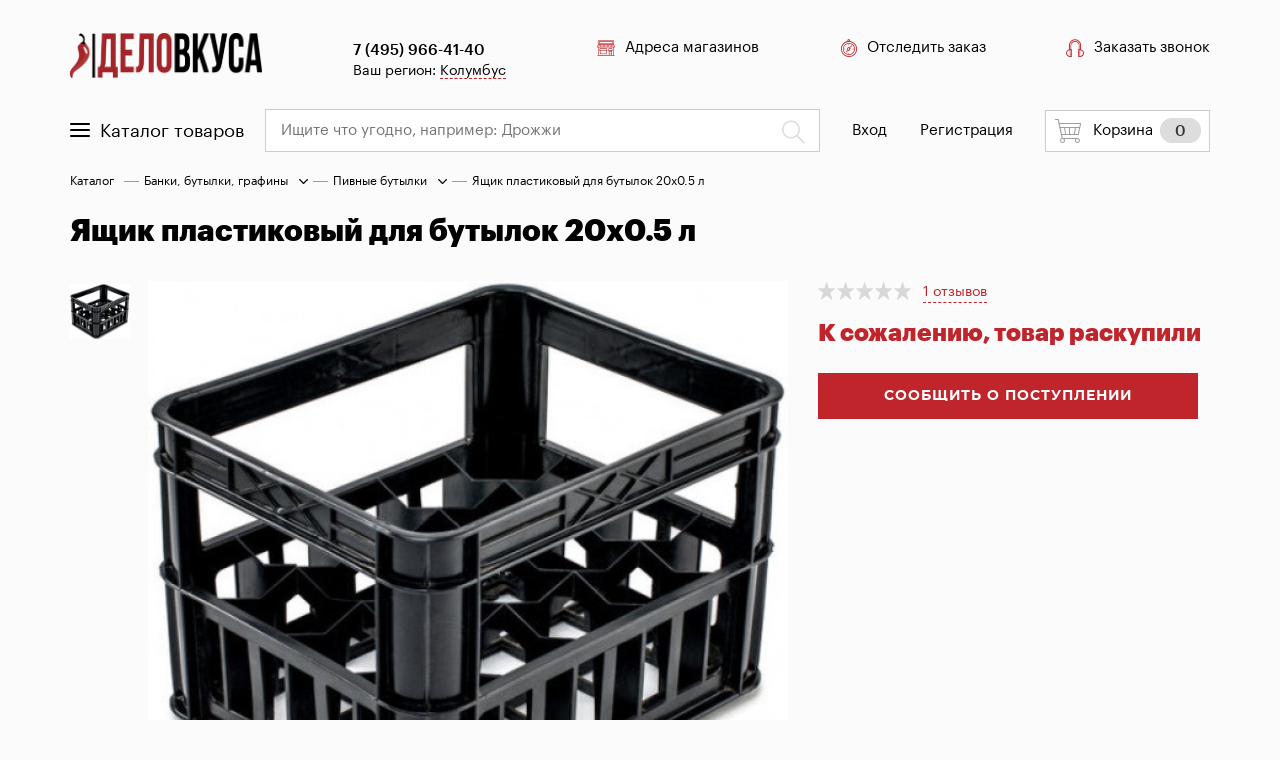

--- FILE ---
content_type: text/html; charset=utf-8
request_url: https://delo-vkusa.net/product/yashchik_plastikovii_dlya_butilok_20x05_l
body_size: 21577
content:
<!doctype html>
<html data-n-head-ssr lang="ru" data-n-head="%7B%22lang%22:%7B%22ssr%22:%22ru%22%7D%7D">

<head >
  <title>Ящик пластиковый для бутылок 20x0.5 л купить в Москве, цены в интернет-магазине Дело Вкуса.</title><meta data-n-head="ssr" charset="utf-8"><meta data-n-head="ssr" name="viewport" content="width=device-width, initial-scale=1, maximum-scale=1, shrink-to-fit=no"><meta data-n-head="ssr" data-hid="description" name="description" content="ⒹⒺⓁⓄ-ⓋⓀⓊⓈⒶ Купить Ящик пластиковый для бутылок 20x0.5 л в Москве по цене 890.00 руб. в интернет-магазине Дело Вкуса ✈️  Бесплатная доставка от 5000 руб.и Самовывоз в день заказа из магазинов ✩ Гарантия легкого возврата ₽ Оплата при получении и проверки любым удобным способом."><meta data-n-head="ssr" data-hid="keywords" name="keywords" content="undefined"><meta data-n-head="ssr" data-hid="robots" name="robots" content="index"><link data-n-head="ssr" rel="shortcut icon" href="/favicon.ico"><link data-n-head="ssr" data-hid="canonical" rel="canonical" href="https://delo-vkusa.net/product/yashchik_plastikovii_dlya_butilok_20x05_l"><script data-n-head="ssr" data-hid="nuxt-jsonld--2d96237e" type="application/ld+json">[{"@context":"https://schema.org","@type":"BreadcrumbList","itemListElement":[{"@type":"ListItem","position":1,"item":{"@id":"banki_butilki_grafini","name":"Банки, бутылки, графины"}},{"@type":"ListItem","position":2,"item":{"@id":"pivnie_butilki","name":"Пивные бутылки"}},{"@type":"ListItem","position":3,"item":{"name":"Ящик пластиковый для бутылок 20x0.5 л"}}]},{"@context":"https://schema.org/","@type":"Product","name":"Ящик пластиковый для бутылок 20x0.5 л","image":["/upload/600/35901602515742.png"],"description":"&lt;p&gt;&lt;br&gt;&lt;/p&gt;&lt;p&gt;&lt;br&gt;&lt;/p&gt;&lt;p&gt;&lt;br&gt;&lt;/p&gt;","sku":"2230","brand":{"@type":"Brand","name":null},"aggregateRating":{"@type":"AggregateRating","ratingValue":"0.0000","reviewCount":1},"offers":{"@type":"Offer","url":"/yashchik_plastikovii_dlya_butilok_20x05_l","priceCurrency":"RUB","price":"890.00","priceValidUntil":"9999-12-31","itemCondition":"https://schema.org/NewCondition","availability":"https://schema.org/InStock"}}]</script><link rel="stylesheet" href="/_nuxt/css/9d83d769f89863e80ad4.css"><link rel="stylesheet" href="/_nuxt/css/0f92696c01fca20cc382.css"><link rel="stylesheet" href="/_nuxt/css/7fbda519b693ce02f749.css"><link rel="stylesheet" href="/_nuxt/css/0c2e427be8fd66feaf19.css"><link rel="stylesheet" href="/_nuxt/css/d41ce123f09b48882935.css"><link rel="stylesheet" href="/_nuxt/css/6ac4ec36204da4b009d4.css">
</head>

<body >
  <script data-n-head="ssr" data-hid="nuxt-color-mode-script" data-pbody="true">!function(){"use strict";var e=window,s=document,o=s.documentElement,a=["dark","light"],t=window.localStorage.getItem("nuxt-color-mode")||"system",c="system"===t?l():t,i=s.body.getAttribute("data-color-mode-forced");function r(e){var s=""+e+"-mode";o.classList?o.classList.add(s):o.className+=" "+s}function n(s){return e.matchMedia("(prefers-color-scheme"+s+")")}function l(){if(e.matchMedia&&"not all"!==n("").media)for(var s of a)if(n(":"+s).matches)return s;return"light"}i&&(c=i),r(c),e["__NUXT_COLOR_MODE__"]={preference:t,value:c,getColorScheme:l,addClass:r,removeClass:function(e){var s=""+e+"-mode";o.classList?o.classList.remove(s):o.className=o.className.replace(new RegExp(s,"g"),"")}}}();
</script><div data-server-rendered="true" id="__nuxt"><!----><div id="__layout"><div><div class="wrapper"><header class="header"><div class="container header__main"><a href="/" class="header__logo nuxt-link-active"><img data-src="/_nuxt/img/7b1d55b.png" alt="" height="45px"></a> <div class="header__contacts"><!----> <div>
        Ваш регион:
        <a class="link-region link-modal"></a></div></div> <div class="header__links"><a href="/shop" class="link-icon"><span class="icon icon-shop"></span>Адреса магазинов
      </a> <a class="link-icon"><span class="icon icon-compas"></span>Отследить заказ
      </a> <a class="link-icon"><span class="icon icon-headset"></span>Заказать звонок
      </a></div></div> <div class="header__bar"><div class="container"><div class="menu-catalog"><a class="btn btn-catalog"><div class="icon-menu"><span></span></div>
          Каталог товаров
        </a> <div class="window-catalog" style="display:none;"><ul class="window-catalog__side"><li><a href="/sale" class="link-sale">Распродажа</a></li> <li><a href="/category/samogonovarenie" class="link-sale">Самогоноварение
                <span class="icon icon-expand"></span></a></li><li><a href="/category/pivovarenie" class="link-sale">Пивоварение
                <span class="icon icon-expand"></span></a></li><li><a href="/category/vinodelie" class="link-sale">Виноделие
                <span class="icon icon-expand"></span></a></li><li><a href="/category/izmeritelnie_pribori" class="link-sale">Измерительные приборы
                <span class="icon icon-expand"></span></a></li><li><a href="/category/vsyo_dlya_brozheniya" class="link-sale">Всё для брожения
                <span class="icon icon-expand"></span></a></li><li><a href="/category/banki_butilki_grafini" class="link-sale">Банки, бутылки, графины
                <span class="icon icon-expand"></span></a></li><li><a href="/category/domashnee_konservirovanie" class="link-sale">Домашнее консервирование
                <span class="icon icon-expand"></span></a></li><li><a href="/category/koptilni" class="link-sale">Коптильни
                <span class="icon icon-expand"></span></a></li><li><a href="/category/literatura" class="link-sale">Литература
                <span class="icon icon-expand"></span></a></li></ul> <div class="tab window-catalog__main"><div class="window-catalog__main__inner"><div class="window-catalog__col"><div class="window-catalog__section-wrap"><div class="window-catalog__title"><a href="/category/samogonovarenie/ingredienti_dlya_samogonovareniya">
          Ингредиенты для самогоноварения
        </a></div> <ul class="window-catalog__menu"><li><a href="/category/samogonovarenie/ingredienti_dlya_samogonovareniya/zernovie_nabori_dlya_samogona"><span>Зерновые наборы для самогона</span></a></li><li><a href="/category/samogonovarenie/ingredienti_dlya_samogonovareniya/risovaya_shelukha"><span>Рисовая шелуха</span></a></li><li><a href="/category/samogonovarenie/ingredienti_dlya_samogonovareniya/sakhar-sirets"><span>Сахар-сырец</span></a></li><li><a href="/category/samogonovarenie/ingredienti_dlya_samogonovareniya/solodovie_kontsentrati_dlya_samogona"><span>Солодовые концентраты для самогона</span></a></li><li><a href="/category/samogonovarenie/ingredienti_dlya_samogonovareniya/trostnikovaya_melassa"><span>Тростниковая меласса</span></a></li></ul></div></div><div class="window-catalog__col"><div class="window-catalog__section-wrap"><div class="window-catalog__title"><a href="/category/samogonovarenie/komplektuyushchie">
          Комплектующие
        </a></div> <ul class="window-catalog__menu"><li><a href="/category/samogonovarenie/komplektuyushchie/dzhin_korzini_i_ekstraktori"><span>Джин корзины и экстракторы</span></a></li><li><a href="/category/samogonovarenie/komplektuyushchie/klamp_soedineniya"><span>Кламп соединения</span></a></li><li><a href="/category/samogonovarenie/komplektuyushchie/kondensatori_i_deflegmatori"><span>Конденсаторы и дефлегматоры</span></a></li><li><a href="/category/samogonovarenie/komplektuyushchie/krani"><span>Краны</span></a></li><li><a href="/category/samogonovarenie/komplektuyushchie/peregonnie_kubi"><span>Перегонные кубы</span></a></li><li><a href="/category/samogonovarenie/komplektuyushchie/rpnspn"><span>РПН/СПН</span></a></li><li><a href="/category/samogonovarenie/komplektuyushchie/troiniki_i_perekhodniki"><span>Тройники и переходники</span></a></li><li><a href="/category/samogonovarenie/komplektuyushchie/trubki_pvkh_i_silikon"><span>Трубки ПВХ и силикон</span></a></li><li><a href="/category/samogonovarenie/komplektuyushchie/uzli_otbora"><span>Узлы отбора</span></a></li><li><a href="/category/samogonovarenie/komplektuyushchie/tsargi"><span>Царги</span></a></li></ul></div></div><div class="window-catalog__col"><div class="window-catalog__section-wrap"><div class="window-catalog__title"><a href="/category/samogonovarenie/nastaivanie_samogona">
          Настаивание самогона
        </a></div> <ul class="window-catalog__menu"><li><a href="/category/samogonovarenie/nastaivanie_samogona/dubovie_izdeliya"><span>Дубовые изделия</span></a></li><li><a href="/category/samogonovarenie/nastaivanie_samogona/nabori_dlya_nastaivaniya"><span>Наборы для настаивания</span></a></li><li><a href="/category/samogonovarenie/nastaivanie_samogona/essentsii"><span>Эссенции</span></a></li></ul></div></div><div class="window-catalog__col"><div class="window-catalog__section-wrap"><div class="window-catalog__title"><a href="/category/samogonovarenie/ochistka_samogona">
          Очистка самогона
        </a></div> <!----></div></div><div class="window-catalog__col"><div class="window-catalog__section-wrap"><div class="window-catalog__title"><a href="/category/samogonovarenie/pliti_i_ten">
          Плиты и ТЭН
        </a></div> <ul class="window-catalog__menu"><li><a href="/category/samogonovarenie/pliti_i_ten/ten"><span>ТЭН</span></a></li></ul></div></div><div class="window-catalog__col"><div class="window-catalog__section-wrap"><div class="window-catalog__title"><a href="/category/samogonovarenie/samogonnie_apparati">
          Самогонные аппараты
        </a></div> <ul class="window-catalog__menu"><li><a href="/category/samogonovarenie/samogonnie_apparati/distillyatori"><span>Дистилляторы</span></a></li><li><a href="/category/samogonovarenie/samogonnie_apparati/rektifikatsionnie_kolonni"><span>Ректификационные колонны</span></a></li></ul></div></div><div class="window-catalog__col"><div class="window-catalog__section-wrap"><div class="window-catalog__title"><a href="/category/samogonovarenie/spirtovie_drozhzhi">
          Спиртовые дрожжи
        </a></div> <ul class="window-catalog__menu"><li><a href="/category/samogonovarenie/spirtovie_drozhzhi/dlya_prigotovleniya_viski"><span>Для приготовления виски</span></a></li><li><a href="/category/samogonovarenie/spirtovie_drozhzhi/dlya_prigotovleniya_roma"><span>Для приготовления рома</span></a></li><li><a href="/category/samogonovarenie/spirtovie_drozhzhi/dlya_sakharnogo_samogona"><span>Для сахарного самогона</span></a></li><li><a href="/category/samogonovarenie/spirtovie_drozhzhi/dlya_fruktovikh_distillyatov"><span>Для фруктовых дистиллятов</span></a></li></ul></div></div></div></div><div class="tab window-catalog__main"><div class="window-catalog__main__inner"><div class="window-catalog__col"><div class="window-catalog__section-wrap"><div class="window-catalog__title"><a href="/category/pivovarenie/sakhara_dlya_pivovareniya">
          Ингредиенты для пивоварения
        </a></div> <!----></div></div><div class="window-catalog__col"><div class="window-catalog__section-wrap"><div class="window-catalog__title"><a href="/category/pivovarenie/oborudovanie_dlya_pivovareniya">
          Оборудование для пивоварения
        </a></div> <ul class="window-catalog__menu"><li><a href="/category/pivovarenie/oborudovanie_dlya_pivovareniya/melnitsi_dlya_soloda"><span>Мельницы для солода</span></a></li><li><a href="/category/pivovarenie/oborudovanie_dlya_pivovareniya/filtri_i_bazuki"><span>Фильтры и базуки</span></a></li><li><a href="/category/pivovarenie/oborudovanie_dlya_pivovareniya/chilleri"><span>Чиллеры</span></a></li></ul></div></div><div class="window-catalog__col"><div class="window-catalog__section-wrap"><div class="window-catalog__title"><a href="/category/pivovarenie/pivnie_drozhzhi">
          Пивные дрожжи
        </a></div> <!----></div></div><div class="window-catalog__col"><div class="window-catalog__section-wrap"><div class="window-catalog__title"><a href="/category/pivovarenie/khmel">
          Хмель
        </a></div> <!----></div></div></div></div><div class="tab window-catalog__main"><div class="window-catalog__main__inner"><div class="window-catalog__col"><div class="window-catalog__section-wrap"><div class="window-catalog__title"><a href="/category/vinodelie/vinnie_drozhzhi">
          Винные дрожжи
        </a></div> <ul class="window-catalog__menu"><li><a href="/category/vinodelie/vinnie_drozhzhi/dlya_belogo_vina"><span>Для белого вина</span></a></li><li><a href="/category/vinodelie/vinnie_drozhzhi/dlya_igristikh_vin"><span>Для игристых вин</span></a></li><li><a href="/category/vinodelie/vinnie_drozhzhi/dlya_krasnogo_vina"><span>Для красного вина</span></a></li><li><a href="/category/vinodelie/vinnie_drozhzhi/dlya_sidra"><span>Для сидра</span></a></li></ul></div></div><div class="window-catalog__col"><div class="window-catalog__section-wrap"><div class="window-catalog__title"><a href="/category/vinodelie/ingredienti_dlya_vinodeliya">
          Ингредиенты для виноделия
        </a></div> <!----></div></div><div class="window-catalog__col"><div class="window-catalog__section-wrap"><div class="window-catalog__title"><a href="/category/vinodelie/pressi_dlya_fruktov">
          Прессы для фруктов
        </a></div> <!----></div></div><div class="window-catalog__col"><div class="window-catalog__section-wrap"><div class="window-catalog__title"><a href="/category/vinodelie/soki_kontsentrirovannie">
          Соки концентрированные
        </a></div> <!----></div></div></div></div><div class="tab window-catalog__main"><div class="window-catalog__main__inner"><div class="window-catalog__col"><div class="window-catalog__section-wrap"><div class="window-catalog__title"><a href="/category/izmeritelnie_pribori/areometri_spirtomeri">
          Ареометры, спиртомеры
        </a></div> <!----></div></div><div class="window-catalog__col"><div class="window-catalog__section-wrap"><div class="window-catalog__title"><a href="/category/izmeritelnie_pribori/vesi">
          Весы
        </a></div> <!----></div></div><div class="window-catalog__col"><div class="window-catalog__section-wrap"><div class="window-catalog__title"><a href="/category/izmeritelnie_pribori/vinomeri_sakharomeri">
          Виномеры, сахаромеры
        </a></div> <!----></div></div><div class="window-catalog__col"><div class="window-catalog__section-wrap"><div class="window-catalog__title"><a href="/category/izmeritelnie_pribori/voronki">
          Воронки
        </a></div> <!----></div></div><div class="window-catalog__col"><div class="window-catalog__section-wrap"><div class="window-catalog__title"><a href="/category/izmeritelnie_pribori/izmerenie_ph_i_tds">
          Измерение pH и TDS
        </a></div> <!----></div></div><div class="window-catalog__col"><div class="window-catalog__section-wrap"><div class="window-catalog__title"><a href="/category/izmeritelnie_pribori/kolbi_i_magnitnie_meshalki">
          Колбы и магнитные мешалки
        </a></div> <!----></div></div><div class="window-catalog__col"><div class="window-catalog__section-wrap"><div class="window-catalog__title"><a href="/category/izmeritelnie_pribori/mernie_stakani_i_tsilindri">
          Мерные стаканы и цилиндры
        </a></div> <!----></div></div><div class="window-catalog__col"><div class="window-catalog__section-wrap"><div class="window-catalog__title"><a href="/category/izmeritelnie_pribori/termometri">
          Термометры
        </a></div> <!----></div></div></div></div><div class="tab window-catalog__main"><div class="window-catalog__main__inner"><div class="window-catalog__col"><div class="window-catalog__section-wrap"><div class="window-catalog__title"><a href="/category/vsyo_dlya_brozheniya/gidrozatvori">
          Гидрозатворы
        </a></div> <!----></div></div><div class="window-catalog__col"><div class="window-catalog__section-wrap"><div class="window-catalog__title"><a href="/category/vsyo_dlya_brozheniya/yemkosti_dlya_brozheniya">
          Емкости для брожения
        </a></div> <!----></div></div><div class="window-catalog__col"><div class="window-catalog__section-wrap"><div class="window-catalog__title"><a href="/category/vsyo_dlya_brozheniya/krani_dlya_yemkostei">
          Краны для емкостей
        </a></div> <!----></div></div><div class="window-catalog__col"><div class="window-catalog__section-wrap"><div class="window-catalog__title"><a href="/category/vsyo_dlya_brozheniya/nagrevateli_dlya_bragi">
          Нагреватели для браги
        </a></div> <!----></div></div><div class="window-catalog__col"><div class="window-catalog__section-wrap"><div class="window-catalog__title"><a href="/category/vsyo_dlya_brozheniya/sifoni_perelivnie">
          Сифоны переливные
        </a></div> <!----></div></div></div></div><div class="tab window-catalog__main"><div class="window-catalog__main__inner"><div class="window-catalog__col"><div class="window-catalog__section-wrap"><div class="window-catalog__title"><a href="/category/banki_butilki_grafini/banki">
          Банки
        </a></div> <!----></div></div><div class="window-catalog__col"><div class="window-catalog__section-wrap"><div class="window-catalog__title"><a href="/category/banki_butilki_grafini/butili">
          Бутыли
        </a></div> <!----></div></div><div class="window-catalog__col"><div class="window-catalog__section-wrap"><div class="window-catalog__title"><a href="/category/banki_butilki_grafini/butilki_dlya_samogona">
          Бутылки для самогона
        </a></div> <!----></div></div><div class="window-catalog__col"><div class="window-catalog__section-wrap"><div class="window-catalog__title"><a href="/category/banki_butilki_grafini/vinnie_butilki">
          Винные бутылки
        </a></div> <!----></div></div><div class="window-catalog__col"><div class="window-catalog__section-wrap"><div class="window-catalog__title"><a href="/category/banki_butilki_grafini/moika_butilok">
          Мойка бутылок
        </a></div> <!----></div></div><div class="window-catalog__col"><div class="window-catalog__section-wrap"><div class="window-catalog__title"><a href="/category/banki_butilki_grafini/pivnie_butilki">
          Пивные бутылки
        </a></div> <!----></div></div><div class="window-catalog__col"><div class="window-catalog__section-wrap"><div class="window-catalog__title"><a href="/category/banki_butilki_grafini/probki_krishki_kolpachki">
          Пробки, крышки, колпачки
        </a></div> <!----></div></div><div class="window-catalog__col"><div class="window-catalog__section-wrap"><div class="window-catalog__title"><a href="/category/banki_butilki_grafini/ukuporki_dlya_butilok">
          Укупорки для бутылок
        </a></div> <!----></div></div><div class="window-catalog__col"><div class="window-catalog__section-wrap"><div class="window-catalog__title"><a href="/category/banki_butilki_grafini/etiketki">
          Этикетки
        </a></div> <!----></div></div></div></div><div class="tab window-catalog__main"><div class="window-catalog__main__inner"><div class="window-catalog__col"><div class="window-catalog__section-wrap"><div class="window-catalog__title"><a href="/category/domashnee_konservirovanie/avtoklavi">
          Автоклавы
        </a></div> <ul class="window-catalog__menu"><li><a href="/category/domashnee_konservirovanie/avtoklavi/gazovie_avtoklavi"><span>Газовые автоклавы</span></a></li><li><a href="/category/domashnee_konservirovanie/avtoklavi/komplektuyushchie_dlya_avtoklavov"><span>Комплектующие для автоклавов</span></a></li><li><a href="/category/domashnee_konservirovanie/avtoklavi/elektricheskie_avtoklavi"><span>Электрические автоклавы</span></a></li></ul></div></div></div></div><div class="tab window-catalog__main"><div class="window-catalog__main__inner"><div class="window-catalog__col"><div class="window-catalog__section-wrap"><div class="window-catalog__title"><a href="/category/koptilni/dlya_kholodnogo_kopcheniya_dimogeneratori">
          Для холодного копчения (дымогенераторы)
        </a></div> <!----></div></div></div></div><div class="tab window-catalog__main"><div class="window-catalog__main__inner"></div></div></div></div> <form class="form-search"><input placeholder="Ищите что угодно, например: " type="text" class="form-search__field"> <button class="btn form-search__btn"><span class="icon icon-search"></span></button> <!----></form> <div class="enter-btns"><a href="/login" class="link-modal">Вход</a> <a href="/register" class="link-modal">Регистрация</a></div> <div class="header-cart"><a class="btn btn-cart"><span class="icon icon-cart btn-cart__icon"></span>Корзина
          <span class="btn-cart__num">0</span></a> <!----></div></div></div></header> <div class="container"><div class="container"><div class="section-links"><p class="link-text">Каталог</p> <div class="line"></div> <div><div class="link-block"><a href="/category/banki_butilki_grafini" class="link-text">
      Банки, бутылки, графины
    </a> <img data-src="/_nuxt/img/df1ad72.png"> <div class="links-dropdown"><div class="dropdown-corner"></div> <div class="dropdown-corner-border"></div> <div class="text-wrapper"><a href="/category/samogonovarenie" class="link-text">Самогоноварение</a><a href="/category/pivovarenie" class="link-text">Пивоварение</a><a href="/category/vinodelie" class="link-text">Виноделие</a><a href="/category/izmeritelnie_pribori" class="link-text">Измерительные приборы</a><a href="/category/vsyo_dlya_brozheniya" class="link-text">Всё для брожения</a><a href="/category/domashnee_konservirovanie" class="link-text">Домашнее консервирование</a><a href="/category/koptilni" class="link-text">Коптильни</a><a href="/category/literatura" class="link-text">Литература</a></div></div> <div class="line"></div> <div><div class="link-block"><a href="/category/banki_butilki_grafini/pivnie_butilki" class="link-text">
      Пивные бутылки
    </a> <img data-src="/_nuxt/img/df1ad72.png"> <div class="links-dropdown"><div class="dropdown-corner"></div> <div class="dropdown-corner-border"></div> <div class="text-wrapper"><a href="/category/banki_butilki_grafini/banki" class="link-text">Банки</a><a href="/category/banki_butilki_grafini/butili" class="link-text">Бутыли</a><a href="/category/banki_butilki_grafini/butilki_dlya_samogona" class="link-text">Бутылки для самогона</a><a href="/category/banki_butilki_grafini/vinnie_butilki" class="link-text">Винные бутылки</a><a href="/category/banki_butilki_grafini/moika_butilok" class="link-text">Мойка бутылок</a><a href="/category/banki_butilki_grafini/probki_krishki_kolpachki" class="link-text">Пробки, крышки, колпачки</a><a href="/category/banki_butilki_grafini/ukuporki_dlya_butilok" class="link-text">Укупорки для бутылок</a><a href="/category/banki_butilki_grafini/etiketki" class="link-text">Этикетки</a></div></div> <div class="line"></div> <div><div class="link-block"><p class="link-text">
      Ящик пластиковый для бутылок 20x0.5 л
    </p> <!----> <!----></div></div></div></div></div></div></div> <div class="section-block"><div><h1 class="section__title">
    Ящик пластиковый для бутылок 20x0.5 л
  </h1> <!----> <!----> <div class="item-block"><div class="left-side"><a href="#" style="background:url('/upload/150/35901602515742.png') no-repeat center / contain;"></a></div> <div class="main-image"><section tabindex="0" class="main_image hooper"><div class="hooper-list"><ul class="hooper-track" style="transform:translate(0px, 0);"><li class="hooper-slide is-active" style="width:0px;"><div class="item-image" style="background:url('/upload/600/35901602515742.png') no-repeat top center / contain;"><a href="#" class="zoom-el">
              Увеличить
            </a></div></li></ul><div aria-live="polite" aria-atomic="true" class="hooper-liveregion hooper-sr-only">Item 1 of 1</div></div></section> <div class="tags-el"><!----> <!----> <!----></div></div> <div class="item-details"><div class="reviews"><!----> <a href="/product/yashchik_plastikovii_dlya_butilok_20x05_l/review#reviews" class="red-text">1 отзывов</a></div> <p class="mini-title no_available">
        К сожалению, товар раскупили
      </p> <a class="btn btn-main btn-main_big">сообщить о поступлении</a></div></div> <!----></div> <!-- todo move to component --> <!-- &lt;div class=&quot;section-block&quot;&gt;
      &lt;div class=&quot;title&quot;&gt;популярные товары&lt;/div&gt;
      &lt;div class=&quot;products-wrapper&quot;&gt;
        &lt;ProductSmall
          v-for=&quot;product in this.popularProducts&quot;
          :key=&quot;product.id&quot;
          :product=&quot;product&quot;
        /&gt;
      &lt;/div&gt;
    &lt;/div&gt; --> <!----> <!-- todo: move to component --> <!----> <!-- ////////////////////////////////////////////////////////////////// --> <!-- todo move to component --> <div class="section-block"><div class="title">Рекомендуем приобрести</div> <div class="products-wrapper"><div class="products-wrapper__col"><div class="product-card"><div class="product-card__badges"><!----> <!----> <!----> <!----></div> <div class="product-card__img"><a href="/product/butilka_s_bugelnoi_probkoi_075_l_korichnevaya" style="background:url(/upload/300/37681577172406.png) no-repeat center / contain;"></a> <div class="badge badge_not_in_production">
        Снято с производства
      </div></div> <div class="product-card__main"><!----> <div class="product-card__title"><a href="/product/butilka_s_bugelnoi_probkoi_075_l_korichnevaya">Бутылка с бугельной пробкой, 0.75 л, коричневая</a></div> <div class="product-card__price"><div class="price">
          90 руб
        </div> <!----></div></div></div></div><div class="products-wrapper__col"><div class="product-card"><div class="product-card__badges"><!----> <!----> <!----> <!----></div> <div class="product-card__img"><a href="/product/kronenprobki_chernie_26_mm_50_sht" style="background:url(/upload/300/46241626657552.png) no-repeat center / contain;"></a> <div class="badge badge_not_in_production">
        Снято с производства
      </div></div> <div class="product-card__main"><!----> <div class="product-card__title"><a href="/product/kronenprobki_chernie_26_mm_50_sht">Кроненпробки черные, 26 мм, 50 шт</a></div> <div class="product-card__price"><div class="price">
          160 руб
        </div> <!----></div></div></div></div><div class="products-wrapper__col"><div class="product-card"><div class="product-card__badges"><!----> <!----> <!----> <!----></div> <div class="product-card__img"><a href="/product/ukuporka_kronenprobok_emily" style="background:url(/upload/300/50321574355178.png) no-repeat center / contain;"></a> <div class="badge badge_not_in_production">
        Снято с производства
      </div></div> <div class="product-card__main"><!----> <div class="product-card__title"><a href="/product/ukuporka_kronenprobok_emily">Укупорка кроненпробок Emily</a></div> <div class="product-card__price"><div class="price">
          1 690 руб
        </div> <!----></div></div></div></div><div class="products-wrapper__col"><div class="product-card"><div class="product-card__badges"><div class="badge badge_red"><div class="badge__block">
          -15%
        </div> <div class="badge__main">скидка</div></div> <!----> <!----> <!----></div> <div class="product-card__img"><a href="/product/opolaskivatel_dlya_butilok" style="background:url(/upload/300/50381574354874.png) no-repeat center / contain;"></a> <div class="badge badge_not_in_production">
        Снято с производства
      </div></div> <div class="product-card__main"><!----> <div class="product-card__title"><a href="/product/opolaskivatel_dlya_butilok">Ополаскиватель для бутылок</a></div> <div class="product-card__price"><div class="price">
          890 руб
        </div> <div class="price-old">
          1 050 руб
        </div></div></div></div></div><div class="products-wrapper__col"><div class="product-card"><div class="product-card__badges"><!----> <!----> <!----> <!----></div> <div class="product-card__img"><a href="/product/kronenprobki_zelenie_26_mm_50_sht" style="background:url(/upload/300/58541652696394.png) no-repeat center / contain;"></a> <div class="badge badge_not_in_production">
        Снято с производства
      </div></div> <div class="product-card__main"><!----> <div class="product-card__title"><a href="/product/kronenprobki_zelenie_26_mm_50_sht">Кроненпробки зелёные, 26 мм, 50 шт</a></div> <div class="product-card__price"><div class="price">
          160 руб
        </div> <!----></div></div></div></div></div></div> <div class="title-wrapper"><a href="#description" class="subtitle">Описание</a> <div class="line"></div> <a href="#properties" class="subtitle">Характеристики</a> <div class="line"></div> <a href="#reviews" class="subtitle">Отзывы 1
        </a></div> <!----> <!-- ////////////////////////////////////////////////////////////////// --> <div id="description" class="product-main-wrapper"><!----> <div class="reviews-block"><p class="section__subtitle">Описание</p> <!-- eslint-disable-next-line vue/no-v-html --> <div class="reviews-block-text"><p><br></p><p><br></p><p><br></p></div> <p id="properties" class="section__subtitle">Характеристики</p> <div class="parametrs-wrapper"><ul class="parametrs"><li><span class="parametrs__title">Материал</span> <span>пластик</span></li><li><span class="parametrs__title">Объем (л)</span> <span>0.5</span></li></ul></div></div> <!----> <!--noindex--> <div id="reviews" class="reviews-block"><div class="btn-wrapper"><p class="section__subtitle">Отзывы</p> <a href="/product/yashchik_plastikovii_dlya_butilok_20x05_l/review#write" class="btn btn-main">НАПИСАТЬ ОТЗЫВ
          </a></div> <!----> <div class="review-item"><div class="item-title-wrapper"><div class="user-name"><p class="section__subtitle">
        Сергей Фомин
      </p></div> <div class="details-wrapper"><p class="reviews-block-subtitle margin-right">17.04.2022</p> <!----></div></div> <div class="subs-block"><p class="reviews-block-title dark-gray">Достоинства</p> <p class="reviews-block-text">Полезная вещь, не только для бутылок 0,5 л с водкой или самогоном, но и для минеральной воды, для чего я ящики и использую.</p></div> <div class="subs-block"><p class="reviews-block-title dark-gray">Недостатки</p> <p class="reviews-block-text">650 руб. дороговато.</p></div> <div class="subs-block"><p class="reviews-block-title dark-gray">Комментарии</p> <p class="reviews-block-text">Спасибо магазину, что торгует такими ящиками.</p></div> <!----> <a class="reply-btn">Ответить</a> </div> <p class="section__subtitle">История стоимости товара</p> <!----> <p class="blur-text reviews-block-text">
            Указана минимальная стоимость товара за период и разница по
            сравнению с предыдущим периодом
          </p> <form class="subscribe-block"><p class="section__subtitle">
    Сообщить если <br>
    цена снизится?
  </p> <div class="subscribe__field"><input type="text" placeholder="Имя" name="name" value=""></div> <div class="subscribe__field"><input type="text" placeholder="Ваш e-mail" name="email" value=""></div> <div><input type="submit" value="СООБЩИТЬ" class="btn btn-main"></div></form> <div class="more-block"><!----> <a href="/product/yashchik_plastikovii_dlya_butilok_20x05_l/review#reviews" class="btn btn-main more-btn">
              Посмотреть все отзывы
            </a></div> <!----></div> <!-- /noindex--></div> <!-- todo move to component --> <div class="section-block"><div class="title">персональные рекомендации</div> <div class="products-wrapper"><div class="products-wrapper__col"><div class="product-card"><div class="product-card__badges"><!----> <!----> <!----> <!----></div> <div class="product-card__img"><a href="/product/solodovii_kontsentrat_brendimaster_burbon_14_kg" style="background:url(/upload/300/45361649163560.png) no-repeat center / contain;"></a> <!----></div> <div class="product-card__main"><!----> <div class="product-card__title"><a href="/product/solodovii_kontsentrat_brendimaster_burbon_14_kg">Солодовый концентрат Brendimaster &quot;Бурбон&quot;, 14 кг</a></div> <div class="product-card__price"><div class="price">
          3 050 руб
        </div> <!----></div></div></div></div><div class="products-wrapper__col"><div class="product-card"><div class="product-card__badges"><!----> <!----> <!----> <!----></div> <div class="product-card__img"><a href="/product/dubovie_palochki_srednii_obzhig_50_g" style="background:url(/upload/300/48561601172295.png) no-repeat center / contain;"></a> <!----></div> <div class="product-card__main"><!----> <div class="product-card__title"><a href="/product/dubovie_palochki_srednii_obzhig_50_g">Дубовые палочки, средний обжиг, 50 г</a></div> <div class="product-card__price"><div class="price">
          100 руб
        </div> <!----></div></div></div></div><div class="products-wrapper__col"><div class="product-card"><div class="product-card__badges"><!----> <!----> <!----> <!----></div> <div class="product-card__img"><a href="/product/krishka_baka_dlya_brozheniya_30_litrov" style="background:url(/upload/300/30491574873104.png) no-repeat center / contain;"></a> <!----></div> <div class="product-card__main"><!----> <div class="product-card__title"><a href="/product/krishka_baka_dlya_brozheniya_30_litrov">Крышка бака для брожения, 30 литров</a></div> <div class="product-card__price"><div class="price">
          170 руб
        </div> <!----></div></div></div></div><div class="products-wrapper__col"><div class="product-card"><div class="product-card__badges"><!----> <!----> <!----> <!----></div> <div class="product-card__img"><a href="/product/dubovie_kubiki_silnii_obzhig_50_g" style="background:url(/upload/300/41771601172178.png) no-repeat center / contain;"></a> <!----></div> <div class="product-card__main"><!----> <div class="product-card__title"><a href="/product/dubovie_kubiki_silnii_obzhig_50_g">Дубовые кубики сильный обжиг, 50 г</a></div> <div class="product-card__price"><div class="price">
          100 руб
        </div> <!----></div></div></div></div><div class="products-wrapper__col"><div class="product-card"><div class="product-card__badges"><!----> <!----> <!----> <!----></div> <div class="product-card__img"><a href="/product/dubovie_kubiki_srednii_obzhig_50_g" style="background:url(/upload/300/41761601172199.png) no-repeat center / contain;"></a> <!----></div> <div class="product-card__main"><!----> <div class="product-card__title"><a href="/product/dubovie_kubiki_srednii_obzhig_50_g">Дубовые кубики средний обжиг, 50 г</a></div> <div class="product-card__price"><div class="price">
          100 руб
        </div> <!----></div></div></div></div></div></div> <!----> <div><!----></div></div></div></div> <form class="subscribe"><div class="container"><div class="subscribe__title">
      Узнавай о скидках и акциях в числе первых!
    </div> <div class="subscribe__main-row"><div class="subscribe__field"><input type="email" placeholder="Ваш e-mail" name="email" value=""></div> <div><input type="submit" value="подписаться" class="btn btn-main"></div></div></div></form> <footer class="footer"><div class="footer__main"><div class="container"><div class="footer__col"><div class="footer-menu"><div class="footer-menu__title">каталог</div> <ul class="footer-menu__main"><li><a href="/sale">Распродажа</a></li> <li><a href="/category/samogonovarenie">Самогоноварение
              </a></li><li><a href="/category/pivovarenie">Пивоварение
              </a></li><li><a href="/category/vinodelie">Виноделие
              </a></li><li><a href="/category/izmeritelnie_pribori">Измерительные приборы
              </a></li><li><a href="/category/vsyo_dlya_brozheniya">Всё для брожения
              </a></li><li><a href="/category/banki_butilki_grafini">Банки, бутылки, графины
              </a></li><li><a href="/category/domashnee_konservirovanie">Домашнее консервирование
              </a></li><li><a href="/category/koptilni">Коптильни
              </a></li><li><a href="/category/literatura">Литература
              </a></li></ul></div></div> <div class="footer__col"><div class="footer-menu"><div class="footer-menu__title">О компании</div> <ul class="footer-menu__main"><li><a href="/shop">Адреса магазинов</a></li> <li><a href="/partnership">Сотрудничество</a></li> <li><a href="/shop">Контакты</a></li></ul></div></div> <div class="footer__col"><div class="footer-menu"><div class="footer-menu__title">Помощь</div> <ul class="footer-menu__main"><li><a href="/payment-methods">Варианты оплаты</a></li> <li><a href="/delivery-types">Варианты доставки</a></li> <li><a href="/returns">Политика возврата</a></li></ul></div></div> <div class="footer__col footer__col--socials"><div><a href="https://market.yandex.ru/shop/309233/reviews/add" target="_blank"><img data-src="/_nuxt/img/4f93b7f.png" alt=""></a></div></div></div></div> <div class="footer__bottom"><div class="container"><div class="copyright">
        info@delo-vkusa.net © 2012-2026 Дело вкуса
      </div> <div class="policy-text">
        ИП Кожекин Алексей Игоревич, ИНН 773565098249, ОГРНИП 318774600066802
      </div></div></div></footer></div> <div><!----></div> <div><!----></div> <div><!----></div> <div><!----></div> <div><!----></div> <div><!----></div></div></div></div><script>window.__NUXT__=(function(a,b,c,d,e,f,g,h,i,j,k,l,m,n,o,p,q,r,s,t,u,v,w,x,y,z,A,B,C,D,E,F,G,H,I,J,K,L,M,N,O,P,Q,R,S,T,U,V,W,X,Y,Z,_,$,aa,ab,ac,ad,ae,af,ag,ah,ai,aj,ak,al,am,an,ao,ap,aq,ar,as,at,au,av,aw,ax,ay,az,aA,aB,aC,aD,aE,aF,aG,aH,aI,aJ,aK,aL,aM,aN,aO,aP,aQ,aR,aS,aT,aU,aV,aW,aX,aY,aZ,a_){V.id=W;V.moysklad_eid="49d0d289-20f5-11ea-0a80-064c000d5b58";V.name=X;V.code="2230";V.photo=[{id:-1,url:Y,name:Y}];V.picture="35901602515742";V.photo_updated=d;V.weight="2.50";V.url=K;V.oldPrice=k;V.price=k;V.archived=a;V.rack=f;V.count=c;V.vendor="286";V.vendorName=d;V.description="\u003Cp\u003E\u003Cbr\u003E\u003C\u002Fp\u003E\u003Cp\u003E\u003Cbr\u003E\u003C\u002Fp\u003E\u003Cp\u003E\u003Cbr\u003E\u003C\u002Fp\u003E";V.not_in_production=a;V.new=a;V.rating=r;V.availabilities="no_available";V.date_inTransit=d;V.category_id=[C];V.reviews=1;V.properties=[{id:"13048",name:Z,data_type:d,filter_view:d,display_in_filter:a,category_name:D,values:["пластик"]},{id:"13049",name:"Объем (л)",data_type:d,filter_view:d,display_in_filter:a,category_name:D,values:["0.5"]}];V.hit=g;V.present=g;return {layout:"default",data:[{product:V,popularProducts:[{id:"4536",name:"Солодовый концентрат Brendimaster \"Бурбон\", 14 кг",url:"solodovii_kontsentrat_brendimaster_burbon_14_kg",oldPrice:_,price:_,image:"432,433,434",picture:"45361649163560",count:a,description:"\u003Cp\u003E\u003Cstrong\u003EГотовая основа, из которой можно изготовить кукурузный виски.\u003C\u002Fstrong\u003E\u003C\u002Fp\u003E\u003Cp\u003E\u003Cbr\u003E\u003C\u002Fp\u003E\u003Cp\u003EСолодовый концентрат - удобное решение для самогонщиков, благодаря которому можно упростить способ изготовления ароматных дистиллятов, минуя длительные и сложные процессы приготовления сусла из зернового солода по полной технологической цепочке. Также солодовый концентрат применяется в домашних пивоварнях в качестве неохмеленного пивного сусла и в рецептурах различного рода настоек для придания солодового вкуса и цвета.\u003C\u002Fp\u003E\u003Cp\u003E\u003Cbr\u003E\u003C\u002Fp\u003E\u003Ch3\u003EУсловия хранения\u003C\u002Fh3\u003E\u003Cp\u003EВ сухом прохладном месте\u003C\u002Fp\u003E\u003Cp\u003E\u003Cbr\u003E\u003C\u002Fp\u003E\u003Ch3\u003EКомплектация\u003C\u002Fh3\u003E\u003Cp\u003EКонцентрат\u003C\u002Fp\u003E",weight:"14.65",not_in_production:a,new:a,availabilities:y,rating:r,hit:g,present:g},{id:"4856",name:"Дубовые палочки, средний обжиг, 50 г",url:"dubovie_palochki_srednii_obzhig_50_g",oldPrice:s,price:s,image:f,picture:"48561601172295",count:a,description:$,weight:L,not_in_production:a,new:a,availabilities:y,rating:r,hit:g,present:g},{id:"3049",name:"Крышка бака для брожения, 30 литров",url:"krishka_baka_dlya_brozheniya_30_litrov",oldPrice:aa,price:aa,image:f,picture:"30491574873104",count:a,description:d,weight:"0.19",not_in_production:a,new:a,availabilities:y,rating:r,hit:g,present:g},{id:"4177",name:"Дубовые кубики сильный обжиг, 50 г",url:"dubovie_kubiki_silnii_obzhig_50_g",oldPrice:s,price:s,image:f,picture:"41771601172178",count:a,description:d,weight:L,not_in_production:a,new:a,availabilities:y,rating:r,hit:g,present:g},{id:"4176",name:"Дубовые кубики средний обжиг, 50 г",url:"dubovie_kubiki_srednii_obzhig_50_g",oldPrice:s,price:s,image:f,picture:"41761601172199",count:a,description:$,weight:L,not_in_production:a,new:a,availabilities:y,rating:r,hit:g,present:g}],recomendProducts:[{id:"3768",moysklad_eid:"64e48bba-11eb-11ea-0a80-0095000a9155",name:ab,dv_name:ab,code:"1873",photo:[],photo_updated:d,picture:"37681577172406",oldPrice:ac,price:ac,archived:c,rack:"20.",min_count_ms:"0.07",vendor:c,brand:a,description:d,url:"butilka_s_bugelnoi_probkoi_075_l_korichnevaya",cost_price:"41.43",external_id:"IdGgtFwaiArFrou5lGxwy1",not_in_production:c,new:a,weight:"0.55",width:ad,height:"31",length:ad,category_id:[C],hit:g,present:g},{id:"4624",moysklad_eid:"d97f0774-ec2f-11ea-0a80-00e9003254d9",name:ae,dv_name:ae,code:"03445",photo:[],photo_updated:d,picture:"46241626657552",oldPrice:E,price:E,archived:a,rack:"19.2.2.05",min_count_ms:"1.37",vendor:c,brand:a,description:d,url:"kronenprobki_chernie_26_mm_50_sht",cost_price:"85.54",external_id:"3o2PLCuui065T188mYaKz3",not_in_production:c,new:a,weight:af,width:F,height:b,length:F,category_id:[M],hit:g,present:g},{id:"5032",moysklad_eid:"f2994953-b91f-11e9-9ff4-315000110546",name:ag,dv_name:ag,code:"00535",photo:[],photo_updated:d,picture:"50321574355178",oldPrice:ah,price:ah,archived:a,rack:"20.5.2.01",min_count_ms:"2.00",vendor:"215",brand:a,description:"\u003Cp\u003EУстройство для ручной укупорки кроненпробок 26мм.&nbsp;\u003C\u002Fp\u003E\u003Cp\u003EПроизводство: Италия\u003C\u002Fp\u003E",url:"ukuporka_kronenprobok_emily",cost_price:"759.77",external_id:"SWpSeRRsiXylYnqig8DIT0",not_in_production:c,new:a,weight:"0.54",width:ai,height:"20",length:"17",category_id:[aj],hit:g,present:g},{id:"5038",moysklad_eid:"f2a3c9b2-b91f-11e9-9ff4-315000110567",name:ak,dv_name:ak,code:"00553",photo:[],photo_updated:d,picture:"50381574354874",oldPrice:"1050.00",price:k,archived:a,rack:"20.4.2.01",min_count_ms:"0.20",vendor:"35",brand:a,description:"\u003Cp\u003EОчень удобный и практичный ополаскиватель бутылок. \nПозволяет сэкономить массу времени, сил и дезинфицирующего средства.\nЭто оборудование необходимо для ополаскивания бутылок перед розливом с той лишь разницей, что устройство не нужно подключать к водопроводу.\nДанное устройство можно использовать сперва налив в него средство для дезинфекции, а после сменив средство на промывочную воду.\nРаботает путем прокачивания и распыления воды внутри бутылки.\u003C\u002Fp\u003E",url:"opolaskivatel_dlya_butilok",cost_price:"638.18",external_id:"hwRgC4ZCgiwENuxtHNSRb0",not_in_production:c,new:a,weight:"0.30",width:c,height:c,length:c,category_id:[al],hit:g,present:g},{id:"5854",moysklad_eid:"f36a86db-bbe1-11ec-0a80-0513001d960f",name:am,dv_name:am,code:"4527",photo:[],photo_updated:d,picture:"58541652696394",oldPrice:E,price:E,archived:a,rack:"19.2.2.09",min_count_ms:"0.98",vendor:c,brand:a,description:d,url:"kronenprobki_zelenie_26_mm_50_sht",cost_price:"85.73",external_id:"2q822ks9jXaaQIf47z3RG1",not_in_production:c,new:a,weight:af,width:F,height:b,length:F,category_id:[M],hit:g,present:g}],lineData:{labels:["28.10.2025","04.11.2025","11.11.2025","18.11.2025","25.11.2025","02.12.2025","09.12.2025","16.12.2025","23.12.2025","30.12.2025","06.01.2026","13.01.2026","20.01.2026"],datasets:[{label:"Цена",data:[k,k,k,k,k,k,k,k,k,k,k,k,k],backgroundColor:"transparent",borderColor:N,pointBorderColor:N,pointHoverBackgroundColor:N,pointBackgroundColor:"#fff",pointBorderWidth:an,pointHoverBorderWidth:an,pointRadius:ao,pointHoverRadius:ao}]},options:{responsive:m,legend:{display:g}},comments:[{id:"1299",user_id:ap,parent:a,entity:"product",entity_id:W,rating:a,comment:"Спасибо магазину, что торгует такими ящиками.",experience_of_use:d,positive_reaction:"Полезная вещь, не только для бутылок 0,5 л с водкой или самогоном, но и для минеральной воды, для чего я ящики и использую.",negative_reaction:"650 руб. дороговато.",photo:[],date_create:aq,date_update:aq,user:{id:ap,name:"Сергей",surname:"Фомин"},date:"17.04.2022",likes:a,isLiked:a}],url:K,urlType:void 0,seo:{title:"Ящик пластиковый для бутылок 20x0.5 л купить в Москве, цены в интернет-магазине Дело Вкуса.",description:"ⒹⒺⓁⓄ-ⓋⓀⓊⓈⒶ Купить Ящик пластиковый для бутылок 20x0.5 л в Москве по цене 890.00 руб. в интернет-магазине Дело Вкуса ✈️  Бесплатная доставка от 5000 руб.и Самовывоз в день заказа из магазинов ✩ Гарантия легкого возврата ₽ Оплата при получении и проверки любым удобным способом.",canonical:"https:\u002F\u002Fdelo-vkusa.net\u002Fproduct\u002Fyashchik_plastikovii_dlya_butilok_20x05_l"},breadcrumbs:[{id:l,name:ar,parent:d,url:as,photo:at,showCount:b,show_on_main:c,filter_by_vendor:a,filter_by_country:a,show_children:a,show_sub_categories:c,show_filter_count:b,filters:[],landings:[],neightbors:[{url:"\u002Fcategory\u002Fsamogonovarenie",name:au},{url:"\u002Fcategory\u002Fpivovarenie",name:av},{url:"\u002Fcategory\u002Fvinodelie",name:aw},{url:"\u002Fcategory\u002Fizmeritelnie_pribori",name:ax},{url:"\u002Fcategory\u002Fvsyo_dlya_brozheniya",name:ay},{url:"\u002Fcategory\u002Fdomashnee_konservirovanie",name:az},{url:"\u002Fcategory\u002Fkoptilni",name:aA},{url:"\u002Fcategory\u002Fliteratura",name:aB}]},{id:C,name:D,parent:l,url:aC,photo:aD,showCount:b,show_on_main:c,filter_by_vendor:a,filter_by_country:a,show_children:a,show_sub_categories:a,show_filter_count:b,filters:[],landings:[],neightbors:[{url:"\u002Fcategory\u002Fbanki_butilki_grafini\u002Fbanki",name:aE},{url:"\u002Fcategory\u002Fbanki_butilki_grafini\u002Fbutili",name:aF},{url:"\u002Fcategory\u002Fbanki_butilki_grafini\u002Fbutilki_dlya_samogona",name:aG},{url:"\u002Fcategory\u002Fbanki_butilki_grafini\u002Fvinnie_butilki",name:aH},{url:"\u002Fcategory\u002Fbanki_butilki_grafini\u002Fmoika_butilok",name:aI},{url:"\u002Fcategory\u002Fbanki_butilki_grafini\u002Fprobki_krishki_kolpachki",name:aJ},{url:"\u002Fcategory\u002Fbanki_butilki_grafini\u002Fukuporki_dlya_butilok",name:aK},{url:"\u002Fcategory\u002Fbanki_butilki_grafini\u002Fetiketki",name:aL}]},{name:X}],fullPath:K}],fetch:{},error:d,state:{action:{},banner:{},cart:{productList:[],fastOrder:d,promocode:d},category:{categoryList:[{id:q,name:au,parent:d,url:"samogonovarenie",photo:"upload\u002F150\u002F21d0272ed7cf5490291c10282bb5a1c9.png",showCount:b,show_on_main:c,filter_by_vendor:a,filter_by_country:a,show_children:a,show_sub_categories:c,show_filter_count:b,filters:[],landings:{samogonnie_apparati_15_litrov:{name:"Самогонные аппараты 15 литров",properties:"f_12971%5B0%5D=15",url:"samogonnie_apparati_15_litrov"}},children:[{id:o,name:"Ингредиенты для самогоноварения",parent:q,url:"ingredienti_dlya_samogonovareniya",photo:"upload\u002F150\u002F89a642c3b3da959095522e3d4af403e6.png",showCount:b,show_on_main:c,filter_by_vendor:c,filter_by_country:c,show_children:a,show_sub_categories:a,show_filter_count:b,filters:[{id:aM,name:aN,type:i,expanded:m,list:{"Россия":e,"Индия":e,"Бельгия":e,"Вьетнам":e},value:[],show:h},{id:t,name:u,type:i,expanded:m,list:{Brendimaster:e,"Своя кружка":e},value:[],show:h},{id:"13133",name:v,type:i,id_category:o,expanded:j,list:{Brendimaster:e},value:[],show:h},{id:"13134",name:"Тип сырья",type:i,id_category:o,expanded:j,list:{"рожь":e,"ячмень":e,"пшеница":e,"кукуруза":e},value:[],show:h},{id:"13136",name:aO,type:i,id_category:o,expanded:j,list:{"4":e,"14":e},value:[],show:h}],landings:[],children:[{id:"238",name:"Зерновые наборы для самогона",parent:o,url:"zernovie_nabori_dlya_samogona",photo:d,showCount:b,show_on_main:a,filter_by_vendor:a,filter_by_country:a,show_children:a,show_sub_categories:a,show_filter_count:b,filters:[],landings:[]},{id:"240",name:"Рисовая шелуха",parent:o,url:"risovaya_shelukha",photo:d,showCount:b,show_on_main:a,filter_by_vendor:a,filter_by_country:a,show_children:a,show_sub_categories:a,show_filter_count:b,filters:[],landings:[]},{id:"241",name:"Сахар-сырец",parent:o,url:"sakhar-sirets",photo:d,showCount:b,show_on_main:a,filter_by_vendor:a,filter_by_country:a,show_children:a,show_sub_categories:a,show_filter_count:b,filters:[],landings:[]},{id:"237",name:"Солодовые концентраты для самогона",parent:o,url:"solodovie_kontsentrati_dlya_samogona",photo:d,showCount:b,show_on_main:a,filter_by_vendor:c,filter_by_country:a,show_children:a,show_sub_categories:a,show_filter_count:b,filters:[{id:t,name:u,type:i,expanded:m,list:{"Своя кружка":e,Brendimaster:e},value:[],show:h}],landings:[]},{id:"239",name:"Тростниковая меласса",parent:o,url:"trostnikovaya_melassa",photo:d,showCount:b,show_on_main:a,filter_by_vendor:a,filter_by_country:a,show_children:a,show_sub_categories:a,show_filter_count:b,filters:[],landings:[]}]},{id:n,name:"Комплектующие",parent:q,url:"komplektuyushchie",photo:"upload\u002F150\u002F94f34fb6720cf51af796ce2a4800e4ed.png",showCount:b,show_on_main:c,filter_by_vendor:a,filter_by_country:a,show_children:c,show_sub_categories:c,show_filter_count:b,filters:[],landings:{klapmovie_komplektuyushchie_15:{name:"Клапмовые комплектующие 1.5\" ",properties:"f_12973%5B0%5D=1.5%22",url:"klapmovie_komplektuyushchie_15"}},children:[{id:"168",name:"Джин корзины и экстракторы",parent:n,url:"dzhin_korzini_i_ekstraktori",photo:"upload\u002F150\u002F1b544c76e41350be1c1981191d83b9ba.png",showCount:b,show_on_main:c,filter_by_vendor:c,filter_by_country:c,show_children:a,show_sub_categories:a,show_filter_count:b,filters:[{id:aM,name:aN,type:i,expanded:m,list:[],value:[],show:h},{id:t,name:u,type:i,expanded:m,list:[],value:[],show:h}],landings:[]},{id:"211",name:"Кламп соединения",parent:n,url:"klamp_soedineniya",photo:"upload\u002F150\u002F9b0e184a32b6a6d3f8a6899f281ac279.png",showCount:b,show_on_main:c,filter_by_vendor:a,filter_by_country:a,show_children:a,show_sub_categories:a,show_filter_count:b,filters:[],landings:[]},{id:"173",name:"Конденсаторы и дефлегматоры",parent:n,url:"kondensatori_i_deflegmatori",photo:"upload\u002F150\u002F60ca934de6a5dea24f0971a03fc8f1d3.png",showCount:b,show_on_main:c,filter_by_vendor:a,filter_by_country:a,show_children:a,show_sub_categories:a,show_filter_count:b,filters:[],landings:[]},{id:"176",name:"Краны",parent:n,url:"krani",photo:"upload\u002F150\u002Fe5616149b42d07a704a2323ac6f4bbaf.png",showCount:b,show_on_main:c,filter_by_vendor:a,filter_by_country:a,show_children:a,show_sub_categories:a,show_filter_count:b,filters:[],landings:[]},{id:"165",name:"Перегонные кубы",parent:n,url:"peregonnie_kubi",photo:"upload\u002F150\u002F86e03c539e14ff7f4fce1b764765e1e5.png",showCount:b,show_on_main:c,filter_by_vendor:a,filter_by_country:a,show_children:a,show_sub_categories:a,show_filter_count:b,filters:[],landings:[]},{id:"166",name:"РПН\u002FСПН",parent:n,url:"rpnspn",photo:"upload\u002F150\u002F41eec04fc7268e76cb76982ddfcc4730.png",showCount:b,show_on_main:c,filter_by_vendor:a,filter_by_country:a,show_children:a,show_sub_categories:a,show_filter_count:b,filters:[{id:"13214",name:"Страна производителя",selected:["Россия"]}],landings:[]},{id:"175",name:"Тройники и переходники",parent:n,url:"troiniki_i_perekhodniki",photo:"upload\u002F150\u002Fb5a4afd5c5fbb90e197ab8ade2d4d8e6.png",showCount:b,show_on_main:c,filter_by_vendor:a,filter_by_country:a,show_children:a,show_sub_categories:a,show_filter_count:b,filters:[],landings:[]},{id:O,name:"Трубки ПВХ и силикон",parent:n,url:"trubki_pvkh_i_silikon",photo:"upload\u002F150\u002Fbc30cde4e76d7037ddffe91fc3d02777.png",showCount:b,show_on_main:c,filter_by_vendor:a,filter_by_country:a,show_children:a,show_sub_categories:a,show_filter_count:b,filters:[{id:"12988",name:Z,type:"select",id_category:O,expanded:j,list:{"ПВХ":e,"силикон":e},value:[],show:h},{id:"12989",name:"Диаметр (мм)",type:i,id_category:O,expanded:j,list:{"6":e,"8":e,"10":e},value:[],show:h}],landings:[]},{id:"167",name:"Узлы отбора",parent:n,url:"uzli_otbora",photo:"upload\u002F150\u002F93d69e1a715e744a9b96d0eac26377e0.png",showCount:b,show_on_main:c,filter_by_vendor:a,filter_by_country:a,show_children:a,show_sub_categories:a,show_filter_count:b,filters:[],landings:[]},{id:"169",name:"Царги",parent:n,url:"tsargi",photo:"upload\u002F150\u002F48b6ff1e89e54d70a0ca106024b0d319.png",showCount:b,show_on_main:c,filter_by_vendor:a,filter_by_country:a,show_children:a,show_sub_categories:a,show_filter_count:b,filters:[],landings:[]}]},{id:G,name:"Настаивание самогона",parent:q,url:"nastaivanie_samogona",photo:"upload\u002F150\u002F344308b71034691760ff1cab06015303.jpeg",showCount:b,show_on_main:c,filter_by_vendor:a,filter_by_country:a,show_children:a,show_sub_categories:c,show_filter_count:b,filters:[],landings:[],children:[{id:P,name:"Дубовые изделия",parent:G,url:"dubovie_izdeliya",photo:"upload\u002F150\u002Fb92900afe894ca77b5a2cfb18a1470f9.png",showCount:b,show_on_main:c,filter_by_vendor:a,filter_by_country:a,show_children:a,show_sub_categories:a,show_filter_count:b,filters:[{id:"13058",name:"Степень обжига",type:i,id_category:P,expanded:j,list:{"сильный":e,"средний":e},value:[],show:h},{id:aP,name:aQ,type:i,id_category:P,expanded:j,list:{"щепа":e,"кубики":e,"палочки":e},value:[],show:h}],landings:{dubovaya_shchepa_dlya_samogonovareniya:{name:"Дубовая щепа для самогоноварения",properties:"f_13061%5B0%5D=%D1%89%D0%B5%D0%BF%D0%B0",url:"dubovaya_shchepa_dlya_samogonovareniya"},dubovie_kubiki_dlya_samogonovareniya:{name:"Дубовые кубики для самогоноварения",properties:"f_13061%5B0%5D=%D0%BA%D1%83%D0%B1%D0%B8%D0%BA%D0%B8",url:"dubovie_kubiki_dlya_samogonovareniya"},dubovie_palochki_dlya_samogonovareniya:{name:"Дубовые палочки для самогоноварения",properties:"f_13061%5B0%5D=%D0%BF%D0%B0%D0%BB%D0%BE%D1%87%D0%BA%D0%B8",url:"dubovie_palochki_dlya_samogonovareniya"}}},{id:aR,name:"Наборы для настаивания",parent:G,url:"nabori_dlya_nastaivaniya",photo:"upload\u002F150\u002Fdc332a17c4f173382da72c3d8a141b65.jpeg",showCount:b,show_on_main:c,filter_by_vendor:a,filter_by_country:a,show_children:a,show_sub_categories:a,show_filter_count:b,filters:[{id:"13156",name:v,type:i,id_category:aR,expanded:j,list:{Brendimaster:e},value:[],show:h}],landings:{nabori_dlya_nastoek_brendimaster:{name:"Наборы для настоек Brendimaster",properties:"f_13156%5B0%5D=Brendimaster",url:"nabori_dlya_nastoek_brendimaster"},nabori_dlya_nastoek_altaiskii_vinokur:{name:"Наборы для настоек Алтайский винокур",properties:"f_13156%5B0%5D=%D0%90%D0%BB%D1%82%D0%B0%D0%B9%D1%81%D0%BA%D0%B8%D0%B9+%D0%B2%D0%B8%D0%BD%D0%BE%D0%BA%D1%83%D1%80",url:"nabori_dlya_nastoek_altaiskii_vinokur"},nabori_dlya_nastoek_domashnyaya_vinokurnya:{name:"Наборы для настоек Домашняя Винокурня",properties:"f_13156%5B0%5D=%D0%94%D0%BE%D0%BC%D0%B0%D1%88%D0%BD%D1%8F%D1%8F+%D0%92%D0%B8%D0%BD%D0%BE%D0%BA%D1%83%D1%80%D0%BD%D1%8F",url:"nabori_dlya_nastoek_domashnyaya_vinokurnya"}}},{id:"171",name:"Эссенции",parent:G,url:"essentsii",photo:"upload\u002F150\u002F3acfee411cb41a5073c8ced27e0ebb1b.jpeg",showCount:b,show_on_main:c,filter_by_vendor:a,filter_by_country:a,show_children:a,show_sub_categories:a,show_filter_count:b,filters:[],landings:{essentsii_dlya_samogonovareniya_elix:{name:"Эссенции для самогоноварения Elix",properties:"f_13151%5B0%5D=Elix",url:"essentsii_dlya_samogonovareniya_elix"},essentsii_dlya_samogonovareniya_etol:{name:"Эссенции для самогоноварения Etol",properties:"f_13151%5B0%5D=Etol",url:"essentsii_dlya_samogonovareniya_etol"},essentsii_dlya_samogonovareniya_alcotec:{name:"Эссенции для самогоноварения Alcotec",properties:"f_13151%5B0%5D=Alcotec",url:"essentsii_dlya_samogonovareniya_alcotec"},essentsii_dlya_samogonovareniya_prestige:{name:"Эссенции для самогоноварения Prestige",properties:"f_13151%5B0%5D=Prestige",url:"essentsii_dlya_samogonovareniya_prestige"}}}]},{id:"159",name:"Очистка самогона",parent:q,url:"ochistka_samogona",photo:"upload\u002F150\u002F514a1de834eb84351079c25a38923396.jpeg",showCount:b,show_on_main:c,filter_by_vendor:a,filter_by_country:a,show_children:a,show_sub_categories:a,show_filter_count:b,filters:[],landings:[]},{id:aS,name:"Плиты и ТЭН",parent:q,url:"pliti_i_ten",photo:"upload\u002F150\u002Fe6eb7761d2c9f092000b5140447eaff3.png",showCount:b,show_on_main:c,filter_by_vendor:a,filter_by_country:a,show_children:a,show_sub_categories:c,show_filter_count:b,filters:[],landings:[],children:[{id:"179",name:"ТЭН",parent:aS,url:"ten",photo:"upload\u002F150\u002F956fc5861734a3c3942135e29fb1104d.jpeg",showCount:b,show_on_main:c,filter_by_vendor:a,filter_by_country:a,show_children:a,show_sub_categories:a,show_filter_count:b,filters:[],landings:[]}]},{id:Q,name:"Самогонные аппараты",parent:q,url:"samogonnie_apparati",photo:"upload\u002F150\u002F1cb1188df1363d2c9f95a30a84378159.png",showCount:b,show_on_main:c,filter_by_vendor:c,filter_by_country:a,show_children:c,show_sub_categories:c,show_filter_count:ai,filters:[{id:t,name:u,type:i,expanded:m,list:{Brendimaster:e,"Заготовщик":e},value:[],show:h}],landings:{samogonnie_apparati_dachnie_20_litrov:{name:"Самогонные аппараты дачные 20 литров",properties:"f_13216%5B0%5D=%D0%B4%D0%BB%D1%8F+%D0%B4%D0%B0%D1%87%D0%B8&f_13009%5B0%5D=20",url:"samogonnie_apparati_dachnie_20_litrov"},samogonnie_apparati_ekonom:{name:"Самогонные аппараты эконом",properties:"f_13215%5B0%5D=%D1%8D%D0%BA%D0%BE%D0%BD%D0%BE%D0%BC",url:"samogonnie_apparati_ekonom"},samogonnie_apparati_premium:{name:"Самогонные аппараты премиум",properties:"f_13215%5B0%5D=%D0%BF%D1%80%D0%B5%D0%BC%D0%B8%D1%83%D0%BC",url:"samogonnie_apparati_premium"},nedorogie_samogonnie_apparati_:{name:"Недорогие самогонные аппараты ",properties:"f_13215%5B0%5D=%D0%BD%D0%B5%D0%B4%D0%BE%D1%80%D0%BE%D0%B3%D0%BE%D0%B9",url:"nedorogie_samogonnie_apparati_"},samogonnie_apparati_do_10000_rublei:{name:"Самогонные аппараты до 10000 рублей",properties:"f_13215%5B0%5D=%D0%B4%D0%BE+10000+%D1%80%D1%83%D0%B1%D0%BB%D0%B5%D0%B9",url:"samogonnie_apparati_do_10000_rublei"},samogonnie_apparati_12_litrov:{name:"Самогонные аппараты 12 литров",properties:"f_13009%5B0%5D=12",url:"samogonnie_apparati_12_litrov"},samogonnie_apparati_20_litrov:{name:"Самогонные аппараты 20 литров",properties:"f_13009%5B0%5D=20",url:"samogonnie_apparati_20_litrov"},samogonnie_apparati_25_litrov:{name:"Самогонные аппараты 25 литров",properties:"f_13009%5B0%5D=25",url:"samogonnie_apparati_25_litrov"},samogonnie_apparati_30_litrov:{name:"Самогонные аппараты 30 литров",properties:"f_13009%5B0%5D=30",url:"samogonnie_apparati_30_litrov"},samogonnie_apparati_50_litrov:{name:"Самогонные аппараты 50 литров",properties:"f_13009%5B0%5D=50",url:"samogonnie_apparati_50_litrov"},samogonnie_apparati_iz_nerzhaveyushchei_stali:{name:"Самогонные аппараты из нержавеющей стали",properties:"f_13213%5B0%5D=%D0%BD%D0%B5%D1%80%D0%B6%D0%B0%D0%B2%D0%B5%D1%8E%D1%89%D0%B0%D1%8F+%D1%81%D1%82%D0%B0%D0%BB%D1%8C",url:"samogonnie_apparati_iz_nerzhaveyushchei_stali"},bitovie_samogonnie_apparati:{name:"Бытовые самогонные аппараты",properties:"f_13216%5B0%5D=%D0%B1%D1%8B%D1%82%D0%BE%D0%B2%D0%BE%D0%B9",url:"bitovie_samogonnie_apparati"},samogonnie_apparati_dlya_dachi:{name:"Самогонные аппараты для дачи",properties:"f_13216%5B0%5D=%D0%B4%D0%BB%D1%8F+%D0%B4%D0%B0%D1%87%D0%B8",url:"samogonnie_apparati_dlya_dachi"},samogonnie_apparati_dlya_doma:{name:"Самогонные аппараты для дома",properties:"f_13216%5B0%5D=%D0%B4%D0%BB%D1%8F+%D0%B4%D0%BE%D0%BC%D0%B0",url:"samogonnie_apparati_dlya_doma"},samogonnie_apparati_dlya_nachinayushchikh:{name:"Самогонные аппараты для начинающих",properties:"f_13216%5B0%5D=%D0%B4%D0%BB%D1%8F+%D0%BD%D0%B0%D1%87%D0%B8%D0%BD%D0%B0%D1%8E%D1%89%D0%B8%D1%85",url:"samogonnie_apparati_dlya_nachinayushchikh"},professionalnie_samogonnie_apparati:{name:"Профессиональные самогонные аппараты",properties:"f_13216%5B0%5D=%D0%BF%D1%80%D0%BE%D1%84%D0%B5%D1%81%D1%81%D0%B8%D0%BE%D0%BD%D0%B0%D0%BB%D1%8C%D0%BD%D1%8B%D0%B9",url:"professionalnie_samogonnie_apparati"},samogonnie_apparati_protochnie:{name:"Самогонные аппараты проточные",properties:"f_13018%5B0%5D=%D0%BF%D1%80%D0%BE%D1%82%D0%BE%D1%87%D0%BD%D1%8B%D0%B9",url:"samogonnie_apparati_protochnie"},samogonnie_apparati_dlya_gazovoi_pliti:{name:"Самогонные аппараты для газовой плиты",properties:"f_13011%5B0%5D=%D0%B3%D0%B0%D0%B7%D0%BE%D0%B2%D1%8B%D0%B5+%D0%BF%D0%BB%D0%B8%D1%82%D1%8B",url:"samogonnie_apparati_dlya_gazovoi_pliti"},samogonnie_apparati_dlya_induktsionnoi_pliti:{name:"Самогонные аппараты для индукционной плиты",properties:"f_13011%5B0%5D=%D0%B8%D0%BD%D0%B4%D1%83%D0%BA%D1%86%D0%B8%D0%BE%D0%BD%D0%BD%D1%8B%D0%B5+%D0%BF%D0%BB%D0%B8%D1%82%D1%8B",url:"samogonnie_apparati_dlya_induktsionnoi_pliti"},samogonnie_apparati_dlya_elektricheskoi_pliti:{name:"Самогонные аппараты для электрической плиты",properties:"f_13011%5B0%5D=%D1%8D%D0%BB%D0%B5%D0%BA%D1%82%D1%80%D0%B8%D1%87%D0%B5%D1%81%D0%BA%D0%B8%D0%B5+%D0%BF%D0%BB%D0%B8%D1%82%D1%8B",url:"samogonnie_apparati_dlya_elektricheskoi_pliti"},rossiiskie_samogonnie_apparati:{name:"Российские самогонные аппараты",properties:"f_13214%5B0%5D=%D0%A0%D0%BE%D1%81%D1%81%D0%B8%D1%8F",url:"rossiiskie_samogonnie_apparati"}},children:[{id:"245",name:"Дистилляторы",parent:Q,url:"distillyatori",photo:"upload\u002F150\u002F9e64ca92231262d7bde4121ea0e7c04d.png",showCount:b,show_on_main:a,filter_by_vendor:c,filter_by_country:a,show_children:c,show_sub_categories:a,show_filter_count:b,filters:[{id:t,name:u,type:i,expanded:m,list:{Brendimaster:e,"Заготовщик":e},value:[],show:h}],landings:{distillyatori_protochnie:{name:"Дистилляторы проточные",properties:"f_13248%5B0%5D=%D0%BF%D1%80%D0%BE%D1%82%D0%BE%D1%87%D0%BD%D1%8B%D0%B9",url:"distillyatori_protochnie"},distillyatori_razbornie:{name:"Дистилляторы разборные",properties:"f_13256%5B0%5D=%D1%80%D0%B0%D0%B7%D0%B1%D0%BE%D1%80%D0%BD%D1%8B%D0%B9",url:"distillyatori_razbornie"},distillyatori_s_termometrom:{name:"Дистилляторы с термометром",properties:"f_13256%5B0%5D=%D1%81+%D1%82%D0%B5%D1%80%D0%BC%D0%BE%D0%BC%D0%B5%D1%82%D1%80%D0%BE%D0%BC",url:"distillyatori_s_termometrom"},distillyatori_s_sukhoparnikom:{name:"Дистилляторы с сухопарником",properties:"f_13256%5B0%5D=%D1%81+%D1%81%D1%83%D1%85%D0%BE%D0%BF%D0%B0%D1%80%D0%BD%D0%B8%D0%BA%D0%BE%D0%BC",url:"distillyatori_s_sukhoparnikom"},distillyatori_s_deflegmatorom:{name:"Дистилляторы с дефлегматором",properties:"f_13256%5B0%5D=%D1%81+%D0%B4%D0%B5%D1%84%D0%BB%D0%B5%D0%B3%D0%BC%D0%B0%D1%82%D0%BE%D1%80%D0%BE%D0%BC",url:"distillyatori_s_deflegmatorom"}}},{id:"246",name:"Ректификационные колонны",parent:Q,url:"rektifikatsionnie_kolonni",photo:"upload\u002F150\u002Fae486550a92e2ff7ea7994f0f9feeb8e.jpeg",showCount:b,show_on_main:a,filter_by_vendor:c,filter_by_country:a,show_children:c,show_sub_categories:a,show_filter_count:b,filters:[{id:t,name:u,type:i,expanded:m,list:{Brendimaster:e},value:[],show:h}],landings:{rektifikatsionnie_kolonni_razbornie:{name:"Ректификационные колонны разборные",properties:"f_13270%5B0%5D=%D1%80%D0%B0%D0%B7%D0%B1%D0%BE%D1%80%D0%BD%D1%8B%D0%B9",url:"rektifikatsionnie_kolonni_razbornie"},rektifikatsionnie_kolonni_s_termometrom:{name:"Ректификационные колонны с термометром",properties:"f_13270%5B0%5D=%D1%81+%D1%82%D0%B5%D1%80%D0%BC%D0%BE%D0%BC%D0%B5%D1%82%D1%80%D0%BE%D0%BC",url:"rektifikatsionnie_kolonni_s_termometrom"}}}]},{id:w,name:"Спиртовые дрожжи",parent:q,url:"spirtovie_drozhzhi",photo:"upload\u002F150\u002F5fde8653627e3dfca2a228bd80cf87ad.png",showCount:b,show_on_main:c,filter_by_vendor:a,filter_by_country:a,show_children:c,show_sub_categories:c,show_filter_count:b,filters:[{id:"13067",name:v,type:i,id_category:w,expanded:j,list:{Alcotec:e},value:[],show:h}],landings:[],children:[{id:R,name:"Для приготовления виски",parent:w,url:"dlya_prigotovleniya_viski",photo:"upload\u002F150\u002Fb8b18ced7f656378bfa2a9936d1f427b.jpeg",showCount:b,show_on_main:c,filter_by_vendor:a,filter_by_country:a,show_children:a,show_sub_categories:a,show_filter_count:b,filters:[{id:"13074",name:v,type:i,id_category:R,expanded:j,list:{Alcotec:e},value:[],show:h},{id:"13075",name:S,type:i,id_category:R,expanded:j,list:{"Великобритания":e},value:[],show:h}],landings:[]},{id:"202",name:"Для приготовления рома",parent:w,url:"dlya_prigotovleniya_roma",photo:"upload\u002F150\u002Fbd1d6e3448fb6ad848f62b6b59413478.jpeg",showCount:b,show_on_main:c,filter_by_vendor:a,filter_by_country:a,show_children:a,show_sub_categories:a,show_filter_count:b,filters:[],landings:[]},{id:T,name:"Для сахарного самогона",parent:w,url:"dlya_sakharnogo_samogona",photo:"upload\u002F150\u002F5b93567cb9570bc8fe6db1cc49dc8533.jpeg",showCount:b,show_on_main:c,filter_by_vendor:a,filter_by_country:a,show_children:a,show_sub_categories:a,show_filter_count:b,filters:[{id:"13066",name:v,type:i,id_category:T,expanded:j,list:{Alcotec:e},value:[],show:h},{id:"13069",name:S,type:i,id_category:T,expanded:j,list:{"Великобритания":e},value:[],show:h}],landings:[]},{id:aT,name:"Для фруктовых дистиллятов",parent:w,url:"dlya_fruktovikh_distillyatov",photo:"upload\u002F150\u002F3bb7dfb4d62f3bc12d74e90509110ec1.jpeg",showCount:b,show_on_main:c,filter_by_vendor:a,filter_by_country:a,show_children:a,show_sub_categories:a,show_filter_count:b,filters:[{id:"13072",name:v,type:i,id_category:aT,expanded:j,list:{Alcotec:e},value:[],show:h},{id:aP,name:aQ,selected:["палочки"]}],landings:[]}]}]},{id:z,name:av,parent:d,url:"pivovarenie",photo:"upload\u002F150\u002F4978d0ef2939aadf9b022cf3201ffd2d.png",showCount:b,show_on_main:c,filter_by_vendor:a,filter_by_country:a,show_children:a,show_sub_categories:c,show_filter_count:b,filters:[],landings:[],children:[{id:"144",name:"Ингредиенты для пивоварения",parent:z,url:"sakhara_dlya_pivovareniya",photo:"upload\u002F150\u002F87576946994358ba04abbfa175a5d424.jpeg",showCount:b,show_on_main:c,filter_by_vendor:a,filter_by_country:a,show_children:a,show_sub_categories:a,show_filter_count:b,filters:[],landings:[]},{id:H,name:"Оборудование для пивоварения",parent:z,url:"oborudovanie_dlya_pivovareniya",photo:"upload\u002F150\u002F2599a299c7f7306a3bb89705e24fc51e.png",showCount:b,show_on_main:c,filter_by_vendor:a,filter_by_country:a,show_children:a,show_sub_categories:c,show_filter_count:b,filters:[],landings:[],children:[{id:"142",name:"Мельницы для солода",parent:H,url:"melnitsi_dlya_soloda",photo:"upload\u002F150\u002F478573d6522297f3d84f8517ea219401.png",showCount:b,show_on_main:c,filter_by_vendor:a,filter_by_country:a,show_children:a,show_sub_categories:a,show_filter_count:b,filters:[],landings:[]},{id:"150",name:"Фильтры и базуки",parent:H,url:"filtri_i_bazuki",photo:"upload\u002F150\u002F530fa1e18c5f1946f85f96153cc693a1.png",showCount:b,show_on_main:c,filter_by_vendor:a,filter_by_country:a,show_children:a,show_sub_categories:a,show_filter_count:b,filters:[],landings:[]},{id:"141",name:"Чиллеры",parent:H,url:"chilleri",photo:"upload\u002F150\u002F0fb99c6b0792393c5802c824b455dcdf.png",showCount:b,show_on_main:c,filter_by_vendor:a,filter_by_country:a,show_children:a,show_sub_categories:a,show_filter_count:b,filters:[],landings:[]}]},{id:I,name:"Пивные дрожжи",parent:z,url:"pivnie_drozhzhi",photo:"upload\u002F150\u002Fc37b706e7aadfd82fc6f2049d2cb58d9.jpeg",showCount:b,show_on_main:a,filter_by_vendor:a,filter_by_country:a,show_children:a,show_sub_categories:c,show_filter_count:b,filters:[{id:"13079",name:"Стиль",type:i,id_category:I,expanded:j,list:{"Стаут":e,"Портер":e,"Фруктовое":e,"Английские эли":e,"Бельгийские эли":e,"Американские эли":e,"Бельгийское пшеничное":e,"Бельгийские крепкие эли":e},value:[],show:h},{id:"13082",name:"Вид брожения",type:i,id_category:I,expanded:j,list:{"верховое":e},value:[],show:h},{id:"13085",name:S,type:i,id_category:I,expanded:j,list:{"Франция":e},value:[],show:h}],landings:[]},{id:"135",name:"Хмель",parent:z,url:"khmel",photo:"upload\u002F150\u002F2582420c10caa548b42c679fd9fae64d.png",showCount:b,show_on_main:c,filter_by_vendor:a,filter_by_country:a,show_children:a,show_sub_categories:a,show_filter_count:b,filters:[],landings:[]}]},{id:A,name:aw,parent:d,url:"vinodelie",photo:"upload\u002F150\u002F58e01c924092a89e599bfe1c58417b38.png",showCount:b,show_on_main:c,filter_by_vendor:a,filter_by_country:a,show_children:a,show_sub_categories:c,show_filter_count:b,filters:[],landings:[],children:[{id:B,name:"Винные дрожжи",parent:A,url:"vinnie_drozhzhi",photo:"upload\u002F150\u002F9914f4f25175f0949b84660a1085d6d4.jpeg",showCount:b,show_on_main:c,filter_by_vendor:a,filter_by_country:a,show_children:c,show_sub_categories:a,show_filter_count:b,filters:[],landings:[],children:[{id:"208",name:"Для белого вина",parent:B,url:"dlya_belogo_vina",photo:d,showCount:b,show_on_main:c,filter_by_vendor:a,filter_by_country:a,show_children:d,show_sub_categories:a,show_filter_count:b,filters:[],landings:[]},{id:"209",name:"Для игристых вин",parent:B,url:"dlya_igristikh_vin",photo:d,showCount:b,show_on_main:c,filter_by_vendor:a,filter_by_country:a,show_children:d,show_sub_categories:a,show_filter_count:b,filters:[],landings:[]},{id:"207",name:"Для красного вина",parent:B,url:"dlya_krasnogo_vina",photo:d,showCount:b,show_on_main:c,filter_by_vendor:a,filter_by_country:a,show_children:d,show_sub_categories:a,show_filter_count:b,filters:[],landings:[]},{id:"210",name:"Для сидра",parent:B,url:"dlya_sidra",photo:d,showCount:b,show_on_main:c,filter_by_vendor:a,filter_by_country:a,show_children:d,show_sub_categories:a,show_filter_count:b,filters:[],landings:[]}]},{id:"229",name:"Ингредиенты для виноделия",parent:A,url:"ingredienti_dlya_vinodeliya",photo:"upload\u002F150\u002F474564fa67f4ccad3b28467bfb324deb.jpeg",showCount:b,show_on_main:a,filter_by_vendor:a,filter_by_country:a,show_children:a,show_sub_categories:a,show_filter_count:b,filters:[],landings:[]},{id:"129",name:"Прессы для фруктов",parent:A,url:"pressi_dlya_fruktov",photo:"upload\u002F150\u002F8a8b8b91e72e4b3159f67ecb2140255a.png",showCount:b,show_on_main:c,filter_by_vendor:a,filter_by_country:a,show_children:a,show_sub_categories:a,show_filter_count:b,filters:[],landings:[]},{id:aU,name:"Соки концентрированные",parent:A,url:"soki_kontsentrirovannie",photo:"upload\u002F150\u002F7b01cf252b5ea1cb150292e93764d7e4.jpeg",showCount:b,show_on_main:c,filter_by_vendor:a,filter_by_country:a,show_children:a,show_sub_categories:a,show_filter_count:b,filters:[{id:"13149",name:aO,type:i,id_category:aU,expanded:j,list:{"1":e},value:[],show:h}],landings:[]}]},{id:p,name:ax,parent:d,url:"izmeritelnie_pribori",photo:"upload\u002F150\u002F98ab90b0d3a0c3f48bd9126111264582.png",showCount:b,show_on_main:c,filter_by_vendor:a,filter_by_country:a,show_children:a,show_sub_categories:c,show_filter_count:b,filters:[],landings:[],children:[{id:"105",name:"Ареометры, спиртомеры",parent:p,url:"areometri_spirtomeri",photo:"upload\u002F150\u002Ffae3a6674d3645f48ad5384244d64f49.png",showCount:b,show_on_main:c,filter_by_vendor:a,filter_by_country:a,show_children:a,show_sub_categories:a,show_filter_count:b,filters:[],landings:[]},{id:"109",name:"Весы",parent:p,url:"vesi",photo:"upload\u002F150\u002Ff04c5a25a5e32fde80c4543df8fafbb9.png",showCount:b,show_on_main:c,filter_by_vendor:a,filter_by_country:a,show_children:a,show_sub_categories:a,show_filter_count:b,filters:[],landings:[]},{id:"106",name:"Виномеры, сахаромеры",parent:p,url:"vinomeri_sakharomeri",photo:"upload\u002F150\u002Fd427b1e1efa3cddf4173f6ea03ec658b.png",showCount:b,show_on_main:c,filter_by_vendor:a,filter_by_country:a,show_children:a,show_sub_categories:a,show_filter_count:b,filters:[],landings:[]},{id:"108",name:"Воронки",parent:p,url:"voronki",photo:"upload\u002F150\u002Fe98b755bf915a566f3ef28f542078b0b.png",showCount:b,show_on_main:c,filter_by_vendor:a,filter_by_country:a,show_children:a,show_sub_categories:a,show_filter_count:b,filters:[],landings:[]},{id:"112",name:"Измерение pH и TDS",parent:p,url:"izmerenie_ph_i_tds",photo:"upload\u002F150\u002F03913496c0333f49f1b0375c4923ee0d.png",showCount:b,show_on_main:c,filter_by_vendor:a,filter_by_country:a,show_children:a,show_sub_categories:a,show_filter_count:b,filters:[],landings:[]},{id:"111",name:"Колбы и магнитные мешалки",parent:p,url:"kolbi_i_magnitnie_meshalki",photo:"upload\u002F150\u002F6d2002d2d242ac7e0f9b076186913345.jpeg",showCount:b,show_on_main:c,filter_by_vendor:a,filter_by_country:a,show_children:a,show_sub_categories:a,show_filter_count:b,filters:[],landings:[]},{id:"107",name:"Мерные стаканы и цилиндры",parent:p,url:"mernie_stakani_i_tsilindri",photo:"upload\u002F150\u002F13a761601d75cfffc6a80185ba68d137.png",showCount:b,show_on_main:c,filter_by_vendor:a,filter_by_country:a,show_children:a,show_sub_categories:a,show_filter_count:b,filters:[],landings:[]},{id:"110",name:"Термометры",parent:p,url:"termometri",photo:"upload\u002F150\u002Fd5dce119356a6842a5ed134d0b72752e.png",showCount:b,show_on_main:c,filter_by_vendor:a,filter_by_country:a,show_children:a,show_sub_categories:a,show_filter_count:b,filters:[],landings:[]}]},{id:x,name:ay,parent:d,url:"vsyo_dlya_brozheniya",photo:"upload\u002F150\u002F98f9e76828042005f1efe4ad7e1eb7bc.png",showCount:b,show_on_main:c,filter_by_vendor:a,filter_by_country:a,show_children:a,show_sub_categories:c,show_filter_count:b,filters:[],landings:[],children:[{id:"101",name:"Гидрозатворы",parent:x,url:"gidrozatvori",photo:"upload\u002F150\u002Fedd47df2b67c9c3d704226fdac8a3363.png",showCount:b,show_on_main:c,filter_by_vendor:a,filter_by_country:a,show_children:a,show_sub_categories:a,show_filter_count:b,filters:[],landings:[]},{id:aV,name:"Емкости для брожения",parent:x,url:"yemkosti_dlya_brozheniya",photo:"upload\u002F150\u002F7fb965b8e964f01b73a5ecf277119fb1.png",showCount:b,show_on_main:c,filter_by_vendor:a,filter_by_country:a,show_children:a,show_sub_categories:a,show_filter_count:b,filters:[],landings:[]},{id:"103",name:"Краны для емкостей",parent:x,url:"krani_dlya_yemkostei",photo:"upload\u002F150\u002F97bad6237b91a02fdc99cefb832683f6.png",showCount:b,show_on_main:c,filter_by_vendor:a,filter_by_country:a,show_children:a,show_sub_categories:a,show_filter_count:b,filters:[],landings:[]},{id:"102",name:"Нагреватели для браги",parent:x,url:"nagrevateli_dlya_bragi",photo:"upload\u002F150\u002F7c46d17628e2ee61b315cf11edbb0ee6.png",showCount:b,show_on_main:c,filter_by_vendor:a,filter_by_country:a,show_children:a,show_sub_categories:a,show_filter_count:b,filters:[],landings:[]},{id:"104",name:"Сифоны переливные",parent:x,url:"sifoni_perelivnie",photo:"upload\u002F150\u002F3280e351d3b3a542260b0b33d1dc4320.jpeg",showCount:b,show_on_main:c,filter_by_vendor:a,filter_by_country:a,show_children:a,show_sub_categories:a,show_filter_count:b,filters:[],landings:[]}]},{id:l,name:ar,parent:d,url:as,photo:at,showCount:b,show_on_main:c,filter_by_vendor:a,filter_by_country:a,show_children:a,show_sub_categories:c,show_filter_count:b,filters:[],landings:[],children:[{id:"126",name:aE,parent:l,url:"banki",photo:"upload\u002F150\u002F91dac5cf2b5569502c65b944609bc2fa.jpeg",showCount:b,show_on_main:c,filter_by_vendor:a,filter_by_country:a,show_children:a,show_sub_categories:a,show_filter_count:b,filters:[],landings:[]},{id:"127",name:aF,parent:l,url:"butili",photo:"upload\u002F150\u002Fcd84d5585cf79a7b1fc0d03e0234d50e.jpeg",showCount:b,show_on_main:c,filter_by_vendor:a,filter_by_country:a,show_children:a,show_sub_categories:a,show_filter_count:b,filters:[],landings:[]},{id:"119",name:aG,parent:l,url:"butilki_dlya_samogona",photo:"upload\u002F150\u002F2c0936d8ea0f1157f01795c6ca2e6319.jpeg",showCount:b,show_on_main:c,filter_by_vendor:a,filter_by_country:a,show_children:a,show_sub_categories:a,show_filter_count:b,filters:[],landings:[]},{id:"120",name:aH,parent:l,url:"vinnie_butilki",photo:"upload\u002F150\u002F7b8841f7cc1ccd94b61f1e0bf4a9d333.jpeg",showCount:b,show_on_main:c,filter_by_vendor:a,filter_by_country:a,show_children:a,show_sub_categories:a,show_filter_count:b,filters:[],landings:[]},{id:al,name:aI,parent:l,url:"moika_butilok",photo:"upload\u002F150\u002F3da6b3c4e8c2c4341d2943224d9c795b.jpeg",showCount:b,show_on_main:c,filter_by_vendor:a,filter_by_country:a,show_children:a,show_sub_categories:a,show_filter_count:b,filters:[],landings:[]},{id:C,name:D,parent:l,url:aC,photo:aD,showCount:b,show_on_main:c,filter_by_vendor:a,filter_by_country:a,show_children:a,show_sub_categories:a,show_filter_count:b,filters:[],landings:[]},{id:M,name:aJ,parent:l,url:"probki_krishki_kolpachki",photo:"upload\u002F150\u002Ffea7bb4ce728062c4cc433ab48aee623.jpeg",showCount:b,show_on_main:a,filter_by_vendor:a,filter_by_country:a,show_children:a,show_sub_categories:a,show_filter_count:b,filters:[],landings:[]},{id:aj,name:aK,parent:l,url:"ukuporki_dlya_butilok",photo:"upload\u002F150\u002Fc5ca79c30d6efd34f2dc1ee4b5e9e0be.png",showCount:b,show_on_main:c,filter_by_vendor:a,filter_by_country:a,show_children:a,show_sub_categories:a,show_filter_count:b,filters:[],landings:[]},{id:"224",name:aL,parent:l,url:"etiketki",photo:"upload\u002F150\u002Fde7f096e81b94a1084b29e70d45d5404.jpeg",showCount:b,show_on_main:a,filter_by_vendor:a,filter_by_country:a,show_children:a,show_sub_categories:a,show_filter_count:b,filters:[],landings:[]}]},{id:aW,name:az,parent:d,url:"domashnee_konservirovanie",photo:"upload\u002F150\u002Ffbf36203be9b85b49e36cd9d3d006c43.png",showCount:b,show_on_main:c,filter_by_vendor:a,filter_by_country:a,show_children:a,show_sub_categories:c,show_filter_count:b,filters:[],landings:[],children:[{id:J,name:"Автоклавы",parent:aW,url:"avtoklavi",photo:"upload\u002F150\u002F1b8c06a2811094f6666bf6dd14f77731.png",showCount:b,show_on_main:c,filter_by_vendor:a,filter_by_country:a,show_children:c,show_sub_categories:a,show_filter_count:b,filters:[],landings:[],children:[{id:"180",name:"Газовые автоклавы",parent:J,url:"gazovie_avtoklavi",photo:d,showCount:b,show_on_main:c,filter_by_vendor:a,filter_by_country:a,show_children:d,show_sub_categories:a,show_filter_count:b,filters:[],landings:[]},{id:"182",name:"Комплектующие для автоклавов",parent:J,url:"komplektuyushchie_dlya_avtoklavov",photo:d,showCount:b,show_on_main:c,filter_by_vendor:a,filter_by_country:a,show_children:d,show_sub_categories:a,show_filter_count:b,filters:[],landings:[]},{id:"181",name:"Электрические автоклавы",parent:J,url:"elektricheskie_avtoklavi",photo:d,showCount:b,show_on_main:c,filter_by_vendor:a,filter_by_country:a,show_children:d,show_sub_categories:a,show_filter_count:b,filters:[],landings:[]}]}]},{id:U,name:aA,parent:d,url:"koptilni",photo:"upload\u002F150\u002Fbe5fc7902db0da6f3e34c5f2d8125ab0.png",showCount:b,show_on_main:c,filter_by_vendor:a,filter_by_country:a,show_children:c,show_sub_categories:c,show_filter_count:b,filters:[],landings:[],children:[{id:aX,name:"Для холодного копчения (дымогенераторы)",parent:U,url:"dlya_kholodnogo_kopcheniya_dimogeneratori",photo:d,showCount:b,show_on_main:c,filter_by_vendor:a,filter_by_country:a,show_children:d,show_sub_categories:a,show_filter_count:b,filters:[],landings:[]}]},{id:"225",name:aB,parent:d,url:"literatura",photo:"upload\u002F150\u002F95aaaad7371817333076822067be19e7.png",showCount:b,show_on_main:c,filter_by_vendor:a,filter_by_country:a,show_children:a,show_sub_categories:a,show_filter_count:b,filters:[],landings:[]}],burgerMenuState:g},city:{cityList:[{id:"2",name:"Москва",fias_id:"0c5b2444-70a0-4932-980c-b4dc0d3f02b5",longitude:"37.617698",latitude:"55.755864",phone:aY,phone2:f,email:f,sub:f},{id:b,name:"Санкт-Петербург",fias_id:"c2deb16a-0330-4f05-821f-1d09c93331e6",longitude:"30.314997",latitude:"59.938784",phone:aY,phone2:f,email:f,sub:"spb"},{id:"87",name:"Новосибирск",fias_id:"8dea00e3-9aab-4d8e-887c-ef2aaa546456",longitude:"82.92043",latitude:"55.030204",phone:f,phone2:d,email:f,sub:"nsb"},{id:U,name:"Екатеринбург",fias_id:"2763c110-cb8b-416a-9dac-ad28a55b4402",longitude:"60.597474",latitude:"56.838011",phone:f,phone2:f,email:f,sub:"ekb"},{id:l,name:"Нижний Новгород",fias_id:aZ,longitude:"44.006516",latitude:"56.326797",phone:f,phone2:d,email:f,sub:"nn"},{id:"90",name:"Казань",fias_id:aZ,longitude:"49.106414",latitude:"55.796127",phone:f,phone2:d,email:f,sub:"kazan"},{id:"91",name:"Челябинск",fias_id:" a376e68d-724a-4472-be7c-891bdb09ae32",longitude:"61.402554",latitude:"55.159902",phone:f,phone2:d,email:f,sub:"chel"},{id:aX,name:"Омск",fias_id:" 140e31da-27bf-4519-9ea0-6185d681d44e",longitude:"73.368221",latitude:"54.989347",phone:f,phone2:d,email:f,sub:"omsk"},{id:"93",name:"Самара",fias_id:"bb035cc3-1dc2-4627-9d25-a1bf2d4b936b",longitude:"50.100202",latitude:"53.195878",phone:f,phone2:d,email:f,sub:"samara"},{id:"94",name:"Ростов-на-Дону",fias_id:"c1cfe4b9-f7c2-423c-abfa-6ed1c05a15c5",longitude:"39.720358",latitude:"47.222078",phone:f,phone2:d,email:f,sub:"rostov"},{id:"95",name:"Уфа",fias_id:"7339e834-2cb4-4734-a4c7-1fca2c66e562",longitude:"55.958736",latitude:"54.735152",phone:f,phone2:d,email:f,sub:"ufa"},{id:"96",name:"Красноярск",fias_id:"9b968c73-f4d4-4012-8da8-3dacd4d4c1bd",longitude:"92.852572",latitude:"56.010569",phone:f,phone2:d,email:f,sub:"krasn"},{id:"97",name:"Пермь",fias_id:"a309e4ce-2f36-4106-b1ca-53e0f48a6d95",longitude:"56.229443",latitude:"58.010455",phone:f,phone2:d,email:f,sub:"perm"},{id:"98",name:"Воронеж",fias_id:"5bf5ddff-6353-4a3d-80c4-6fb27f00c6c1",longitude:"39.200269",latitude:"51.660786",phone:f,phone2:d,email:f,sub:"voronezh"},{id:"99",name:"Волгоград",fias_id:"a52b7389-0cfe-46fb-ae15-298652a64cf8",longitude:"44.516975",latitude:"48.707067",phone:f,phone2:d,email:f,sub:"volgograd"},{id:aV,name:"Краснодар",fias_id:"7dfa745e-aa19-4688-b121-b655c11e482f",longitude:"38.975313",latitude:"45.03547",phone:f,phone2:d,email:f,sub:"krasnodar"}],cityCurrent:f,cityPhone:d,cityPhone2:d,cityEmail:d,cityCoords:[],cityFias:f,domain:"delo-vkusa.net"},journal:{data:[]},page:{data:[]},personal:{orders:[]},popup:{},product:{data:[V],visited:[]},seo:{},settings:{counties:[],brands:[]},shop:{data:[]},stock:{},auth:{user:d,loggedIn:g,strategy:"local"}},serverRendered:m,routePath:"\u002Fproduct\u002Fyashchik_plastikovii_dlya_butilok_20x05_l",config:{_app:{basePath:"\u002F",assetsPath:"\u002F_nuxt\u002F",cdnURL:d}},colorMode:{preference:a_,value:a_,unknown:m,forced:g}}}("0","3","1",null,"false","",false,3,"checkbox","true","890.00","89",true,"160","170","82","79","0.0000","100.00","vendor","Производитель","Бренд","164","85","available","80","81","128","121","Пивные бутылки","160.00","16","158","137","216","116","yashchik_plastikovii_dlya_butilok_20x05_l","0.05","223","#bf252b","174","161","157","201","Страна изготовитель","200","88",{},"3590","Ящик пластиковый для бутылок 20x0.5 л","35901602515742.png","Материал","3050.00","\u003Cp\u003EДубовые кубики средний обжиг&nbsp;предназначены для настаивания дистиллята с целью придания ему несравненно изысканного аромата, которым могут похвастаться только настоящие виноделы и мастера своего дела.Этого эффекта можно добиться с помощью дубовых бочек, но, к сожалению, не все домашние виноделы имеют такую возможность в современных реалиях.Именно для этого и придуманы дубовые кубики.Дубовые кубики сделаны из кавказского дуба отборного качества.&nbsp;Обжарка производится натуральными способами без использования химических процессов, поэтому кубики полностью экологичны и не нанесут вреда здоровью.Средний обжиг придаст напитку аромат ванили, специй и древесины дуба.&nbsp;Применение:Предварительно кубики необходимо подготовить.- Окунуть в кипяток на 5-10 минут- Выдержать в спирт-сырце или каком-нибудь не нужном самогоне в течении 1-2 дней чтобы убрать излишнюю дубильность и только потом добавлять в дистиллят.Кубики добавляются в емкость с дистиллятом в соотношении 2-4 г\u002Fлитр напитка. Желаемая крепость напитка – 45-55°. Выдержку рекомендуется производить в течение 1-3 месяцев, за это время кубики успеют облагородить дистиллят и придать ему приятный вкус.Рекомендует периодически переливать продукт из емкости в емкость для насыщения кислородом и интенсивности созревания спиртов.\u003C\u002Fp\u003E","170.00","Бутылка с бугельной пробкой, 0.75 л, коричневая","90.00","7","Кроненпробки черные, 26 мм, 50 шт","0.13","Укупорка кроненпробок Emily","1690.00","8","123","Ополаскиватель для бутылок","124","Кроненпробки зелёные, 26 мм, 50 шт",2,5,"24129","2022-04-17 18:58:55","Банки, бутылки, графины","banki_butilki_grafini","upload\u002F150\u002Fe48fa14bd4ad6aa23dee5973c5e5fc44.png","Самогоноварение","Пивоварение","Виноделие","Измерительные приборы","Всё для брожения","Домашнее консервирование","Коптильни","Литература","pivnie_butilki","upload\u002F150\u002F76674ca37a342ec2802ea17f69e1403a.jpeg","Банки","Бутыли","Бутылки для самогона","Винные бутылки","Мойка бутылок","Пробки, крышки, колпачки","Укупорки для бутылок","Этикетки","country","Страна производства","Вес (кг)","13061","Тип","162","177","203","131","100","86","92","74959664140","555e7d61-d9a7-4ba6-9770-6caa8198c483","system"));</script><script>!function(){var e=document,t=e.createElement("script");if(!("noModule"in t)&&"onbeforeload"in t){var n=!1;e.addEventListener("beforeload",function(e){if(e.target===t)n=!0;else if(!e.target.hasAttribute("nomodule")||!n)return;e.preventDefault()},!0),t.type="module",t.src=".",e.head.appendChild(t),t.remove()}}();</script><script nomodule src="/_nuxt/js/f24c08c2d6e8f5d1452b.js" defer></script><script type="module" src="/_nuxt/js/9026bcc548c056ef096a.js" defer></script><script nomodule src="/_nuxt/js/2acc65ee54d14d535353.js" defer></script><script type="module" src="/_nuxt/js/8b9f9dc390ebc00cb91b.js" defer></script><script nomodule src="/_nuxt/js/d18192cde38ec5347e5b.js" defer></script><script type="module" src="/_nuxt/js/f8c5564ff57360ac3055.js" defer></script><script nomodule src="/_nuxt/js/2ac414161498a2a25b83.js" defer></script><script type="module" src="/_nuxt/js/9850e6ece8bff155e8a9.js" defer></script><script nomodule src="/_nuxt/js/d05019ca64a7492df8b0.js" defer></script><script type="module" src="/_nuxt/js/8d6831327062e5664f17.js" defer></script><script nomodule src="/_nuxt/js/26bddca1cd5726da71ce.js" defer></script><script type="module" src="/_nuxt/js/5b8012c8267e727676ac.js" defer></script><script nomodule src="/_nuxt/js/6dcdc08e0c7d21e9fcc1.js" defer></script><script type="module" src="/_nuxt/js/c2068e093e085bf70b9c.js" defer></script><script nomodule src="/_nuxt/js/9267ff7536c120e254d5.js" defer></script><script type="module" src="/_nuxt/js/59981369760c58429dc6.js" defer></script><script nomodule src="/_nuxt/js/308f150fedfb3f36966e.js" defer></script><script type="module" src="/_nuxt/js/ba8d1fad18837e15ff3c.js" defer></script><script nomodule src="/_nuxt/js/c55019e1a474a1ce3240.js" defer></script><script type="module" src="/_nuxt/js/6a67c92ad4938f3695aa.js" defer></script>
  <!-- Yandex.Metrika counter -->
  <script type="text/javascript">!function(e,a,t,c,n,m,r){e.ym=e.ym||function(){(e.ym.a=e.ym.a||[]).push(arguments)},e.ym.l=1*new Date,m=a.createElement(t),r=a.getElementsByTagName(t)[0],m.async=1,m.src="https://mc.yandex.ru/metrika/tag.js",r.parentNode.insertBefore(m,r)}(window,document,"script"),ym(48953678,"init",{clickmap:!0,trackLinks:!0,accurateTrackBounce:!0,webvisor:!0,ecommerce:"dataLayer"})</script>
  <noscript>
    <div><img src="https://mc.yandex.ru/watch/48953678" style="position:absolute;left:-9999px" alt=""></div>
  </noscript> <!-- /Yandex.Metrika counter -->
  
  <script type="text/javascript">window.dataLayer=window.dataLayer||[]</script>
  </body>
</html>

--- FILE ---
content_type: text/css; charset=UTF-8
request_url: https://delo-vkusa.net/_nuxt/css/0f92696c01fca20cc382.css
body_size: 22741
content:
.nuxt-progress{position:fixed;top:0;left:0;right:0;height:5px;width:0;opacity:1;transition:width .1s,opacity .4s;background-color:#bf252b;z-index:999999}.nuxt-progress.nuxt-progress-notransition{transition:none}.nuxt-progress-failed{background-color:red}html{--main-color:#bf252b;--green-color:#10cf70;--orange-color:#fcb03f;--yellow-color:#fac82d;--border-color:#c6c6c6;--background-color:#fbfbfb;--whide-background-color:#fff;--disable-color:#818181}*{margin:0;padding:0;box-sizing:border-box}body,html{height:100%}body{font:14px Graphik LC Web,Arial,sans-serif;width:100%;line-height:20px;background:var(--background-color)}a{color:var(--main-color);outline:none;-webkit-transition:.5s;-o-transition:.5s;transition:.5s;cursor:pointer}a,a:hover{text-decoration:none}img{border:0;max-width:100%;max-height:100%}button,input,select,textarea{font-family:inherit;font-size:inherit;line-height:inherit;-webkit-appearance:none;-webkit-border-radius:0;border-radius:0}.is-invalid{border:2px solid var(--main-color)!important}button{cursor:pointer}button,input{border:0;outline:none}input{vertical-align:middle}input[type=button],input[type=submit]{cursor:pointer;-webkit-appearance:none}input[type=email],input[type=password],input[type=phone],input[type=text],textarea{width:100%;-webkit-box-sizing:border-box;box-sizing:border-box;background-color:var(--whide-background-color);outline:none}textarea{outline:none;resize:none;overflow:auto}:invalid{-webkit-box-shadow:none;box-shadow:none}ol,ul{list-style-position:inside}::-webkit-input-placeholder{opacity:1;-webkit-transition:opacity .3s ease;-o-transition:opacity .3s ease;transition:opacity .3s ease}:-moz-placeholder,::-moz-placeholder{opacity:1;-webkit-transition:opacity .3s ease;-o-transition:opacity .3s ease;transition:opacity .3s ease}:-ms-input-placeholder{opacity:1;-webkit-transition:opacity .3s ease;-o-transition:opacity .3s ease;transition:opacity .3s ease}:focus::-webkit-input-placeholder{opacity:0;-webkit-transition:opacity .3s ease;-o-transition:opacity .3s ease;transition:opacity .3s ease}:focus:-moz-placeholder,:focus::-moz-placeholder{opacity:0;-webkit-transition:opacity .3s ease;-o-transition:opacity .3s ease;transition:opacity .3s ease}:focus:-ms-input-placeholder{opacity:0;-webkit-transition:opacity .3s ease;-o-transition:opacity .3s ease;transition:opacity .3s ease}.wrapper{min-height:100%;height:auto;min-width:320px;overflow:hidden}.container{max-width:1140px;margin:0 auto}.pull-left{float:left}.pull-right{float:right}.align-left{text-align:left}.align-center{text-align:center}.align-right{text-align:right}.hidden{overflow:hidden}.clearfix:after,.clearfix:before{content:"";display:table}.clearfix:after{clear:both}.icon{display:-webkit-inline-box;display:-webkit-inline-flex;display:-ms-inline-flexbox;display:inline-flex}.font-weight_500{font-weight:500}.hide{display:none}.loader{font-size:10px;margin:0 auto;text-indent:-9999em;width:5em;height:5em;border-radius:50%;background:var(--main-color);background:-moz-linear-gradient(left,var(--main-color) 10%,rgba(208,0,33,0) 42%);background:-webkit-linear-gradient(left,var(--main-color) 10%,rgba(208,0,33,0) 42%);background:-o-linear-gradient(left,var(--main-color) 10%,rgba(208,0,33,0) 42%);background:-ms-linear-gradient(left,var(--main-color) 10%,rgba(208,0,33,0) 42%);background:linear-gradient(90deg,var(--main-color) 10%,rgba(208,0,33,0) 42%);position:relative;-webkit-animation:load3 1.4s linear infinite;animation:load3 1.4s linear infinite;-webkit-transform:translateZ(0);-ms-transform:translateZ(0);transform:translateZ(0)}.loader:before{width:50%;height:50%;background:var(--main-color);border-radius:100% 0 0 0}.loader:after,.loader:before{position:absolute;top:0;left:0;content:""}.loader:after{background:var(--whide-background-color);width:75%;height:75%;border-radius:50%;margin:auto;bottom:0;right:0}@-webkit-keyframes load3{0%{-webkit-transform:rotate(0deg);transform:rotate(0deg)}to{-webkit-transform:rotate(1turn);transform:rotate(1turn)}}@keyframes load3{0%{-webkit-transform:rotate(0deg);transform:rotate(0deg)}to{-webkit-transform:rotate(1turn);transform:rotate(1turn)}}@font-face{font-family:montserrat;src:url(/_nuxt/fonts/d4f582d.eot);src:url(/_nuxt/fonts/d4f582d.eot?#iefix) format("embedded-opentype"),url(/_nuxt/fonts/219bea3.woff2) format("woff2"),url(/_nuxt/fonts/b543f67.woff) format("woff"),url(/_nuxt/fonts/e1b9d57.ttf) format("truetype"),url([data-uri]#montserratblack) format("svg");font-weight:900;font-style:normal;font-display:swap}@font-face{font-family:montserrat;src:url(/_nuxt/fonts/479ceda.eot);src:url(/_nuxt/fonts/479ceda.eot?#iefix) format("embedded-opentype"),url(/_nuxt/fonts/48c6e9a.woff2) format("woff2"),url(/_nuxt/fonts/7e3c365.woff) format("woff"),url(/_nuxt/fonts/322355b.ttf) format("truetype"),url([data-uri]#montserratbold) format("svg");font-weight:700;font-style:normal;font-display:swap}@font-face{font-family:montserrat;src:url(/_nuxt/fonts/5222cf9.eot);src:url(/_nuxt/fonts/5222cf9.eot?#iefix) format("embedded-opentype"),url(/_nuxt/fonts/1f608bb.woff2) format("woff2"),url(/_nuxt/fonts/229bf76.woff) format("woff"),url(/_nuxt/fonts/868d169.ttf) format("truetype"),url([data-uri]#montserratsemibold) format("svg");font-weight:600;font-style:normal;font-display:swap}@font-face{font-family:Graphik LC Web;src:url(/_nuxt/fonts/c3244b1.eot);src:local("Graphik LC Web Medium"),local("GraphikLCWeb-Medium"),url(/_nuxt/fonts/c3244b1.eot?#iefix) format("embedded-opentype"),url(/_nuxt/fonts/4d9250e.woff2) format("woff2"),url(/_nuxt/fonts/0ea9f73.woff) format("woff"),url(/_nuxt/fonts/5831f2a.ttf) format("truetype"),url([data-uri]#GraphikLCWeb-Medium) format("svg");font-weight:500;font-style:normal;font-display:swap}@font-face{font-family:Graphik LC Web;src:url(/_nuxt/fonts/f62f80a.eot);src:local("Graphik LC Web Bold"),local("GraphikLCWeb-Bold"),url(/_nuxt/fonts/f62f80a.eot?#iefix) format("embedded-opentype"),url(/_nuxt/fonts/5e63ae6.woff2) format("woff2"),url(/_nuxt/fonts/c200ea2.woff) format("woff"),url(/_nuxt/fonts/498a08f.ttf) format("truetype"),url([data-uri]#GraphikLCWeb-Bold) format("svg");font-weight:700;font-style:normal;font-display:swap}@font-face{font-family:Graphik LC Web;src:url(/_nuxt/fonts/67f0c60.eot);src:local("Graphik LC Web Black"),local("GraphikLCWeb-Black"),url(/_nuxt/fonts/67f0c60.eot?#iefix) format("embedded-opentype"),url(/_nuxt/fonts/6bf76de.woff2) format("woff2"),url(/_nuxt/fonts/f245e7b.woff) format("woff"),url(/_nuxt/fonts/8f74cb7.ttf) format("truetype"),url([data-uri]#GraphikLCWeb-Black) format("svg");font-weight:900;font-style:normal;font-display:swap}@font-face{font-family:Graphik LC Web;src:url(/_nuxt/fonts/40600bf.eot);src:local("Graphik LC Web Regular"),local("GraphikLCWeb-Regular"),url(/_nuxt/fonts/40600bf.eot?#iefix) format("embedded-opentype"),url(/_nuxt/fonts/31d743a.woff2) format("woff2"),url(/_nuxt/fonts/dbb6685.woff) format("woff"),url(/_nuxt/fonts/023b43d.ttf) format("truetype"),url([data-uri]#GraphikLCWeb-Regular) format("svg");font-weight:400;font-style:normal;font-display:swap}@font-face{font-family:icomoon;src:url(/_nuxt/fonts/5bff115.eot);src:url(/_nuxt/fonts/5bff115.eot#iefix) format("embedded-opentype"),url(/_nuxt/fonts/be8cbd8.ttf) format("truetype"),url(/_nuxt/fonts/f2a26a2.woff) format("woff"),url([data-uri]#icomoon) format("svg");font-weight:400;font-style:normal;font-display:block}[class*=" icon-"],[class^=icon-]{font-family:icomoon!important;speak:none;font-style:normal;font-weight:400;font-variant:normal;text-transform:none;line-height:1;-webkit-font-smoothing:antialiased;-moz-osx-font-smoothing:grayscale}.icon-geo-pepper:before{content:"\e914"}.icon-metro1:before{content:"\e918"}.icon-paperclip:before{content:"\e912"}.icon-double-angle:before{content:"\e913"}.icon-truck:before{content:"\e903"}.icon-shipped:before{content:"\e904"}.icon-courier:before{content:"\e905"}.icon-card:before{content:"\e900"}.icon-cart:before{content:"\e901"}.icon-compas:before{content:"\e902";color:var(--main-color)}.icon-headset:before{content:"\e921";color:var(--main-color)}.icon-like:before{content:"\e923"}.icon-mailbox:before{content:"\e924"}.icon-pay:before{content:"\e925"}.icon-pickup:before{content:"\e926"}.icon-present:before{content:"\e927"}.icon-refreshing-arrows-couple:before{content:"\e928"}.icon-right-arrow:before{content:"\e929"}.icon-search:before{content:"\e92a"}.icon-shop:before{content:"\e92b"}.icon-star:before{content:"\e92c"}.icon-star-fill:before{content:"\e92d"}.icon-heart:before{content:"\e906"}.icon-user:before{content:"\e907"}.icon-soc-inst:before{content:"\e908"}.icon-soc-fb:before{content:"\e909"}.icon-soc-vk:before{content:"\e90a"}.icon-expand:before{content:"\e90b"}.icon-check:before{content:"\e90c"}.icon-expand2:before{content:"\e90d"}.icon-close:before{content:"\e90e"}.icon-visa:before{content:"\e90f"}.icon-calendar:before{content:"\e910"}.icon-metro:before{content:"\e911"}.btn{display:-webkit-inline-box;display:-webkit-inline-flex;display:-ms-inline-flexbox;display:inline-flex;-webkit-box-align:center;-webkit-align-items:center;-ms-flex-align:center;align-items:center;-webkit-box-pack:center;-webkit-justify-content:center;-ms-flex-pack:center;justify-content:center;-webkit-box-sizing:border-box;box-sizing:border-box;-webkit-transition:.5s;-o-transition:.5s;transition:.5s;text-decoration:none;cursor:pointer;text-align:center}.btn-catalog{font-size:18px;color:#000}.btn-catalog.active .icon-menu span{opacity:0}.btn-catalog.active .icon-menu:before,.btn-catalog.active .icon-menu span{top:5px;-webkit-transform:rotate(45deg);-ms-transform:rotate(45deg);transform:rotate(45deg)}.btn-catalog.active .icon-menu:before{left:0}.btn-catalog.active .icon-menu:after{top:5px;left:0;-webkit-transform:rotate(-45deg);-ms-transform:rotate(-45deg);transform:rotate(-45deg)}.btn-cart{border:1px solid #ccc;background:var(--whide-background-color);padding:7px 5px;width:165px;font-size:15px;color:#000}.btn-cart__num{font-size:15px;color:#333;font-weight:500;background:#ddd;padding:4px 15px 1px;-webkit-border-radius:30px;border-radius:30px;margin-left:7px}.btn-cart__icon{color:#9d9d9d;font-size:26px;margin-right:12px;-webkit-transition:.5s;-o-transition:.5s;transition:.5s}.btn-more{font-size:18px;color:var(--main-color)}.btn-more__icon{display:-webkit-box;display:-webkit-flex;display:-ms-flexbox;display:flex;-webkit-box-align:center;-webkit-align-items:center;-ms-flex-align:center;align-items:center;-webkit-box-pack:center;-webkit-justify-content:center;-ms-flex-pack:center;justify-content:center;-webkit-flex-shrink:0;-ms-flex-negative:0;flex-shrink:0;background:var(--whide-background-color);-webkit-border-radius:100%;border-radius:100%;width:38px;height:38px;-webkit-box-shadow:2px 0 7px 0 rgba(0,0,0,.19);box-shadow:2px 0 7px 0 rgba(0,0,0,.19);margin-left:20px}.btn-toggle-more{color:var(--main-color);font-size:18px}.btn-toggle-more__text{border-bottom:1px dashed;white-space:nowrap}.btn-toggle-more .icon{font-size:13px;margin-left:7px;-webkit-transition:.5s;-o-transition:.5s;transition:.5s}.btn-main{font-family:montserrat;font-size:14px;background:var(--main-color);text-transform:uppercase;font-weight:700;width:228px;height:46px;letter-spacing:1px;max-width:100%}.btn-main,.btn-main[disabled]{color:var(--whide-background-color)}.btn-main[disabled]{background-color:var(--disable-color)}.btn-main_big{width:380px}.btn-main_medium{width:205px;height:36px}.btn-main.disabled{background:#ccc;color:var(--whide-background-color);cursor:default;pointer-events:none}.btn-gray{font-family:montserrat;font-size:14px;color:#333;text-transform:uppercase;font-weight:700;background:var(--background-color);border:1px solid #e9e9eb;width:228px;height:46px;letter-spacing:1px}.btn-gray:hover{background:var(--main-color);color:var(--whide-background-color);border-color:transparent}.btn-like{font-size:21px;color:#999;font-weight:500;margin-right:30px}.btn-like:last-child{margin-right:0}.btn-like_plus input:checked+.icon,.btn-like_plus input:checked+.icon+.btn-like__value{color:var(--green-color)}.btn-like_minus .icon{-webkit-transform:rotate(180deg);-ms-transform:rotate(180deg);transform:rotate(180deg)}.btn-like_minus input:checked+.icon,.btn-like_minus input:checked+.icon+.btn-like__value{color:var(--main-color)}.btn-like .icon{font-size:26px;margin-right:7px}.btn-load-more{font-size:17px;color:#333;height:30px}.btn-load-more .icon{margin-top:-3px;margin-right:12px}.btn-load-more_small{font-size:14px}.btn-cancel{font-size:17px;color:#333}.btn-cancel__icon{margin-right:12px;margin-top:-3px;-webkit-border-radius:100%;border-radius:100%;width:19px;height:19px;border:1px solid #000;position:relative;display:-webkit-box;display:-webkit-flex;display:-ms-flexbox;display:flex;-webkit-box-align:center;-webkit-align-items:center;-ms-flex-align:center;align-items:center;-webkit-box-pack:center;-webkit-justify-content:center;-ms-flex-pack:center;justify-content:center;font-size:8px;-webkit-box-sizing:border-box;box-sizing:border-box;padding-top:2px}.bottom-soc-container{display:flex;align-items:flex-end}.btn-soc{font-size:30px;color:#666;margin-right:32px}.btn-soc:last-child{margin-right:0}.btn-soc:hover{color:#404040}.btn-zoom{position:absolute;left:50%;top:50%;-webkit-transform:translate(-50%,-50%);-ms-transform:translate(-50%,-50%);transform:translate(-50%,-50%);background:rgba(0,0,0,.6);-webkit-border-radius:20px;border-radius:20px;height:39px;color:var(--whide-background-color);text-transform:uppercase;font-size:12px;line-height:14px;letter-spacing:1px;font-family:montserrat;padding:10px 20px}.btn-zoom .icon{margin-right:10px;font-size:18px}.btn-zoom:hover{background:rgba(0,0,0,.7)}.btn_size-medium{width:172px;height:37px;font-size:14px;font-weight:600}.btn_size-small{height:27px;font-size:12px}.btn-close{position:absolute;right:5px;top:10px;border:1px solid #666;width:20px;height:20px;-webkit-border-radius:100%;border-radius:100%;font-size:8px;display:-webkit-box;display:-webkit-flex;display:-ms-flexbox;display:flex;-webkit-box-align:center;-webkit-align-items:center;-ms-flex-align:center;align-items:center;-webkit-box-pack:center;-webkit-justify-content:center;-ms-flex-pack:center;justify-content:center;color:#666}.btn-select{text-transform:uppercase;font-size:13px;color:#000}.btn-select .icon{font-size:9px;margin-left:5px;color:var(--main-color)}.btn-select.active .icon{-webkit-transform:rotate(180deg);-ms-transform:rotate(180deg);transform:rotate(180deg)}.btn-apply{font-family:montserrat;font-size:12px;text-transform:uppercase;font-weight:700;padding:0 10px;letter-spacing:.5px;width:145px;height:40px;max-width:100%}.btn-like-circle{background:var(--whide-background-color);-webkit-border-radius:100%;border-radius:100%;width:55px;height:55px;-webkit-box-shadow:0 1px 18px 0 rgba(0,0,1,.06);box-shadow:0 1px 18px 0 rgba(0,0,1,.06);color:#999;font-size:24px;margin-right:28px}.btn-like-circle.active{color:var(--green-color)}.btn-like-circle_minus.active{color:var(--main-color)}.btn-like-circle:last-child{margin-right:0}.btn-like-circle_minus .icon{-webkit-transform:rotate(180deg);-ms-transform:rotate(180deg);transform:rotate(180deg)}.btn-file-add{font-size:15px;color:#333;margin:20px 0 0}.btn-file-add .icon{margin-right:20px;font-size:26px;line-height:26px;color:#cfcfcf;margin-top:-4px;-webkit-transition:.5s;-o-transition:.5s;transition:.5s}.btn-file-add:hover .icon{color:#b6b6b6}.header{padding-bottom:19px}.header__bar .container{-webkit-box-align:center;-webkit-align-items:center;-ms-flex-align:center;align-items:center;-webkit-flex-wrap:wrap;-ms-flex-wrap:wrap;flex-wrap:wrap;position:relative}.header__bar .container,.header__main{display:-webkit-box;display:-webkit-flex;display:-ms-flexbox;display:flex;-webkit-box-pack:justify;-webkit-justify-content:space-between;-ms-flex-pack:justify;justify-content:space-between}.header__main{padding-top:33px;padding-bottom:25px;-webkit-box-align:start;-webkit-align-items:flex-start;-ms-flex-align:start;align-items:flex-start}.header__logo{width:192px;display:block}.header__contacts{padding-top:8px;padding-left:15px;padding-right:15px}.header__links{display:-webkit-box;display:-webkit-flex;display:-ms-flexbox;display:flex;padding-top:5px}.phone{text-decoration:none;color:#000;font-weight:500;font-size:15px;white-space:nowrap}.phone a{text-decoration:underline}.link-icon{display:-webkit-box;display:-webkit-flex;display:-ms-flexbox;display:flex;-webkit-box-align:center;-webkit-align-items:center;-ms-flex-align:center;align-items:center;color:#000;font-size:15px;margin-right:80px}.link-icon:last-child{margin-right:0}.link-icon .icon{margin-right:10px;color:var(--main-color);font-size:18px}.form-search,.link-icon .icon{-webkit-flex-shrink:0;-ms-flex-negative:0;flex-shrink:0}.form-search{-webkit-box-flex:1;-webkit-flex-grow:1;-ms-flex-positive:1;flex-grow:1;min-width:290px;max-width:100%;position:relative}.form-search__field{width:100%;height:43px;border:1px solid #ccc;padding-left:15px;padding-right:15px;font-size:15px;box-sizing:border-box}.form-search__btn{position:absolute;right:15px;top:50%;-webkit-transform:translateY(-50%);-ms-transform:translateY(-50%);transform:translateY(-50%);background:transparent}.form-search__btn .icon{color:#dedede;font-size:23px}.form-search-suggestions{position:absolute;width:100%;box-shadow:0 4px 25px 1px rgba(0,0,0,.2);z-index:99}.form-search-suggestions .row{border:1px solid #e9e9eb;background:var(--background-color);padding:5px 13px}.form-search-suggestions .row:hover{background:#eee}.form-search-suggestions .row a{color:#000;width:100%;height:100%}.enter-btns{display:-webkit-box;display:-webkit-flex;display:-ms-flexbox;display:flex;width:225px;-webkit-box-sizing:border-box;box-sizing:border-box;padding-left:15px;padding-right:15px;-webkit-flex-shrink:0;-ms-flex-negative:0;flex-shrink:0;-webkit-justify-content:space-around;-ms-flex-pack:distribute;justify-content:space-around}.enter-btns a{color:#000;font-size:15px}.enter-btns a:hover{text-decoration:underline}.menu-catalog{width:195px;-webkit-flex-shrink:0;-ms-flex-negative:0;flex-shrink:0}.header-cart{position:relative}.header-cart__main{position:absolute;right:0;top:100%;width:555px;background:var(--whide-background-color);-webkit-box-shadow:0 2px 9px 0 rgba(0,0,0,.07);box-shadow:0 2px 9px 0 rgba(0,0,0,.07);z-index:150;opacity:0;-webkit-transition:.3s;-o-transition:.3s;transition:.3s;visibility:hidden}.header-cart__main.active{opacity:1;visibility:visible}.header-cart__items{max-height:275px;overflow-y:auto;overflow-x:hidden;border-bottom:1px solid #ececec}.header-cart__total{text-align:right;font-size:18px;font-weight:500}.header-cart__btn{margin-top:20px}.header-cart__btn .btn{width:100%;height:38px}.header-cart__bottom{padding:15px 60px}.header-cart-product{display:-webkit-box;display:-webkit-flex;display:-ms-flexbox;display:flex;position:relative;border-bottom:1px solid #ececec;padding:15px 0}.header-cart-product__col{padding-left:15px;padding-right:15px}.header-cart-product__main{display:-webkit-box;display:-webkit-flex;display:-ms-flexbox;display:flex}.header-cart-product__img{width:35px;margin-right:20px;-webkit-flex-shrink:0;-ms-flex-negative:0;flex-shrink:0;max-height:40px}.header-cart-product__img img{height:100%}.header-cart-product__title{width:200px}.header-cart-product__title a{color:#333;font-size:15px;word-break:break-all}.header-cart-product__price{font-weight:500;font-size:16px;min-width:100px;-webkit-flex-shrink:0;-ms-flex-negative:0;flex-shrink:0}.header-cart-product__delete{position:absolute;right:10px;top:10px}.header-cart-product .product-count input{width:40px;height:26px}.header-cart-product .product-count__btns a{width:24px;height:13.5px}.header-cart-product .product-count__btns a:before{font-size:7px}.header-cart-product:last-child{border-bottom:0}.header--mobile{background:#fff;padding-bottom:0;z-index:999;position:fixed;top:0;left:0;width:100%}.header--mobile .header__main{position:relative;padding-bottom:0;padding-top:10px}.header--mobile .header__main,.header--mobile .menu-catalog{-webkit-box-align:center;-ms-flex-align:center;align-items:center}.header--mobile .menu-catalog{display:-webkit-box;display:-ms-flexbox;display:flex;z-index:10;height:30px}.header--mobile .header__logo{display:flex}.header--mobile .btn-catalog{display:inline-flex}.header--mobile .header__logo img{height:24px}.header--mobile .menu-catalog+div.d-flex{width:100%}.d-flex{display:flex}.header--mobile .form-search__btn{position:relative;top:auto;right:auto;-webkit-transform:none;transform:none;background:#fff;padding:9px 10px;border:1px solid #ccc;border-left:none}.header--mobile .form-search{display:flex}.header--mobile .btn-cart{border:0;position:relative;font-size:0;width:auto}.header--mobile .btn-cart__num{position:absolute;border-radius:50%;padding:2px 6px 0;margin-left:auto;right:0;top:0}.header.header--mobile+div{margin-top:120px}.top-nav{position:fixed;padding:0 0 100px;background:#fff;font-size:15px;line-height:20px}.bm-item-list .menu,.mobile-submenu{list-style:none}.bm-item-list .menu>li{display:block;margin-bottom:19px}.bm-item-list .menu .mobile-menu__section-title{font-size:17px;font-weight:500;color:#000;cursor:pointer;position:relative}.mobile-menu__section-content{padding-left:20px}.bm-item-list .header__contacts{padding-bottom:15px}.bottom-delimeter{margin-top:-7px;margin-bottom:15px;border-top:1px solid #eee}.top-delimeter{margin-bottom:17px;border-top:1px solid #eee}.bm-item-list .menu .mobile-submenu-toggle .mobile-menu__section-title .icon{-webkit-transform:rotate(-90deg);transform:rotate(-90deg);position:absolute;top:3px;right:2px;display:inline-block;vertical-align:middle}.icon-menu{display:inline-block;position:relative;width:20px;height:12px;-webkit-transition:0s;-o-transition:0s;transition:0s;margin-right:10px;margin-top:-4px}.icon-menu:after,.icon-menu:before,.icon-menu span{content:"";display:block;width:20px;height:2px;background-color:#000;position:absolute;left:0;-webkit-transition:all .3s ease-in-out;-o-transition:all .3s ease-in-out;transition:all .3s ease-in-out;-webkit-border-radius:20px;border-radius:20px}.icon-menu:before{top:0}.icon-menu span{top:6px;opacity:1}.icon-menu:after{top:12px}.icon-menu.active span{opacity:0}.icon-menu.active:before,.icon-menu.active span{top:9px;width:25px;-webkit-transform:rotate(45deg);-ms-transform:rotate(45deg);transform:rotate(45deg);background:#000}.icon-menu.active:before{left:0}.icon-menu.active:after{width:25px;top:9px;left:0;-webkit-transform:rotate(-45deg);-ms-transform:rotate(-45deg);transform:rotate(-45deg);background:#000}.window-catalog{position:absolute;left:0;right:0;display:-webkit-box;display:-webkit-flex;display:-ms-flexbox;top:54px;margin-top:-2px;z-index:98;-webkit-box-sizing:border-box;box-sizing:border-box;-webkit-box-shadow:0 2px 9px 0 rgba(0,0,0,.07);box-shadow:0 2px 9px 0 rgba(0,0,0,.07);display:flex;opacity:0;visibility:hidden;-webkit-transition:.5s;-o-transition:.5s;transition:.5s}.window-catalog.active{opacity:1;visibility:visible}.window-catalog__side{list-style:none;width:263px;-webkit-flex-shrink:0;-ms-flex-negative:0;flex-shrink:0;border:1px solid var(--border-color);background:var(--background-color);-webkit-box-sizing:border-box;box-sizing:border-box;padding-top:20px;padding-bottom:20px}.window-catalog__side>li>a{display:block;padding:16px 30px;position:relative;border-bottom:1px solid #e6e6e6;display:-webkit-box;display:-ms-flexbox;display:flex;-webkit-box-pack:justify;-ms-flex-pack:justify;justify-content:space-between;-webkit-box-align:center;-ms-flex-align:center;align-items:center;font-size:16px;line-height:22px;text-decoration:none;color:rgba(0,0,0,.9);font-weight:400!important}.window-catalog__side>li:last-child>a{border-bottom:none}.window-catalog__side>li>a:hover{-webkit-box-shadow:0 2px 9px 0 rgba(0,0,0,.07);box-shadow:0 2px 9px 0 rgba(0,0,0,.07);background:var(--whide-background-color)}.window-catalog__side>li>a .icon{position:absolute;right:15px;top:50%;margin-top:-6px;-webkit-transform:rotate(-90deg);-ms-transform:rotate(-90deg);transform:rotate(-90deg);font-size:12px;color:#ccc;-webkit-transition:.3s;-o-transition:.3s;transition:.3s}.window-catalog__side>li>a:hover .icon{color:var(--main-color)}.window-catalog__side>li.active>a{-webkit-box-shadow:0 2px 9px 0 rgba(0,0,0,.07);box-shadow:0 2px 9px 0 rgba(0,0,0,.07);background:var(--whide-background-color)}.window-catalog__side>li.active>a .icon{color:var(--main-color)}.window-catalog__main{-webkit-box-flex:1;-webkit-flex-grow:1;-ms-flex-positive:1;flex-grow:1;width:100%;background:var(--whide-background-color);border:1px solid var(--border-color);border-left:0}.window-catalog__main__inner{display:-webkit-box;display:-webkit-flex;display:-ms-flexbox;display:flex;-webkit-flex-wrap:wrap;-ms-flex-wrap:wrap;flex-wrap:wrap;-webkit-box-sizing:border-box;box-sizing:border-box;padding:20px;margin:0 -15px}.window-catalog__main__close{display:none;position:absolute;left:15px;top:10px;font-size:24px;cursor:pointer;-webkit-transform:rotate(180deg);-ms-transform:rotate(180deg);transform:rotate(180deg)}.window-catalog__col{width:33.3%;-webkit-box-flex:1;-webkit-flex-grow:1;-ms-flex-positive:1;flex-grow:1;-webkit-box-sizing:border-box;box-sizing:border-box;padding-left:15px;padding-right:15px}.window-catalog__title{color:var(--main-color);margin-bottom:4px}.window-catalog__title,.window-catalog__title a{text-transform:uppercase;font-weight:500;font-size:15px}.window-catalog__title:hover a{color:var(--main-color)}.window-catalog__menu{list-style:none;margin-bottom:15px}.window-catalog__menu a:hover{color:var(--main-color)}.window-catalog__menu>li{margin-bottom:3px}.window-catalog__menu>li:last-child{margin-bottom:0}.window-catalog__menu>li>a{color:#000;font-size:15px}.window-catalog__menu:last-child{margin-bottom:0}.window-catalog__section-wrap{margin-bottom:40px}.window-catalog__menu li .font-weight_500{margin:10px 0;display:block;font-size:15px}.link-sale{text-transform:uppercase;font-size:15px;font-weight:500}.link-region{color:#000;border-bottom:1px dashed var(--main-color)}.link-region:hover{border-color:transparent}.banners-row{display:-webkit-box;display:-webkit-flex;display:-ms-flexbox;display:flex;justify-content:flex-start;margin:0 -7.5px;height:365px;flex-direction:column;flex-wrap:wrap}.banners-row_two{height:220px}.banners-row_two>div,.banners-row_two>div>a{height:100%}.banners-row_two>.banners-row__col img{width:100%;object-fit:cover}.banners-row>a{width:375px;height:170px}.banners-row>a:first-child{order:1;width:760px;height:100%}.banners-row>a:nth-child(2){order:2}.banners-row>a:nth-child(3){order:3}.banners-row__col{padding-left:7.5px;padding-right:7.5px;width:50%}.banner{display:-webkit-box;display:-webkit-flex;display:-ms-flexbox;display:flex;line-height:0;margin-bottom:13px}.banner:last-child{margin-bottom:0}.title{text-transform:uppercase;font-weight:900;font-size:19px;line-height:25px;margin-bottom:26px}.title_small{font-size:15px;line-height:21px}.title_medium{font-size:22px;line-height:28px}.title_large{font-size:24px;line-height:32px}.categories-wrapper{display:-webkit-box;display:-webkit-flex;display:-ms-flexbox;display:flex;-webkit-flex-wrap:wrap;-ms-flex-wrap:wrap;flex-wrap:wrap;margin:0 -5px}.categories-wrapper__col{width:50%;-webkit-box-sizing:border-box;box-sizing:border-box;padding-left:5px;padding-right:5px}.categories-block{border:1px solid #f4f3f3;-webkit-box-shadow:0 3px 7px 0 rgba(0,0,0,.08);box-shadow:0 3px 7px 0 rgba(0,0,0,.08);padding:21px 8px 30px;margin-bottom:7px;height:210px}.categories-block,.categories-block__img{display:-webkit-box;display:-webkit-flex;display:-ms-flexbox;display:flex}.categories-block__img{line-height:0;margin-right:20px;width:150px;-webkit-flex-shrink:0;-ms-flex-negative:0;flex-shrink:0;-webkit-box-align:center;-webkit-align-items:center;-ms-flex-align:center;align-items:center;-webkit-box-pack:center;-webkit-justify-content:center;-ms-flex-pack:center;justify-content:center}.categories-block__title{color:#333;font-size:22px;line-height:28px;font-weight:500;margin-bottom:20px}.categories-block__menu{list-style:none;display:-webkit-box;display:-webkit-flex;display:-ms-flexbox;display:flex;-webkit-flex-wrap:wrap;-ms-flex-wrap:wrap;flex-wrap:wrap}.categories-block__menu>li{margin:0 14px 4px 0}.categories-block__menu>li>a{font-size:15px;color:var(--main-color);text-decoration:none;border-bottom:1px dashed}.categories-block__menu>li>a:hover{border-color:transparent}.section-block{padding-top:25px}.section-bar-top{display:-webkit-box;display:-webkit-flex;display:-ms-flexbox;display:flex;-webkit-box-pack:justify;-webkit-justify-content:space-between;-ms-flex-pack:justify;justify-content:space-between;-webkit-box-align:center;-webkit-align-items:center;-ms-flex-align:center;align-items:center;-webkit-flex-wrap:wrap;-ms-flex-wrap:wrap;flex-wrap:wrap;margin-bottom:20px}.section-bar-top .title{margin-bottom:0;margin-right:15px}.products-wrapper{display:-webkit-box;display:-webkit-flex;display:-ms-flexbox;display:flex;-webkit-flex-wrap:wrap;-ms-flex-wrap:wrap;flex-wrap:wrap;margin:0 -4px}.products-wrapper__col{width:20%;-webkit-box-sizing:border-box;box-sizing:border-box;padding-left:4px;padding-right:4px;margin-bottom:8px;min-width:220px;-webkit-flex-shrink:0;-ms-flex-negative:0;flex-shrink:0}.products-wrapper_catalog .products-wrapper__col{width:33.3%}.products-wrapper_default .products-wrapper__col{width:25%}.product-card{position:relative;background:var(--whide-background-color);border:1px solid #f4f3f3;-webkit-box-shadow:0 4px 9px 0 rgba(0,0,0,.08);box-shadow:0 4px 9px 0 rgba(0,0,0,.08);-webkit-transition:.3s;-o-transition:.3s;transition:.3s;height:100%}.product-card:hover{-webkit-box-shadow:0 4px 25px 1px rgba(0,0,0,.2);box-shadow:0 4px 25px 1px rgba(0,0,0,.2);z-index:10}.product-card:hover .btn_add-to-cart:not(.hover){background:var(--main-color);color:var(--whide-background-color)}.btn_analogue{border-radius:5px;border-color:var(--main-color)}.product-card__img{height:220px;display:-webkit-box;display:-webkit-flex;display:-ms-flexbox;display:flex;-webkit-box-align:center;-webkit-align-items:center;-ms-flex-align:center;align-items:center;-webkit-box-pack:center;-webkit-justify-content:center;-ms-flex-pack:center;justify-content:center;padding:10px;-webkit-box-sizing:border-box;box-sizing:border-box}.product-card__img a{width:100%;height:90%;text-align:center}.product-card__img a img{height:100%}.product-card__title{position:relative;overflow:hidden;margin-bottom:8px;margin-top:25px}.product-card__title a{color:#333;overflow:hidden;height:58px;display:block}.product-card__title:after{content:"";position:absolute;left:0;bottom:0;width:100%;-webkit-box-shadow:0 0 15px 10px hsla(0,0%,100%,.7);box-shadow:0 0 15px 10px hsla(0,0%,100%,.7);z-index:10}.product-card__badges{position:absolute;left:0;top:0;z-index:10}.product-card__filter{filter:grayscale(100%) blur(5px)}.product-card__price{display:-webkit-box;display:-webkit-flex;display:-ms-flexbox;display:flex;-webkit-box-pack:justify;-webkit-justify-content:space-between;-ms-flex-pack:justify;justify-content:space-between;min-height:20px}.product-card__main{padding:10px 14px 21px}.product-card__btns{margin-top:14px;margin-bottom:-8px;height:59px}.product-card__availably{font-size:12px;font-weight:700;font-stretch:normal;font-style:normal;line-height:27px;margin-bottom:5px;letter-spacing:normal;text-align:center;color:#999}.product-card__availably+a{font-size:10px}.product-card__btns .btn{width:100%;margin-bottom:5px}.product-card__btns .btn:last-child{margin-bottom:0}.badge{color:var(--whide-background-color);font-weight:500;font-size:14px;margin-bottom:1px;display:-webkit-box;display:-webkit-flex;display:-ms-flexbox;display:flex;min-width:135px;min-height:34px}.badge__main{padding-top:5px;padding-left:10px;padding-right:10px;width:100%;-webkit-box-flex:1;-webkit-flex-grow:1;-ms-flex-positive:1;flex-grow:1}.badge__block,.badge__main{display:-webkit-box;display:-webkit-flex;display:-ms-flexbox;display:flex;-webkit-box-sizing:border-box;box-sizing:border-box}.badge__block{width:35px;margin-right:1px;-webkit-flex-shrink:0;-ms-flex-negative:0;flex-shrink:0;text-align:center;-webkit-box-align:center;-webkit-align-items:center;-ms-flex-align:center;align-items:center;-webkit-box-pack:center;-webkit-justify-content:center;-ms-flex-pack:center;justify-content:center;font-weight:500;font-size:14px;text-transform:uppercase}.badge_red .badge__block,.badge_red .badge__main{background:var(--main-color)}.badge_orange .badge__block,.badge_orange .badge__main{background:var(--orange-color)}.badge_green .badge__block,.badge_green .badge__main{background:var(--green-color)}.badge_yellow .badge__block,.badge_yellow .badge__main{background:var(--yellow-color)}.badge_not_in_production{background:#333;display:flex;justify-content:center;align-items:center;padding:10px;border-radius:10px;position:absolute}.badge .icon{font-size:18px}.badge-text{font-weight:900;font-size:11px;text-transform:uppercase;font-family:Montserrat}.price{color:var(--main-color);font-size:18px;font-weight:500}.price-old{text-decoration:line-through;color:#333;font-size:15px}.rewiews-wrapper{display:-webkit-box;display:-webkit-flex;display:-ms-flexbox;display:flex;-webkit-flex-wrap:wrap;-ms-flex-wrap:wrap;flex-wrap:wrap;margin:0 -15px}.review-card{padding-left:15px;padding-right:15px;width:33.3%;-webkit-box-sizing:border-box;box-sizing:border-box}.review-card__head{display:-webkit-box;display:-webkit-flex;display:-ms-flexbox;display:flex;-webkit-box-pack:justify;-webkit-justify-content:space-between;-ms-flex-pack:justify;justify-content:space-between;margin-bottom:5px}.review-card__img{-webkit-flex-shrink:0;-ms-flex-negative:0;flex-shrink:0;width:82px;margin-left:30px}.review-card__date{color:#999}.review-card__date span{margin-right:18px}.review-card__date span:last-child{margin-right:0}.review-card__author{font-size:15px;font-weight:500;margin-bottom:12px}.review-card__title{text-transform:uppercase;font-weight:500;font-size:14px}.review-card__text p{text-align:justify;margin-bottom:6px;line-height:19px}.link-border-red{line-height:15px;color:var(--main-color);border-bottom:1px dashed var(--main-color);-webkit-transition:0s;-o-transition:0s;transition:0s}.link-border-red:hover{border-color:transparent}.news-wrapper{display:-webkit-box;display:-webkit-flex;display:-ms-flexbox;display:flex;-webkit-flex-wrap:wrap;-ms-flex-wrap:wrap;flex-wrap:wrap;margin:0 -15px}.news-card{padding-left:15px;padding-right:15px;-webkit-box-sizing:border-box;box-sizing:border-box;width:33.3%}.news-card__img{position:relative;height:194px;overflow:hidden}.news-card__img img{min-height:194px;max-width:150%;width:100%;object-fit:cover}.news-card__main{padding:16px 0 0}.news-card__categ-title{position:absolute;left:0;bottom:0;color:var(--whide-background-color);text-transform:uppercase;padding:5px 15px;-webkit-box-sizing:border-box;box-sizing:border-box;width:240px;background:#000;font-weight:500;letter-spacing:.5px}.news-card__title{margin-bottom:3px}.news-card__title a{color:#000;font-weight:500;font-size:18px;line-height:24px;text-transform:uppercase}.news-card__desc{color:#666;margin-bottom:12px}.news-card__bar{-webkit-box-pack:justify;-webkit-justify-content:space-between;-ms-flex-pack:justify;justify-content:space-between}.menu-bar,.news-card__bar{display:-webkit-box;display:-webkit-flex;display:-ms-flexbox;display:flex}.menu-bar{-webkit-flex-wrap:wrap;-ms-flex-wrap:wrap;flex-wrap:wrap;list-style:none}.menu-bar>li{margin-right:12px;margin-bottom:12px}.menu-bar>li:last-child{margin-right:0}.menu-bar>li>a{background:var(--whide-background-color);padding:5px 13px;height:45px;display:-webkit-inline-box;display:-webkit-inline-flex;display:-ms-inline-flexbox;display:inline-flex;-webkit-box-align:center;-webkit-align-items:center;-ms-flex-align:center;align-items:center;-webkit-box-pack:center;-webkit-justify-content:center;-ms-flex-pack:center;justify-content:center;-webkit-box-sizing:border-box;box-sizing:border-box;font-size:15px;color:#666;border:1px solid #f4f3f3;-webkit-box-shadow:0 1px 7px 0 rgba(0,0,0,.06);box-shadow:0 1px 7px 0 rgba(0,0,0,.06)}.menu-bar>li>a:hover{-webkit-box-shadow:0 4px 25px 1px rgba(0,0,0,.2);box-shadow:0 4px 25px 1px rgba(0,0,0,.2)}.label-info{color:#999;font-weight:500;font-size:14px;display:-webkit-box;display:-webkit-flex;display:-ms-flexbox;display:flex;-webkit-box-align:center;-webkit-align-items:center;-ms-flex-align:center;align-items:center}.label-info__icon{color:var(--main-color);margin-right:10px;-webkit-flex-shrink:0;-ms-flex-negative:0;flex-shrink:0}.label-info_mod-large{font-size:20px;font-weight:400}.label-info_mod-large .label-info__icon{font-size:18px}.map{background:#ddd;position:relative;height:290px}.map__block{position:absolute;left:17%;top:10px;background:hsla(0,0%,100%,.63);width:235px;-webkit-box-sizing:border-box;box-sizing:border-box;padding:10px 13px}.map__block__close{position:absolute;right:10px;top:10px;color:#8c8c8c;font-size:10px;cursor:pointer}.list-contacts{list-style:none;font-size:13px;line-height:16px}.list-contacts>li{margin-bottom:8px}.list-contacts>li:last-child{margin-bottom:0}.list-contacts__title{color:#999}.list-contacts a{color:#333}.product-card-mini{width:220px;max-width:100%;padding:10px 10px 20px;-webkit-box-sizing:border-box;box-sizing:border-box;background:var(--whide-background-color);-webkit-box-shadow:0 3px 7px 0 rgba(0,0,0,.08);box-shadow:0 3px 7px 0 rgba(0,0,0,.08);-webkit-transition:.5s;-o-transition:.5s;transition:.5s;margin-bottom:20px;max-height:120px;height:100%}.product-card-mini__price{text-align:right}.product-card-mini__price .price{font-size:16px;line-height:20px;margin-left:5px}.product-card-mini__price>*{display:inline-block;vertical-align:middle}.product-card-mini__head{margin-bottom:10px;display:-webkit-box;display:-webkit-flex;display:-ms-flexbox;display:flex;-webkit-align-items:center}.product-card-mini__head,.product-card-mini__img{-webkit-box-align:center;-ms-flex-align:center;align-items:center}.product-card-mini__img{flex-shrink:0;margin-right:10px;width:80px;height:60px;-webkit-box-sizing:border-box;box-sizing:border-box;display:-webkit-box;display:-ms-flexbox;display:flex;-webkit-box-pack:center;-ms-flex-pack:center;justify-content:center}.product-card-mini__img>a{width:100%;height:100%}.product-card-mini__title{height:60px;overflow:hidden;position:relative}.product-card-mini__title a{color:#333;font-size:14px}.product-card-mini:hover{-webkit-box-shadow:0 4px 25px 1px rgba(0,0,0,.2);box-shadow:0 4px 25px 1px rgba(0,0,0,.2)}.brand-card-mini__head{margin-bottom:10px;display:-webkit-box;display:-webkit-flex;display:-ms-flexbox;display:flex;-webkit-align-items:center;flex-direction:column}.brand-card-mini__head,.brand-card-mini__img{-webkit-box-align:center;-ms-flex-align:center;align-items:center}.brand-card-mini__img{flex-shrink:0;margin-right:10px;-webkit-box-sizing:border-box;box-sizing:border-box;display:-webkit-box;display:-ms-flexbox;display:flex;-webkit-box-pack:center;-ms-flex-pack:center;justify-content:center}.brand-card-mini__title{overflow:hidden;position:relative}.brand-card-mini__title a{color:#333;font-size:14px}.brand-card-mini:hover{-webkit-box-shadow:0 4px 25px 1px rgba(0,0,0,.2);box-shadow:0 4px 25px 1px rgba(0,0,0,.2)}.subscribe{background:#f5f5f5;padding:25px 0;margin-top:25px}.subscribe .container{display:-webkit-box;display:-webkit-flex;display:-ms-flexbox;display:flex;-webkit-box-pack:justify;-webkit-justify-content:space-between;-ms-flex-pack:justify;justify-content:space-between;-webkit-box-align:center;-webkit-align-items:center;-ms-flex-align:center;align-items:center}.subscribe__title{text-transform:uppercase;font-weight:900;font-size:24px;line-height:34px;width:300px;margin-right:15px;max-width:100%}.subscribe__field{width:487px;max-width:100%}.subscribe__field input{width:100%;border:1px solid #000;height:46px;padding-left:15px;padding-right:15px;color:#000}.product-rate{margin-bottom:7px;position:absolute;display:flex;align-items:center}.product-rate a.red-text{margin-left:10px}.product-rate .icon{color:var(--orange-color);font-size:16px}.companies-wrapper__item span{padding-left:15px;padding-right:15px;min-height:110px;display:-webkit-box;display:-webkit-flex;display:-ms-flexbox;display:flex;-webkit-box-align:center;-webkit-align-items:center;-ms-flex-align:center;align-items:center;-webkit-box-pack:center;-webkit-justify-content:center;-ms-flex-pack:center;justify-content:center}.history-items{margin-left:-4px;margin-right:-4px;margin-bottom:-20px}.history-items .product-card-mini{width:100%}.history-items .slick-slide{padding-left:4px;padding-right:4px;margin-bottom:10px}.history-items__item{margin:0 5px}.bg-white,.product-top-bar{background:var(--whide-background-color)}.product-top-bar{visibility:hidden;opacity:0;display:none;-webkit-transition:.5s;-o-transition:.5s;transition:.5s;-webkit-box-shadow:0 3px 9px 0 rgba(0,0,0,.1);box-shadow:0 3px 9px 0 rgba(0,0,0,.1);padding:3px 30px 3px 20px;-webkit-box-sizing:border-box;box-sizing:border-box;-webkit-box-align:center;-webkit-align-items:center;-ms-flex-align:center;align-items:center;-webkit-box-pack:justify;-webkit-justify-content:space-between;-ms-flex-pack:justify;justify-content:space-between;margin-top:-14px}.product-top-bar__img{width:50px;margin-right:15px;-webkit-flex-shrink:0;-ms-flex-negative:0;flex-shrink:0}.product-top-bar__title{color:#000;font-weight:700;line-height:22px}.product-top-bar .price{font-size:26px;line-height:32px;-webkit-flex-shrink:0;-ms-flex-negative:0;flex-shrink:0;margin:0 50px}.product-top-bar__main{-webkit-box-align:center;-webkit-align-items:center;-ms-flex-align:center;align-items:center}.product-top-bar__btns,.product-top-bar__main{display:-webkit-box;display:-webkit-flex;display:-ms-flexbox;display:flex}.product-top-bar__btns .btn{margin-right:25px}.product-top-bar__btns .btn:last-child{margin-right:0}.product-top-bar-wrapper{z-index:100}.product-top-bar-wrapper.is_stuck .product-top-bar{opacity:1;visibility:visible}.product-top-bar-wrapper.is_stuck .product-top-bar,.product__gallery{display:-webkit-box;display:-webkit-flex;display:-ms-flexbox;display:flex}.product__gallery{width:560px;margin-right:30px}.product__main{display:-webkit-box;display:-webkit-flex;display:-ms-flexbox;display:flex;-webkit-box-align:start;-webkit-align-items:flex-start;-ms-flex-align:start;align-items:flex-start;padding-top:17px}.product__details{width:100%;-webkit-box-flex:1;-webkit-flex-grow:1;-ms-flex-positive:1;flex-grow:1;font-size:15px;flex:1}.product__details .price-old,.product__rate{margin-bottom:10px}.product__rate{display:-webkit-box;display:-webkit-flex;display:-ms-flexbox;display:flex;-webkit-box-align:center;-webkit-align-items:center;-ms-flex-align:center;align-items:center}.product__rate .product-rate{margin-right:15px;margin-bottom:0}.product__rate .link-border-red{font-size:15px}.product__order-row{display:-webkit-box;display:-webkit-flex;display:-ms-flexbox;display:flex;margin-top:20px}.product__region{padding-top:17px;padding-left:37px;margin-bottom:15px}.economy{margin-bottom:12px}.availably{color:var(--green-color);font-size:18px;line-height:24px;margin-bottom:5px}.price-main{font-weight:500;font-size:26px;line-height:30px;margin-bottom:5px}.toggle-info__icon{-webkit-border-radius:100%;border-radius:100%;width:30px;height:30px;border:1px solid #a3a3a3;font-size:15px;color:#999;display:-webkit-box;display:-webkit-flex;display:-ms-flexbox;display:flex;-webkit-box-align:center;-webkit-align-items:center;-ms-flex-align:center;align-items:center;-webkit-box-pack:center;-webkit-justify-content:center;-ms-flex-pack:center;justify-content:center}.economy{font-size:15px;color:#404040}.discount{display:-webkit-inline-box;display:-webkit-inline-flex;display:-ms-inline-flexbox;display:inline-flex;-webkit-box-align:center;-webkit-align-items:center;-ms-flex-align:center;align-items:center;background:var(--main-color);padding:3px 4px;color:var(--whide-background-color);font-size:13px;font-weight:500}.discount,.discount__value{-webkit-border-radius:20px;border-radius:20px}.discount__value{padding:2px 2px 0;margin-right:7px;background:var(--whide-background-color);color:#000;-webkit-flex-shrink:0;-ms-flex-negative:0;flex-shrink:0}.discount_mod-mini{font-size:11px;padding-top:2px;padding-bottom:2px}.discount_mod-mini .discount__value{margin-right:4px;padding-left:2px;padding-right:2px;height:18px;padding-top:0}.color-red{color:var(--main-color)}.color-green{color:var(--green-color)}.product-count{display:-webkit-inline-box;display:-webkit-inline-flex;display:-ms-inline-flexbox;display:inline-flex;position:relative}.product-count input{width:55px;border:1px solid #ccc;text-align:center;height:35px;color:#404040;font-size:15px;padding-left:5px;padding-right:5px}.product-count__btns,.product-count input{-webkit-flex-shrink:0;-ms-flex-negative:0;flex-shrink:0}.product-count__btns{display:-webkit-box;display:-webkit-flex;display:-ms-flexbox;display:flex;-webkit-box-orient:vertical;-webkit-box-direction:normal;-webkit-flex-direction:column;-ms-flex-direction:column;flex-direction:column;margin-left:-1px;margin-right:20px}.product-count__btns a{width:35px;height:18px;border:1px solid #ccc;margin-bottom:-1px;position:relative}.product-count__btns a:last-child{margin-bottom:0}.product-count__btns a:before{position:absolute;left:50%;top:50%;-webkit-transform:translate(-50%,-50%);-ms-transform:translate(-50%,-50%);transform:translate(-50%,-50%);font-size:8px;font-weight:700;color:var(--main-color)}.product-count__btns a.btn-count-plus:before{-webkit-transform:translate(-50%,-50%) rotate(180deg);-ms-transform:translate(-50%,-50%) rotate(180deg);transform:translate(-50%,-50%) rotate(180deg)}.btns-row .btn{margin-right:20px;margin-bottom:8px}.btns-row .btn:last-child{margin-bottom:0;margin-right:0}.load-more{text-align:center;padding-top:25px}.delivery-list{list-style:none}.delivery-list>li{margin-bottom:7px;display:-webkit-box;display:-webkit-flex;display:-ms-flexbox;display:flex;-webkit-flex-wrap:wrap;-ms-flex-wrap:wrap;flex-wrap:wrap;-webkit-box-align:center;-webkit-align-items:center;-ms-flex-align:center;align-items:center;position:relative}.delivery-list>li:last-child{margin-bottom:0}.delivery-list>li>span{margin-left:4px}.delivery-list>li>.link-border-red{margin:0 4px}.delivery-list__icon{color:#000;font-size:23px;margin-right:5px;width:25px;text-align:center;font-weight:500;margin-top:-4px;-webkit-flex-shrink:0;-ms-flex-negative:0;flex-shrink:0;margin-left:0}.tabs{margin-top:15px;margin-bottom:10px}.product-menu{list-style:none;display:-webkit-box;display:-webkit-flex;display:-ms-flexbox;display:flex;-webkit-flex-wrap:wrap;-ms-flex-wrap:wrap;flex-wrap:wrap;-webkit-box-shadow:0 3px 9px 0 rgba(0,0,0,.1);box-shadow:0 3px 9px 0 rgba(0,0,0,.1);background:var(--whide-background-color);padding:10px 20px;margin-bottom:20px}.product-menu>li{position:relative;padding:10px 24px}.product-menu>li>a{color:#333;font-size:18px}.product-menu>li:after{content:"";position:absolute;right:0;top:0;width:1px;height:100%;background:#d1d1d1}.product-menu>li:last-child:after{display:none}.desc{font-size:14px;line-height:24px;color:#333}.product-desc{-webkit-box-shadow:0 3px 9px 0 rgba(0,0,0,.1);box-shadow:0 3px 9px 0 rgba(0,0,0,.1);background:var(--whide-background-color);padding:0 40px 22px;margin-bottom:30px}.product-desc .title{font-size:18px;margin-bottom:13px}.product-desc .btn-load-more{margin-bottom:-22px}.tab{display:none}.tab.active{display:block}.section-title{padding:15px 20px;color:#333;font-size:17px;line-height:23px;font-weight:500;background:var(--background-color);margin-bottom:20px;margin-left:-20px;margin-right:-20px}.parametrs-wrapper{display:-webkit-box;display:-webkit-flex;display:-ms-flexbox;display:flex;margin:0 -15px}.parametrs-wrapper .parametrs{padding-left:15px;padding-right:15px;width:100%}.parametrs>li{display:-webkit-box;display:-webkit-flex;display:-ms-flexbox;display:flex;border-bottom:1px solid #ddd;padding:10px 5px;font-size:15px}.parametrs>li:nth-child(2n){background:#eee}.parametrs>li:hover{background:#dedede}.parametrs__title{color:#666;min-width:50%;-webkit-box-sizing:border-box;box-sizing:border-box;padding-right:15px}.title-bar{display:-webkit-box;display:-webkit-flex;display:-ms-flexbox;display:flex;-webkit-box-align:center;-webkit-align-items:center;-ms-flex-align:center;align-items:center;-webkit-box-pack:justify;-webkit-justify-content:space-between;-ms-flex-pack:justify;justify-content:space-between;-webkit-flex-wrap:wrap;-ms-flex-wrap:wrap;flex-wrap:wrap;margin-bottom:15px}.review{background:var(--background-color);padding:15px 20px;margin-left:-20px;margin-right:-20px;font-size:15px;line-height:23px;margin-bottom:18px}.review:last-child{margin-bottom:0}.review__top{display:-webkit-box;display:-webkit-flex;display:-ms-flexbox;display:flex;-webkit-flex-wrap:wrap;-ms-flex-wrap:wrap;flex-wrap:wrap;margin-bottom:4px}.review__author{font-weight:500;font-size:18px;line-height:24px;margin-right:40px}.review__date{color:#999;font-size:15px;margin-right:40px}.review__section{margin-bottom:8px}.review__section:last-child{margin-bottom:0}.review__section__title{margin-bottom:3px;font-weight:500}.review__rate{display:-webkit-box;display:-webkit-flex;display:-ms-flexbox;display:flex;-webkit-box-align:center;-webkit-align-items:center;-ms-flex-align:center;align-items:center}.review__rate .product-rate{margin:0 15px 0 0}.review__rate__title{color:#999;font-size:15px}.review__photos{display:-webkit-box;display:-webkit-flex;display:-ms-flexbox;display:flex}.review__photos__item{width:70px;margin-right:15px;line-height:0;position:relative}.review__photos__item .icon{position:absolute;left:50%;top:50%;-webkit-transform:translate(-50%,-50%);-ms-transform:translate(-50%,-50%);transform:translate(-50%,-50%);-webkit-transition:.5s;-o-transition:.5s;transition:.5s;opacity:0;visibility:hidden;z-index:10}.review__photos__item:hover .icon{opacity:1;visibility:visible;color:var(--whide-background-color)}.review__photos__item:hover .photo-overlay{opacity:1}.photo-overlay{position:absolute;left:0;top:0;width:100%;height:100%;background:rgba(0,0,0,.2);z-index:10;opacity:0;-webkit-transition:.5s;-o-transition:.5s;transition:.5s}.ask-block{-webkit-box-pack:justify;-webkit-justify-content:space-between;-ms-flex-pack:justify;justify-content:space-between;font-weight:500;font-size:18px;line-height:24px;padding:10px 40px;-webkit-box-shadow:0 3px 9px 0 rgba(0,0,0,.1);box-shadow:0 3px 9px 0 rgba(0,0,0,.1);min-height:60px;-webkit-box-sizing:border-box;box-sizing:border-box}.ask-block,.ask-block__socials{display:-webkit-box;display:-webkit-flex;display:-ms-flexbox;display:flex;-webkit-box-align:center;-webkit-align-items:center;-ms-flex-align:center;align-items:center}.ask-block__socials .btn{color:#ccc}.ask-block__socials__title{margin-right:20px}.window-delivery-pickup{position:absolute;right:120px;top:calc(100% + 8px);width:975px;background:var(--whide-background-color);border:1px solid var(--border-color);-webkit-box-shadow:0 3px 9px 0 rgba(0,0,0,.03);box-shadow:0 3px 9px 0 rgba(0,0,0,.03);z-index:100;opacity:0;visibility:hidden;-webkit-transition:.5s;-o-transition:.5s;transition:.5s}.window-delivery-pickup.active{opacity:1;visibility:visible}.window-delivery-pickup__head{display:-webkit-box;display:-webkit-flex;display:-ms-flexbox;display:flex;background:#f5f5f5;border-bottom:1px solid var(--border-color);font-size:16px;font-weight:500;position:relative}.window-delivery-pickup__main{max-height:455px;overflow-y:auto}.window-delivery-pickup__row{display:-webkit-box;display:-webkit-flex;display:-ms-flexbox;display:flex;border-bottom:1px solid #f5f5f5;padding:15px;width:100%;-webkit-box-sizing:border-box;box-sizing:border-box;-webkit-box-align:center;-webkit-align-items:center;-ms-flex-align:center;align-items:center}.window-delivery-pickup__col{padding-left:10px;padding-right:10px;-webkit-box-sizing:border-box;box-sizing:border-box}.window-delivery-pickup__col_1{width:225px}.window-delivery-pickup__col_2,.window-delivery-pickup__col_3{width:150px}.window-delivery-pickup__col_4{width:250px}.window-delivery-pickup__col_5{width:170px}.window-delivery-pickup .availably{font-size:15px;line-height:20px;margin-bottom:0}.window-delivery-pickup .btn-main{max-width:100%;min-width:100%}.metro{display:-webkit-box;display:-webkit-flex;display:-ms-flexbox;display:flex;-webkit-box-align:center;-webkit-align-items:center;-ms-flex-align:center;align-items:center}.metro .icon{-webkit-flex-shrink:0;-ms-flex-negative:0;flex-shrink:0;font-size:25px;margin-right:4px;color:var(--main-color)}.tooltip-block-wrap,.tooltip-wrapper{position:relative}.tooltip-wrapper:hover .tooltip{-webkit-transition:.5s;-o-transition:.5s;transition:.5s;opacity:1;visibility:visible}.tooltip{position:absolute;left:-47px;bottom:calc(100% + 15px);width:290px;color:var(--whide-background-color);background:#292929;-webkit-box-sizing:border-box;box-sizing:border-box;padding:4px 15px;visibility:hidden;opacity:0;font-size:14px;line-height:18px;font-weight:400;z-index:50;-webkit-transition:0s;-o-transition:0s;transition:0s}.tooltip a{margin-left:8px;color:#4b6ecd}.tooltip:after{content:"";position:absolute;left:26%;top:100%;border:10px solid transparent;border-top-color:#292929}.tooltip_theme2{background:#f2f2f2;color:#000}.tooltip_theme2:after{border-top:10px solid #f2f2f2}.tooltip_theme2 a{color:var(--main-color)}.link-border{border-bottom:1px dashed}.link-border:hover{border-color:transparent}.tooltip-quest{display:-webkit-inline-box;display:-webkit-inline-flex;display:-ms-inline-flexbox;display:inline-flex;-webkit-flex-shrink:0;-ms-flex-negative:0;flex-shrink:0;margin-left:4px}.tooltip-quest__main{-webkit-border-radius:100%;border-radius:100%;display:-webkit-box;display:-webkit-flex;display:-ms-flexbox;display:flex;-webkit-box-align:center;-webkit-align-items:center;-ms-flex-align:center;align-items:center;-webkit-box-pack:center;-webkit-justify-content:center;-ms-flex-pack:center;justify-content:center;width:20px;height:20px;border:1px solid var(--border-color);-webkit-box-sizing:border-box;box-sizing:border-box;padding-top:2px;color:#999;font-size:15px}.tooltip-quest .tooltip{left:-72px}.tooltip-quest_offset{position:relative;top:-10px}.title-def{font-weight:700;color:#000;font-size:22px;line-height:26px}.title-def_medium{font-size:19px;line-height:23px}.form-review__label{font-size:15px;font-weight:500;margin-right:20px;width:205px;-webkit-flex-shrink:0;-ms-flex-negative:0;flex-shrink:0}.form-review__section{display:-webkit-box;display:-webkit-flex;display:-ms-flexbox;display:flex;margin-bottom:35px}.form-review__section:last-child{margin-bottom:0}.form-review__main{width:520px;max-width:100%}.btns-select{display:-webkit-box;display:-webkit-flex;display:-ms-flexbox;display:flex;border:1px solid var(--main-color)}.btns-select__item{-webkit-box-flex:1;-webkit-flex-grow:1;-ms-flex-positive:1;flex-grow:1;font-weight:500;margin:0 -.5px;border-right:1px solid var(--main-color)}.btns-select__item:last-child{border-right:0}.btns-select__item input:checked+span{background:var(--main-color);color:var(--whide-background-color)}.btns-select__item span{color:#101010;font-size:15px;padding-left:15px;padding-right:15px;display:inline-block;width:100%;-webkit-box-sizing:border-box;box-sizing:border-box;-webkit-transition:.5s;-o-transition:.5s;transition:.5s;cursor:pointer;height:36px;display:-webkit-box;display:-webkit-flex;display:-ms-flexbox;display:flex;-webkit-box-align:center;-webkit-align-items:center;-ms-flex-align:center;align-items:center;-webkit-box-pack:center;-webkit-justify-content:center;-ms-flex-pack:center;justify-content:center}.review-add{padding-top:50px;padding-bottom:30px}.review-add .title-def{margin-bottom:40px}.upload{display:-webkit-box;display:-webkit-flex;display:-ms-flexbox;display:flex;-webkit-box-align:center;-webkit-align-items:center;-ms-flex-align:center;align-items:center;color:#666;border:1px solid #ebebeb;padding:30px 50px;-webkit-transition:.5s;-o-transition:.5s;transition:.5s}.upload__icon{width:48px;margin-right:15px;-webkit-flex-shrink:0;-ms-flex-negative:0;flex-shrink:0}.upload .link-border{color:var(--main-color);cursor:pointer}.upload.is-dragover{border-color:#b8b8b8}.upload-files{margin-top:10px}.upload-files img{vertical-align:top;max-width:70px;margin:0 10px 10px 0}.btn-wrapper{text-align:center}.section-desc{padding-top:15px;margin-bottom:22px}.section-desc p{color:#333;margin-bottom:15px}.catalog-main{display:-webkit-box;display:-webkit-flex;display:-ms-flexbox;display:flex}.catalog-main_categories .catalog__side{padding-bottom:6px}.catalog-main_categories .catalog__side .filter-block{min-height:100%}.catalog__side{width:280px;-webkit-flex-shrink:0;-ms-flex-negative:0;flex-shrink:0;padding-bottom:15px}.catalog__content{padding-left:15px;width:100%;-webkit-box-flex:1;-webkit-flex-grow:1;-ms-flex-positive:1;flex-grow:1}.catalog__content,.filter-block{-webkit-box-sizing:border-box;box-sizing:border-box}.filter-block{-webkit-box-shadow:0 3px 9px 0 rgba(0,0,0,.1);box-shadow:0 3px 9px 0 rgba(0,0,0,.1);background:var(--whide-background-color);margin-bottom:10px;padding:15px 0 20px}.filter-block:last-child{margin-bottom:0}.filter-block__section{padding:0 22px}.filter__title{font-size:16px;font-weight:500;color:#010000;margin-bottom:10px;cursor:pointer}.filter__title__arrow{font-size:12px;color:var(--main-color);margin-left:5px;-webkit-transition:.5s;-o-transition:.5s;transition:.5s}.filter__title__arrow_active{-webkit-transform:rotate(180deg);-ms-transform:rotate(180deg);transform:rotate(180deg)}.filter__options{list-style:none}.filter__options>li{margin-bottom:5px}.filter__options>li:last-child{margin-bottom:0}.filter__options .disabled .checkbox__elem{background:#ccc;border:1px solid #bbb}.filter__options .disabled .checkbox__main{color:#bbb}.filter__content{display:none;padding-bottom:10px}.filter__btns{padding:0 15px}.filter__btns .btn{width:100%;margin-bottom:4px}.filter__btns .btn:last-child{margin-bottom:0}.filter__item.active .filter__content{display:block}.filter__item.active .filter__content__range{display:flex}.filter__item.active .filter__title__arrow{-webkit-transform:rotate(180deg);-ms-transform:rotate(180deg);transform:rotate(180deg)}.price-filter{margin-bottom:15px}.price-filter,.price-filter__block{display:-webkit-box;display:-webkit-flex;display:-ms-flexbox;display:flex}.price-filter__block{border:1px solid var(--border-color);margin-right:10px;-webkit-border-radius:2px;border-radius:2px;overflow:hidden}.price-filter__block input{width:60px;height:33px;padding-left:5px;padding-right:5px;text-align:center}.price-filter__label{width:43px;background:#f2f3f6;color:#666;font-size:14px;border-right:1px solid var(--border-color);text-align:center;-webkit-box-align:center;-webkit-align-items:center;-ms-flex-align:center;align-items:center;-webkit-box-pack:center;-webkit-justify-content:center;-ms-flex-pack:center;justify-content:center}.checkbox,.price-filter__label{display:-webkit-box;display:-webkit-flex;display:-ms-flexbox;display:flex}.checkbox{position:relative;margin-bottom:5px}.checkbox:last-child{margin-bottom:0}.checkbox__main{display:inline-block;cursor:pointer;font-size:15px;margin-left:30px}.checkbox input{top:0;left:0;z-index:1;cursor:pointer;opacity:0;position:absolute}.checkbox input:checked+.checkbox__elem:before{opacity:1}.checkbox__elem{margin-top:2px;-webkit-flex-shrink:0;-ms-flex-negative:0;flex-shrink:0;position:absolute;cursor:pointer;width:12px;height:12px;-webkit-border-radius:2px;border-radius:2px;-webkit-box-sizing:border-box;box-sizing:border-box;-webkit-transition:.3s;-o-transition:.3s;transition:.3s;border:1px solid #e4e4e4;background:#f3f3f3}.checkbox__elem:before{position:absolute;left:51%;top:50%;-webkit-transform:translate(-50%,-50%);-ms-transform:translate(-50%,-50%);transform:translate(-50%,-50%);-webkit-transition:.5s;-o-transition:.5s;transition:.5s;opacity:0;font-size:10px;color:var(--main-color)}.radio{display:-webkit-box;display:-webkit-flex;display:-ms-flexbox;display:flex;position:relative;margin-bottom:8px}.radio__icon{color:var(--main-color);font-size:23px;font-weight:500;margin-right:15px;margin-top:-4px;width:33px}.radio:last-child{margin-bottom:0}.medium-text{font-weight:500}.radio__main{display:-webkit-inline-box;display:-webkit-inline-flex;display:-ms-inline-flexbox;display:inline-flex;-webkit-box-align:center;-webkit-align-items:center;-ms-flex-align:center;align-items:center;cursor:pointer;font-size:14px;margin-left:30px}.radio input{top:0;left:0;z-index:1;cursor:pointer;opacity:0;position:absolute}.radio input:checked+.radio__elem:before{opacity:1}.radio__elem{margin-top:2px;-webkit-flex-shrink:0;-ms-flex-negative:0;flex-shrink:0;cursor:pointer;width:12px;height:12px;-webkit-border-radius:2px;border-radius:2px;-webkit-box-sizing:border-box;box-sizing:border-box;-webkit-transition:.3s;-o-transition:.3s;transition:.3s;border:1px solid #ddd;border-radius:100%;background:var(--whide-background-color)}.radio__elem,.radio__elem:before{position:absolute;-webkit-border-radius:100%}.radio__elem:before{content:"";left:51%;top:50%;-webkit-transform:translate(-50%,-50%);-ms-transform:translate(-50%,-50%);transform:translate(-50%,-50%);-webkit-transition:.5s;-o-transition:.5s;transition:.5s;opacity:0;width:6px;height:6px;background:var(--main-color);border-radius:100%}.catalog-menu{margin-bottom:20px}.catalog-menu:last-child{margin-bottom:0}.catalog-menu__title{display:inline-block;font-size:16px;font-weight:500;margin-bottom:8px;color:#000}.catalog-menu__list{list-style:none}.catalog-menu__list>li{margin-bottom:4px}.catalog-menu__list>li:last-child{margin-bottom:0}.catalog-menu__list>li>a{color:#000;text-decoration:none;font-size:15px}.catalog-menu__more{display:inline-block;margin-top:8px;text-decoration:none;color:#000;font-size:16px;font-weight:500}.menu-brands{display:-webkit-box;display:-webkit-flex;display:-ms-flexbox;display:flex;-webkit-flex-wrap:wrap;-ms-flex-wrap:wrap;flex-wrap:wrap;list-style:none;margin:0 -15px}.menu-brands>li{width:33.3%;-webkit-box-sizing:border-box;box-sizing:border-box;padding:0 15px 20px}.menu-brands>li>a{display:-webkit-box;display:-webkit-flex;display:-ms-flexbox;display:flex;-webkit-box-align:center;-webkit-align-items:center;-ms-flex-align:center;align-items:center;font-size:16px;line-height:22px;font-weight:500;color:#333}.menu-brands__logo{-webkit-flex-shrink:0;-ms-flex-negative:0;flex-shrink:0;margin-right:20px;width:32px}.categories{display:-webkit-box;display:-webkit-flex;display:-ms-flexbox;display:flex;-webkit-flex-wrap:wrap;-ms-flex-wrap:wrap;flex-wrap:wrap;margin:0 -3px}.categories__block{padding-left:3px;padding-right:3px;width:33.3%;margin-bottom:6px}.categories__block,.categories__main{-webkit-box-sizing:border-box;box-sizing:border-box}.categories__main{padding:13px 10px;-webkit-box-shadow:0 3px 9px 0 rgba(0,0,0,.1);box-shadow:0 3px 9px 0 rgba(0,0,0,.1);background:var(--whide-background-color);height:100%;display:block}.categories__main:hover{-webkit-box-shadow:0 4px 25px 1px rgba(0,0,0,.2);box-shadow:0 4px 25px 1px rgba(0,0,0,.2)}.categories__title{display:block;font-size:18px;line-height:24px;font-weight:500;color:#000;text-align:center}.categories__img{height:175px;-webkit-box-align:center;-webkit-align-items:center;-ms-flex-align:center;align-items:center;-webkit-box-pack:center;-webkit-justify-content:center;-ms-flex-pack:center;justify-content:center;line-height:0;margin-bottom:10px}.catalog-top-bar,.categories__img{display:-webkit-box;display:-webkit-flex;display:-ms-flexbox;display:flex}.catalog-top-bar{-webkit-box-pack:justify;-webkit-justify-content:space-between;-ms-flex-pack:justify;justify-content:space-between;margin:15px 0;height:30px}.catalog-top-bar__sort{width:180px}.catalog-top-bar__sort .selectize-input{padding-left:12px}.catalog-top-bar .field{margin-bottom:0}.catalog-bottom-bar{display:-webkit-box;display:-webkit-flex;display:-ms-flexbox;display:flex;-webkit-box-pack:center;-webkit-justify-content:center;-ms-flex-pack:center;justify-content:center;position:relative;margin-top:25px}.catalog-bottom-bar .pages-nav{position:absolute;right:0;top:0}.catalog-bottom-bar .btn-load-more{margin-bottom:22px}.btn_size-full{width:100%;padding:0 1rem;height:27px;font-size:12px}.pages-nav{display:-webkit-box;display:-webkit-flex;display:-ms-flexbox;display:flex;-webkit-box-align:center;-webkit-align-items:center;-ms-flex-align:center;align-items:center}.pages-nav__text{text-transform:uppercase;font-size:13px}.pages-nav__text span{margin-left:5px}.pages-nav__prev{-webkit-transform:rotate(90deg);-ms-transform:rotate(90deg);transform:rotate(90deg);font-size:9px}.pages-nav__next{-webkit-transform:rotate(-90deg);-ms-transform:rotate(-90deg);transform:rotate(-90deg);font-size:9px;margin-left:2px}.pages-nav__block{margin-right:30px}.pages-nav__block:last-child{margin-right:0}.block-select{position:relative}.block-select__dropdown{position:absolute;left:0;top:100%;width:100%;background:var(--whide-background-color);-webkit-box-shadow:0 3px 9px 0 rgba(0,0,0,.1);box-shadow:0 3px 9px 0 rgba(0,0,0,.1);opacity:0;visibility:hidden;-webkit-transition:.3s;-o-transition:.3s;transition:.3s;list-style:none;z-index:100}.block-select__dropdown>li>a{display:block;padding:1px 5px;text-align:center;color:#000}.block-select__dropdown>li.active>a,.block-select__dropdown>li>a:hover{background:#f2f2f2}.block-select__dropdown.active{opacity:1;visibility:visible}.section-block_search .catalog-top-bar{margin-top:0;margin-bottom:30px}.lc-container{display:-webkit-box;display:-webkit-flex;display:-ms-flexbox;display:flex;padding-top:15px;padding-bottom:10px}.lc-container__side{width:290px;-webkit-box-sizing:border-box;box-sizing:border-box;padding-right:30px;-webkit-flex-shrink:0;-ms-flex-negative:0;flex-shrink:0}.lc-container__content{width:100%;-webkit-box-flex:1;-webkit-flex-grow:1;-ms-flex-positive:1;flex-grow:1}.lc-menu{list-style:none}.lc-menu>li{margin-bottom:10px}.lc-menu>li:last-child{margin-bottom:0}.lc-menu>li>a{color:#333;font-size:18px;line-height:24px;font-weight:500}.lc-menu>li.current>a{color:var(--main-color)}.order-item{margin-bottom:20px}.order-item__bar{padding:12px 20px}.order-item__bar__btn{display:-webkit-box;display:-webkit-flex;display:-ms-flexbox;display:flex;-webkit-box-align:center;-webkit-align-items:center;-ms-flex-align:center;align-items:center;-webkit-flex-wrap:wrap;-ms-flex-wrap:wrap;flex-wrap:wrap;margin-left:15px}.order-item__bar__btn .btn{margin-right:20px}.order-item__bar__btn .btn:last-child{margin-right:0}.order-item__head{display:-webkit-box;display:-webkit-flex;display:-ms-flexbox;display:flex;-webkit-box-pack:justify;-webkit-justify-content:space-between;-ms-flex-pack:justify;justify-content:space-between;-webkit-box-align:center;-webkit-align-items:center;-ms-flex-align:center;align-items:center;padding:8px 20px;border:1px solid #ccc;background:var(--background-color)}.order-item__title{font-size:20px;line-height:26px;color:#333;font-weight:500;margin-right:15px}.order-item__status{font-size:24px;line-height:30px;font-weight:500}.order-item__bar{border-left:1px solid transparent;border-right:1px solid transparent}.order-item__bar,.order-item__footer{display:-webkit-box;display:-webkit-flex;display:-ms-flexbox;display:flex;-webkit-box-pack:justify;-webkit-justify-content:space-between;-ms-flex-pack:justify;justify-content:space-between}.order-item__footer{background:var(--background-color);padding:10px 20px;border:1px solid transparent;border-top:0}.order-item__info{font-size:18px;line-height:24px}.order-item__info span{font-size:15px;line-height:20px}.order-item__info>div{margin-bottom:4px}.order-item__products{border:1px solid transparent}.order-item.active{-webkit-box-shadow:0 1px 10px 0 rgba(0,0,0,.05);box-shadow:0 1px 10px 0 rgba(0,0,0,.05)}.order-item.active .order-item__content{display:block}.order-item.active .order-item__bar,.order-item.active .order-item__products{border-color:#ccc}.order-item.active .order-item__footer{border-color:#e0e0e0}.order-item.active .btn-toggle-more .icon{-webkit-transform:rotate(180deg);-ms-transform:rotate(180deg);transform:rotate(180deg)}.order-sum{text-align:right}.order-sum__item{color:#333;font-size:15px;margin-bottom:3px}.order-sum__total{color:var(--main-color);font-size:19px;line-height:25px;font-weight:500;margin-top:7px}.status-complete{color:#078e17}.order-product{display:-webkit-box;display:-webkit-flex;display:-ms-flexbox;display:flex;border-bottom:2px solid #f4f3f3;-webkit-box-pack:justify;-webkit-justify-content:space-between;-ms-flex-pack:justify;justify-content:space-between;padding:10px 20px;margin-left:-15px;margin-right:-15px}.order-product:last-child{border-bottom:0}.order-product__col{padding-left:15px;padding-right:15px}.order-product__main{display:-webkit-box;display:-webkit-flex;display:-ms-flexbox;display:flex;width:430px}.order-product__img{width:55px;margin-right:30px;line-height:0;-webkit-flex-shrink:0;-ms-flex-negative:0;flex-shrink:0;max-height:60px;text-align:center}.order-product__img img{height:100%}.order-product__title{margin-bottom:5px}.order-product__title a{color:#333;font-size:16px;line-height:22px}.order-product__price{font-size:15px;color:#333;margin-bottom:2px}.order-product__num{font-size:15px}.page-order{padding-bottom:100px}.order-cart{display:-webkit-box;display:-webkit-flex;display:-ms-flexbox;display:flex;-webkit-box-align:start;-webkit-align-items:flex-start;-ms-flex-align:start;align-items:flex-start}.order-cart__main{width:100%;-webkit-box-flex:1;-webkit-flex-grow:1;-ms-flex-positive:1;flex-grow:1}.order-cart__side{-webkit-flex-shrink:0;-ms-flex-negative:0;flex-shrink:0;width:355px;margin-left:30px;padding-bottom:25px;background:var(--whide-background-color);-webkit-box-shadow:0 2px 6px 1px rgba(0,0,0,.08);box-shadow:0 2px 6px 1px rgba(0,0,0,.08)}.order-cart__side__section{padding:20px 20px 0}.order-cart__side__section .title{margin-bottom:0}.order-cart__btns{display:-webkit-box;display:-webkit-flex;display:-ms-flexbox;display:flex;-webkit-flex-wrap:wrap;-ms-flex-wrap:wrap;flex-wrap:wrap;margin-top:25px}.order-cart__btns .link-back{margin-right:55px}.order-cart__form{position:relative;z-index:10;background:var(--whide-background-color);border:1px solid #f8f8f8;-webkit-box-shadow:0 1px 5px 0 rgba(0,0,0,.05);box-shadow:0 1px 5px 0 rgba(0,0,0,.05);padding:50px 20px}.order-cart__form ::-webkit-input-placeholder{color:#999}.order-cart__form :-moz-placeholder,.order-cart__form ::-moz-placeholder{color:#999}.order-cart__form :-ms-input-placeholder{color:#999}.order-cart__form .field{margin-right:28px;margin-bottom:0}.order-cart__form .field_theme-default .field__main input{height:40px;font-size:15px}.order-cart__form__row{display:-webkit-box;display:-webkit-flex;display:-ms-flexbox;display:flex;-webkit-box-pack:justify;-webkit-justify-content:space-between;-ms-flex-pack:justify;justify-content:space-between;-webkit-box-align:center;-webkit-align-items:center;-ms-flex-align:center;align-items:center;margin-bottom:25px;min-height:40px}.order-cart__form__row:last-child{margin-bottom:0}.order-cart__form__main{display:none;margin-left:15px}.order-cart__form__main.active{display:-webkit-box;display:-webkit-flex;display:-ms-flexbox;display:flex}.order-cart__form .link-border-dark{font-size:16px}.link-back{font-size:18px;display:-webkit-box;display:-webkit-flex;display:-ms-flexbox;display:flex;-webkit-box-align:center;-webkit-align-items:center;-ms-flex-align:center;align-items:center;color:var(--main-color)}.link-back .icon{-webkit-flex-shrink:0;-ms-flex-negative:0;flex-shrink:0;margin-right:7px;-webkit-transform:rotate(180deg);-ms-transform:rotate(180deg);transform:rotate(180deg)}.order-cart-sum{border:2px solid #e0e0e0;padding:20px;color:#383838;font-size:19px;line-height:25px;font-weight:500;text-align:right}.order-cart-sum span{color:var(--main-color)}.order-cart-sum__item{margin-bottom:2px}.order-cart-sum__item:last-child{margin-bottom:0}.order-cart-sum__item_total{font-size:24px;line-height:30px;margin-top:10px}.cart-product{position:relative;background:var(--whide-background-color);border-bottom:2px solid #f8f8f8;padding:20px 80px 20px 30px}.cart-product .product-count__btns{margin-right:0}.cart-product:last-child{border-bottom:0}.cart-product__inner{display:-webkit-box;display:-webkit-flex;display:-ms-flexbox;display:flex;margin:0 -15px}.cart-product__col{padding-left:15px;padding-right:15px;-webkit-box-sizing:border-box;box-sizing:border-box}.cart-product__price{width:140px;-webkit-flex-shrink:0;-ms-flex-negative:0;flex-shrink:0;text-align:right}.cart-product__price .price{margin-bottom:6px}.cart-product__main{display:-webkit-box;display:-webkit-flex;display:-ms-flexbox;display:flex;width:422px}.cart-product__img{-webkit-flex-shrink:0;-ms-flex-negative:0;flex-shrink:0;width:85px;margin-right:50px;max-height:60px}.cart-product__img img{height:100%}.cart-product__title{margin-bottom:8px}.cart-product__title a{color:#333;font-size:16px}.recomend-product{display:-webkit-box;display:-webkit-flex;display:-ms-flexbox;display:flex;-webkit-box-sizing:border-box;width:100%;box-sizing:border-box;padding:20px 10px 20px 20px}.recomend-product__img{display:-webkit-inline-box;display:-webkit-inline-flex;display:-ms-inline-flexbox;display:inline-flex;-webkit-box-align:center;-webkit-align-items:center;-ms-flex-align:center;align-items:center;-webkit-box-pack:center;-webkit-justify-content:center;-ms-flex-pack:center;justify-content:center;-webkit-flex-shrink:0;-ms-flex-negative:0;flex-shrink:0;width:120px;height:120px}.recomend-product__img a{width:100%;height:100%;display:block;text-align:center}.recomend-product__img img{max-width:95%;max-height:95%}.recomend-product__title{color:#383838;font-size:14px;margin-bottom:10px;display:inline-block}.recomend-product__main{width:100%;-webkit-box-flex:1;-webkit-flex-grow:1;-ms-flex-positive:1;flex-grow:1;-webkit-box-sizing:border-box;box-sizing:border-box;padding-left:30px}.recomend-product__main .price{font-size:15px;margin-bottom:15px}.recomend-product__main .btn{width:100%}.order-section__title{font-size:30px;line-height:37px;text-transform:uppercase;font-weight:700;margin-bottom:25px;width:100%;font-family:Graphik LC Web}.order-form__card-line{display:flex;width:60%}.order-form-details{display:flex;flex-direction:column}.order-form__city{padding:30px}.show-form__card{padding:0!important}.order-form__card,.show-form__card{width:350px;-webkit-box-shadow:0 2px 6px 1px rgba(0,0,0,.08);box-shadow:0 2px 6px 1px rgba(0,0,0,.08);background:var(--whide-background-color);-webkit-flex-shrink:0;-ms-flex-negative:0;flex-shrink:0;margin-bottom:0!important}.order-form__card{display:flex;flex-direction:column;padding-top:23px!important}.order-form__card-sum{height:90px;align-items:center;display:flex;justify-content:space-between;background-color:var(--background-color)!important}.order-form__card-sum .main-text{font-size:20px}.order-form__card-section{display:flex;justify-content:space-between;margin-bottom:20px;position:relative}.order-form__card-line .main-text{font-size:17px}.order-information{height:20px}.order-information:hover+.delivery-window{display:block}.section-links{display:flex;align-items:center}.item-block{display:flex;margin-bottom:50px}.left-side{display:flex;flex-direction:column;margin-right:18px}.left-side a{width:60px;height:60px;margin-bottom:22px;display:block}.left-side .active{border:1px solid #ccc}.main-image{position:relative}.main-image .tags-el{position:absolute;top:0}.tags-el .item{width:45px;height:45px;margin-bottom:3px;font-size:14px;font-weight:900;display:flex;justify-content:center;align-items:center;color:var(--whide-background-color)}.red{background-color:var(--main-color);font-weight:500!important}.orange{background-color:var(--orange-color)}.green{background-color:var(--green-color)}.item-image{width:640px;background-size:100%;margin-right:18px;height:700px;background-repeat:no-repeat;position:relative}.item-details{display:flex;flex-direction:column}.item-details .reviews{display:flex;margin-bottom:20px;align-items:center}.stars img{width:15px;height:15px;margin-right:2px}.stars{margin-right:15px}.mini-title{color:var(--green-color);font-weight:900;font-size:24px;margin-bottom:30px}.mini-title.no_available{color:var(--main-color)}.mini-title.by_order{color:var(--orange-color)}.price-details{margin-bottom:30px;display:flex}.title-price{font-weight:900;font-size:28px;margin-right:20px}.text-price{font-size:16px;text-decoration:line-through}.block-details{display:flex;margin-bottom:25px;align-items:center;flex-wrap:wrap}.break{flex-basis:100%;height:0}.block-details .text-price{text-decoration:none;font-size:15px;margin-right:5px;border:0}.delivery-item{display:flex;margin-bottom:10px;align-items:center}.delivery-item .text-style{font-size:15px;margin-right:5px}.delivery-item .green-text{color:var(--green-color)}.delivery-item .black-text,.delivery-item .green-text{font-weight:500;font-size:15px}.to-order-card{display:flex;margin-bottom:25px;max-width:390px}.to-order-card .cart-product__col{padding:0}.to-order-card .product-count input{width:60px;height:45px}.to-order-card .product-count__btns a{height:23px}.to-order-card .product-count__btns{margin-right:8px}.delivery-item img{height:20px}.block-details .red-text{color:var(--main-color)}.block-details img{width:20px;height:20px}.delivery-details{margin-bottom:13px}.about-card-title{color:#000;font-weight:900;font-size:16px}.about-card-item{display:flex;margin-bottom:10px}.to-description{margin-bottom:20px;width:fit-content;font-size:16px}.guarantee-block{width:300px;height:100px;padding:20px 0 20px 60px;-webkit-box-shadow:0 2px 6px 1px rgba(0,0,0,.08);box-shadow:0 2px 6px 1px rgba(0,0,0,.08);position:relative;background-color:var(--whide-background-color)}.guarantee-window{display:none;position:absolute;width:248px;height:91px;padding:14px;background-color:#333;color:var(--whide-background-color);top:-82px;font-size:13px;left:150px}.guarantee-block:hover>.guarantee-window{display:block}.guarantee-window .red-text{border:none}.delivery-window{display:none;position:absolute;width:248px;padding:14px;background-color:#333;color:var(--whide-background-color);top:-180px;font-size:13px;left:156px}.item-card-title{font-size:22px}.item-card .map-tab{width:100px;height:35px;font-size:13px;font-weight:700}.section__subtitle{font-weight:900;text-transform:uppercase;font-size:19px;margin-bottom:30px}.item-card .products-wrapper__col{height:300px;margin-bottom:50px}.item-card .product-card__title:after{-webkit-box-shadow:none;box-shadow:none}.guarantee-corner{position:absolute;background-color:#333;width:15px;height:15px;transform:rotate(45deg);bottom:-5px;left:120px}.box-image{position:absolute;width:38px;height:35px;top:6px;left:10px}.guarantee-block-title{font-size:15px;font-weight:900;color:#404040;margin-right:5px}.guarantee-block-subtitle{color:#666;font-size:15px}.guarantee-block-wrapper{display:flex}.guarantee-block-wrapper img{width:20px;height:20px}.about-card{margin-bottom:16px}.about-card-type{color:#666;font-size:14px;white-space:nowrap}.about-card-name{font-size:14px;font-weight:500}.dots{border-bottom:2px dotted #666;width:100%}.dots-wrapper{width:240px;display:flex;align-items:baseline;margin-right:5px}.reviews p{color:var(--main-color);font-size:16px;border-bottom:1px dashed var(--main-color);margin-left:10px}.reviews .vue-star-rating{margin-right:5px;line-height:14px}.zoom-el{display:none;position:absolute;left:0;right:0;margin-left:auto;margin-right:auto;width:150px;background-color:rgba(0,0,0,.6);border-radius:30px;align-items:center;padding:10px 20px;top:45%;color:var(--whide-background-color);font-size:12px;text-transform:uppercase;font-family:montserrat}.zoom-el:before{display:block;width:20px;margin-right:7px;height:20px;content:"";background:url(/_nuxt/img/126ec98.png) 50%;background-size:contain}.item-image:hover>.zoom-el{display:flex}.zoom-el img{width:20px;margin-right:7px;height:20px}.section-links .line{width:15px;height:.8px;margin:0 5px;background-color:#999}.link-text,.section-links .margin-right{margin-right:5px;font-size:12px}.link-text{color:#000}.link-block,.link-text{display:flex;align-items:center}.link-block{position:relative}.link-block img{width:10px;height:9px;object-fit:contain;cursor:pointer;margin-left:5px}.links-dropdown{display:none}.links-dropdown.active{position:absolute;top:30px;display:block}.phones-dropdown{top:-13px!important;left:-20px}.pagination-wrapper{display:flex;justify-content:center;margin-bottom:20px}.active-page{background-color:#ededed;border:1px solid #b2b2b2;font-weight:500;color:#000}.pagination{color:#717171;justify-content:space-between}.page,.pagination{display:flex;align-items:center}.page{width:25px;height:25px;justify-content:center}.pagination img{width:5px;height:8px}.section__title{font-size:30px;line-height:30px;margin-bottom:35px;font-weight:900}.links-dropdown .text-wrapper{padding:13px 20px;background-color:var(--whide-background-color);z-index:10;display:flex;flex-direction:column;width:auto;-webkit-box-shadow:6px 2px 6px 1px rgba(0,0,0,.08);box-shadow:0 2px 6px 1px rgba(0,0,0,.08);position:relative}.dropdown-corner{top:-6px;z-index:1;width:12px;height:12px;-webkit-box-shadow:2px 2px 3px 2px rgba(0,0,0,.08);box-shadow:2px 2px 3px 2px rgba(0,0,0,.08)}.dropdown-corner,.dropdown-corner-border{left:20px;position:absolute;transform:rotate(45deg);background-color:var(--whide-background-color)}.dropdown-corner-border{top:-5px;z-index:100;width:10px;height:10px}.links-dropdown .link-text{color:#000;white-space:nowrap}.links-dropdown .link-text:hover{text-decoration:underline}.cart-item-img{width:18px;height:18px;margin-left:8px}.order-form__wrapper{display:flex;width:100%}.box-input{border:1px solid #ccc;border-radius:0!important;padding:7px 20px 7px 15px}.textarea{width:485px;height:115px;margin-bottom:16px}.textarea-placeholder{top:17%!important}.main-text{font-size:16px}.bold-text{font-weight:900}.input-star input{padding:8px}.calendar-modal{width:630px;padding:20px!important}.calendar-nav{justify-content:space-between;margin-bottom:15px}.calendar-arrow,.calendar-nav{display:flex;align-items:center}.calendar-arrow{width:25px;height:25px;border:.8px solid #ddd;justify-content:center}.calendar-arrow img{width:10px}.calendar-modal .order-section__title{font-size:16px;margin-bottom:0}.calendar-month{margin-bottom:25px}.calendar-col,.calendar-month{display:flex;align-items:center}.calendar-col{justify-content:center;width:35px;height:25px}.day-active{background-color:var(--main-color);color:var(--whide-background-color);border-radius:5px}.inactive{color:#dcdcdc}.calendar-row{display:flex;flex-wrap:wrap}.calendar-month .red-text{color:var(--main-color);border:none}.calendar-button{width:100%;display:flex;height:44px;text-transform:uppercase;align-items:center;justify-content:center}.calendar-button[disabled]{background:#999}.calendar-body{display:flex;margin-bottom:15px}.calendar{width:280px;height:205px;border:.8px solid #ddd;padding:15px;border-radius:5px}.calendar-modal__section .margin-bottom{margin-bottom:10px}.calendar-modal__section{margin-right:15px}.calendar-options{display:flex;flex-direction:column}.red-border{border:.8px solid var(--main-color)!important}.calendar-options .option-wrapper{border:.8px solid #ddd;display:flex;align-items:center;border-radius:5px;padding:7px;width:230px}.calendar-modal__wrapper{padding:0 20px}.calendar-options .radio__elem{width:18px;height:18px}.red-btn{background-color:var(--main-color);color:var(--whide-background-color)}.white-btn{background-color:var(--whide-background-color);color:#000;margin-top:6px;font-weight:900;border:.8px solid #ddd}.button-pay{width:100%;height:45px;background-color:var(--main-color);font-size:16px}.button-pay,.button-pay[disabled]{color:var(--whide-background-color)}.button-pay[disabled]{background-color:var(--disable-color)}.address-input{width:485px;margin-bottom:15px}.input-mb{margin-bottom:30px}.form-control:focus~.placeholder{display:none}.form-control:not(:placeholder-shown)~.placeholder{display:none}.form-control.error{border:1px solid var(--main-color)}.error-text,.redstar{color:var(--main-color)}.placeholder{position:absolute;left:12px;top:50%;transform:translateY(-50%);font-size:14px;pointer-events:none}.cont{position:relative}.order-form__payment{margin-bottom:0!important}.big-input{width:485px;margin-bottom:18px}.red-text{color:var(--main-color);border-bottom:1px dashed var(--main-color)}.form-box{padding:15px 27px 20px;margin-bottom:12px;-webkit-flex-shrink:0;-ms-flex-negative:0;flex-shrink:0;-webkit-box-shadow:0 5px 10px 1px rgba(0,0,0,.2);box-shadow:0 5px 10px 1px rgba(0,0,0,.2);background:var(--whide-background-color);border:1px solid var(--border-color)}.active-tab{color:var(--whide-background-color);background-color:#ccc}.map-tab,.map-tabs{display:flex}.map-tab{width:87px;height:30px;border:1px solid #ccc;justify-content:center;align-items:center;font-size:12px;font-weight:700}.shops-table{display:flex;flex-direction:column}.shops-table .row .table-text:first-child{width:220px}.table-wrapper{height:350px;overflow:auto;border:1px solid #ccc;border-radius:5px;padding:10px 15px;margin-bottom:23px}.wrapper-table{overflow:auto;border:1px solid #ccc;margin-bottom:50px}.shops-table .row{height:60px;justify-content:space-between}.shops-table .row,.title-row{display:flex;align-items:center}.title-row{height:50px;padding:0 40px;background-color:var(--background-color);border:.5px solid #ccc}.title-text{text-transform:uppercase;color:#666;font-size:17px}.text-row{height:70px}.text-row,.title-wrapper{display:flex;padding:0 40px;align-items:center}.title-wrapper{height:60px;box-shadow:0 5px 10px 1px rgba(0,0,0,.2);border:1px solid var(--border-color);margin-bottom:20px}.subtitle{font-size:18px;margin-right:20px;color:#333}.no-margin{margin-bottom:0!important}.write-review .line{width:100%;height:1px;margin-bottom:30px}.write-review .previewImages{height:100px;margin-bottom:20px}.write-review .previewImages img{margin-right:20px}.write-review .stars-wrapper{display:flex;margin-bottom:30px;flex-direction:column;width:500px}.substartext{display:flex;justify-content:space-between}.write-review .stars-wrapper .vue-star-rating{justify-content:space-between;width:100%}.write-review .stars-wrapper .vue-star-rating-star{width:70px}.big-stars.error .vue-star-rating-star svg{filter:drop-shadow(1px 1px 0 var(--main-color)) drop-shadow(-1px 1px 0 var(--main-color)) drop-shadow(1px -1px 0 var(--main-color)) drop-shadow(-1px -1px 0 var(--main-color))}.pure-input{border:1px solid #d6d6d6;max-width:530px!important;width:100%;height:45px;border-radius:5px;padding:5px}.pure-input.error{border:1px solid var(--main-color)}.review-btn{width:320px;height:35px}.write-review .input-wrapper{flex-direction:column}.files-wrapper{max-width:530px!important;width:100%;justify-content:space-between;margin-bottom:50px}.file-btn,.files-wrapper{display:flex;align-items:center}.file-btn{text-transform:uppercase;width:160px;height:35px;justify-content:center;background-color:#f5f5f5;border:1px solid #ccc}.files-wrapper .mini-text{font-size:12px;line-height:16px;color:#666}.delivery-item img{width:25px;height:25px;margin-right:5px;object-fit:contain}.files-wrapper img{width:60px;height:45px;margin-right:10px}.button-wrapper{display:flex;justify-content:center;max-width:530px!important;width:100%;margin-bottom:50px}.files-description{width:280px}.write-review .input-wrapper .reviews-block-subtitle{font-size:16px;margin-bottom:10px}.substartext .reviews-block-subtitle{width:70px;text-align:center}.write-review .big-input{height:120px!important}.write-review svg{width:50px;height:50px;margin-bottom:7px}.write-review .section__subtitle{margin-bottom:30px}.product-main-wrapper{margin-bottom:50px;box-shadow:0 5px 10px 1px rgba(0,0,0,.2);border:1px solid var(--border-color)}.reviews-block{padding:20px 40px}.reviews-block .section__subtitle{font-size:18px;margin-bottom:16px}.reviews-block-text{line-height:26px;margin-bottom:16px}.reviews-block-text,.reviews-block-text>*{white-space:pre-wrap;word-break:break-word}.reviews-block-text>*{word-wrap:break-word}.graph{width:100%;margin-top:65px;margin-bottom:0}.subscribe-block{background-color:#f5f5f5;padding:35px 40px;justify-content:space-between;margin-bottom:16px}.btn-wrapper,.subscribe-block{display:flex;align-items:center}.btn-wrapper{padding-top:50px;margin-bottom:15px}.reviews-block-title{font-size:15px;font-weight:500;margin-bottom:10px}#reviews .img-wrapper{display:flex;margin-bottom:30px;border-bottom:1px solid #eaeaea;padding-bottom:30px;flex-wrap:wrap}.item-title-wrapper{display:flex;justify-content:space-between;width:800px;margin-bottom:20px}.details-wrapper{display:flex}.reviews-block-text{font-size:15px}.answer-wrapper{display:flex;margin:10px 0 15px}.answer{padding:7px 6px;background-color:#eaeaea;border-radius:10px;margin-right:15px}.reply-block{margin-left:10px;margin-bottom:30px}.block-wrapper{display:flex;margin-bottom:25px}.reply-input{height:58px;border-radius:14px;padding:10px 15px;border:1px solid #eaeaea;margin-bottom:5px;margin-top:10px}.send{font-size:18px}.reply-block .line{width:1px;height:120px;color:#eaeaea}.margin-left{margin-left:40px}.reply-block .item-title-wrapper{width:480px;margin-bottom:15px}.reply-block .reviews-block-text{margin:0}.reply-block .answer-wrapper{margin:0 0 10px}.reply-block .section__subtitle{color:#000}.reply-btn{color:#5a83ad;font-size:16px;font-weight:500}.dark-gray{color:#404040}.user-name .section__subtitle{font-size:17px;text-transform:none;margin-bottom:10px}.reviews-block-subtitle{font-size:14px;font-weight:500;color:#686868}.details-wrapper .margin-right{margin-right:30px}.details-wrapper .stars img{width:14px;height:14px;margin-right:0}#reviews .img-wrapper img{width:94px;margin-right:5px;height:94px;object-fit:cover}.btn-wrapper .section__subtitle{margin-right:50px;margin-bottom:0}.btn-wrapper .btn{width:180px;height:30px;font-size:13px}.subscribe-block .subscribe__field{width:235px}.subscribe-block .section__subtitle{font-size:25px;margin-bottom:0;line-height:30px}.body-white{background-color:var(--whide-background-color)}.line{width:1px;height:40px;margin-right:20px;background-color:#ccc}.blur-text{color:#666;width:100%;text-align:center}.col-5{padding-left:65px;width:240px}.col-4{width:300px}.store-row-name{width:40%}.station{display:flex;width:20%;justify-content:flex-start}.station .shop-card__block{margin:0}.green-text{color:var(--green-color);font-weight:500}.orange-text{font-weight:500;color:var(--orange-color)}.danger-text{font-weight:500;color:var(--main-color)}.text-row .red-text{width:fit-content;font-size:16px;margin-bottom:6px}.text-row .table-text{font-size:16px;width:25%}.col-7{width:160px}.icons .img-card{width:22px;height:13px;margin-right:5px}.icons .img-wallet{width:17px;height:14px}.icons .margin-right{margin-right:5px}.table-text{font-size:12px}.shops-table .price{font-weight:900;width:50px}.choose-btn{display:flex;justify-content:center;align-items:center;width:100px;height:30px;border-radius:3px;background-color:var(--main-color);text-transform:uppercase;color:var(--whide-background-color);font-size:12px}.choose-btn.active{background-color:var(--green-color)}.map-wrapper,.text-wrapper{display:flex;justify-content:space-between}.text-wrapper{width:485px;margin-bottom:20px}.order-section__radio-address,.order-section__radio-payment{display:flex;margin-bottom:10px;flex-wrap:wrap}.order-section__radio-payment .radio__main{margin-left:30px;font-size:14px}.gray-text{color:#666}.option-margin{margin-bottom:20px}.order-section__radio-address .radio__main{margin-left:24px}.radio__black{font-weight:900;color:#000}.radio__red{font-weight:900;color:var(--main-color)}.radio__green{font-weight:900;color:var(--green-color)}.radio-wrapper{display:flex;flex-direction:column}.margin-bottom{margin-bottom:4px}.order-section__radio-address .radio__elem,.order-section__radio-payment .radio__elem{width:18px;height:18px}.input-wrapper{display:flex}.input-margin-bottom,.input-wrapper{margin-bottom:30px}.small-input{width:110px!important;margin-right:20px}.medium-input{width:130px!important;margin-right:20px}.order-section__mini-title{font-size:18px;line-height:28px;text-transform:uppercase;font-weight:700;margin-bottom:16px;width:100%;font:Graphik LC Web}.header-order-details{justify-content:space-between}.header-wrapper{background-color:var(--whide-background-color);margin-bottom:25px}.header-order{display:-webkit-box;display:-webkit-flex;display:-ms-flexbox;display:flex;-webkit-box-align:center;-webkit-align-items:center;-ms-flex-align:center;align-items:center;padding-top:30px;padding-bottom:30px;margin-bottom:10px}.header-order__logo{margin-right:4%}.header-order__phone{color:var(--main-color);font-size:18px;font-weight:500}.order-form{display:-webkit-box;display:-webkit-flex;display:-ms-flexbox;display:flex;-webkit-box-align:start;-webkit-align-items:flex-start;-ms-flex-align:start;align-items:flex-start}.order-form__side{width:390px;-webkit-flex-shrink:0;-ms-flex-negative:0;flex-shrink:0;margin-left:15px;-webkit-box-shadow:0 2px 6px 1px rgba(0,0,0,.08);box-shadow:0 2px 6px 1px rgba(0,0,0,.08);background:var(--whide-background-color)}.order-form__main{width:100%;-webkit-box-flex:1;-webkit-flex-grow:1;-ms-flex-positive:1;flex-grow:1}.order-form__main+div{margin-left:20px}.order-form__title{font-size:20px;line-height:26px;margin-bottom:20px}.order-form__section{margin-bottom:30px}.order-form__total{padding:25px}.order-form__total__item{display:-webkit-box;display:-webkit-flex;display:-ms-flexbox;display:flex;-webkit-box-pack:justify;-webkit-justify-content:space-between;-ms-flex-pack:justify;justify-content:space-between;margin-bottom:14px;font-size:18px;line-height:24px}.order-form__total__item:last-child{margin-bottom:0}.order-form__total__edit{margin-bottom:14px}.order-form__total__products{font-size:15px}.order-form__total-main{font-weight:500;font-size:24px;line-height:24px;-webkit-box-pack:justify;-webkit-justify-content:space-between;-ms-flex-pack:justify;justify-content:space-between;border-top:1px solid #f3f2f2;padding:16px 25px}.field,.order-form__total-main{display:-webkit-box;display:-webkit-flex;display:-ms-flexbox;display:flex}.field{-webkit-box-align:center;-webkit-align-items:center;-ms-flex-align:center;align-items:center;margin-bottom:25px;width:100%;position:relative}.field__title{font-size:16px;-webkit-flex-shrink:0;-ms-flex-negative:0;flex-shrink:0;margin-right:20px}.field__main{-webkit-box-flex:1;-webkit-flex-grow:1;-ms-flex-positive:1;flex-grow:1;width:100%;position:relative}.field__main input,.field__main textarea{width:100%;height:30px;background:var(--whide-background-color);border:1px solid var(--border-color);padding-left:20px;padding-right:20px;-webkit-box-sizing:border-box;box-sizing:border-box}.field__main textarea{height:106px}.field__main input.error{border:1px solid var(--main-color)}.field__validation{position:absolute;right:-15px;top:10px;width:9px;height:9px;border:1px solid #e4e4e4}.field__validation:before{position:absolute;left:50%;top:50%;-webkit-transform:translate(-50%,-50%);-ms-transform:translate(-50%,-50%);transform:translate(-50%,-50%);font-size:8px;color:var(--green-color)}.field__note{display:none;position:absolute;left:0;top:calc(100% + 4px);color:var(--main-color);font-size:13px;max-width:100%}.field.error .field__main input,.field.error .field__main textarea{border-color:var(--main-color)}.field.error .field__note{display:block}.field_adress{max-width:550px}.field_contacts{max-width:455px}.field_contacts .field__title{width:97px}.field_date{max-width:360px}.field_date .field__title{min-width:125px}.field_city{max-width:455px}.field_align-center .field__main input{text-align:center;padding-right:50px}.field_align-center .selectize-input{-webkit-box-pack:center;-webkit-justify-content:center;-ms-flex-pack:center;justify-content:center;padding-right:50px}.field_sort{width:180px}.field_sort .selectize-input{padding-left:12px}.field_sort .selectize-dropdown .option{padding-left:12px;padding-right:12px}.field_show{width:80px}.field_show .selectize-input{padding-left:12px}.field_show .selectize-dropdown .option{padding-left:12px;padding-right:12px}.field_promocode{width:210px}.field_sum{width:130px}.field_theme-default{-webkit-box-orient:vertical;-webkit-box-direction:normal;-webkit-flex-direction:column;-ms-flex-direction:column;flex-direction:column;-webkit-box-align:start;-webkit-align-items:flex-start;-ms-flex-align:start;align-items:flex-start;margin-bottom:20px}.field_theme-default .field{margin-bottom:10px}.field_theme-default .field__title{margin-right:0;margin-bottom:7px}.field_theme-default .field__main input{height:36px}.field_theme-mod2 .field__main input,.field_theme-mod2 .field__main textarea{border:1px solid #4d4d4d}.field_theme-mod3 .field__main input,.field_theme-mod3 .field__main textarea{height:60px;padding:10px 15px;border-color:#ebebeb}.field_theme-mod3 ::-webkit-input-placeholder{color:#666}.field_theme-mod3 :-moz-placeholder,.field_theme-mod3 ::-moz-placeholder{color:#666}.field_theme-mod3 :-ms-input-placeholder{color:#666}.select-wrap{display:-webkit-box;display:-webkit-flex;display:-ms-flexbox;display:flex;-webkit-box-align:center;-webkit-align-items:center;-ms-flex-align:center;align-items:center}.select-wrap__label{margin-right:7px}.page-order-form .container{max-width:1025px}.option-wrapper{display:-webkit-box;display:-webkit-flex;display:-ms-flexbox;display:flex;-webkit-box-pack:justify;-webkit-justify-content:space-between;-ms-flex-pack:justify;justify-content:space-between;margin-bottom:10px;width:33%}.option-wrapper__info{text-align:right}.option-wrapper__info span{display:inline-block;min-width:120px;padding-left:12px;font-weight:500;font-size:15px}.option-wrapper__info span:last-child{margin-right:0}.label-text{font-size:14px;margin-bottom:14px}.link-underline{text-decoration:underline}.link-underline:hover{text-decoration:none}.field-link{margin-top:15px}.option-details{padding-bottom:40px;display:none;padding-left:80px}.option_pay .radio__icon{font-size:30px}.option_pay .radio__icon.icon-visa{font-size:11px}.option_pay .radio__icon.icon-pay{font-size:24px;font-weight:600}.form-submit{text-align:center;margin-top:40px}.form-submit .btn{width:340px;max-width:100%}.pay-types-row{display:-webkit-box;display:-webkit-flex;display:-ms-flexbox;display:flex;-webkit-box-pack:justify;-webkit-justify-content:space-between;-ms-flex-pack:justify;justify-content:space-between;-webkit-box-align:center;-webkit-align-items:center;-ms-flex-align:center;align-items:center}.pay-informer{background:var(--whide-background-color);padding:25px;font-size:15px;line-height:22px;border:1px solid #ededed;width:330px;max-width:100%;-webkit-flex-shrink:0;-ms-flex-negative:0;flex-shrink:0;-webkit-box-sizing:border-box;box-sizing:border-box;margin-left:15px}.field-icon{position:absolute;right:1px;top:1px;bottom:1px;width:35px;background:#f2f3f6;border-left:1px solid var(--border-color)}.field-icon:before{position:absolute;left:50%;top:50%;-webkit-transform:translate(-50%,-50%);-ms-transform:translate(-50%,-50%);transform:translate(-50%,-50%);color:var(--main-color);font-size:17px}.link-border-dark{color:#383838;text-decoration:none;border-bottom:1px dashed}.link-border-dark:hover{border-color:transparent}.text-bonuses{font-size:15px;margin-top:7px}.title-city-link{text-transform:none;border-bottom:1px dashed;line-height:16px;display:inline-block}.title-city-link:hover{border-color:transparent}.shops-list{display:-webkit-box;display:-webkit-flex;display:-ms-flexbox;display:flex;-webkit-flex-wrap:wrap;-ms-flex-wrap:wrap;flex-wrap:wrap;margin-left:-15px;margin-right:-15px}.shops-list__col{width:33.33%;-webkit-box-sizing:border-box;box-sizing:border-box;padding-left:15px;padding-right:15px}.shop-card{background:var(--whide-background-color);font-size:15px;line-height:20px;color:#333;-webkit-box-shadow:1px 0 7px 0 rgba(0,0,1,.06);box-shadow:1px 0 7px 0 rgba(0,0,1,.06);padding:35px 48px}.shop-card,.shop-card__block{margin-bottom:20px}.shop-card__block:last-child{margin-bottom:0}.shop-card__block .icon{-webkit-flex-shrink:0;-ms-flex-negative:0;flex-shrink:0;width:30px}.shop-card__block .icon-geo-pepper{font-size:26px;color:var(--main-color);position:relative;bottom:-5px}.shop-card__block .icon-metro1{font-size:32px;margin-top:-11px}.shop-opening{text-align:center;font-size:16px;padding:50px 0}.shop-opening .title{margin-bottom:7px}.banner-shops{background:#ebebeb;padding-bottom:63px;-webkit-box-shadow:4px 3px 7px 1px rgba(0,0,1,.07);box-shadow:4px 3px 7px 1px rgba(0,0,1,.07)}.banner-shops__main{background:var(--whide-background-color);padding:50px 40px 35px;position:relative}.banner-shops__title{text-transform:uppercase;color:var(--main-color);font-weight:700;font-size:20px;line-height:30px;margin-bottom:10px}.banner-shops__text{font-size:18px;line-height:32px;text-transform:uppercase;margin-bottom:25px;font-weight:500;letter-spacing:.3px}.banner-shops__section{max-width:650px;position:relative;z-index:10}.banner-shops__img{position:absolute;right:20px;bottom:-35px}.banner-shops .link-border{font-size:16px}.how-to-get{padding-bottom:50px}.how-to-get__text{font-size:16px;line-height:22px;color:#333;margin-bottom:20px}.how-to-get .title{margin-bottom:10px}.shop-single__top{display:-webkit-box;display:-webkit-flex;display:-ms-flexbox;display:flex;-webkit-box-align:start;-webkit-align-items:flex-start;-ms-flex-align:start;align-items:flex-start;margin-bottom:45px}.shop-single__top__contacts{width:310px;max-width:100%;-webkit-flex-shrink:0;-ms-flex-negative:0;flex-shrink:0;margin-right:40px;-webkit-box-shadow:1px 0 7px 0 rgba(0,0,1,.06);box-shadow:1px 0 7px 0 rgba(0,0,1,.06);background:var(--whide-background-color);padding:30px 40px;-webkit-box-sizing:border-box;box-sizing:border-box}.shop-single__top__contacts .list-contacts{font-size:16px;line-height:22px}.shop-single__top__main{width:100px;-webkit-box-flex:1;-webkit-flex-grow:1;-ms-flex-positive:1;flex-grow:1;color:#333;font-size:15px}.shop-single__top__main .title{margin-bottom:8px}.shop-sigle-info{margin-bottom:20px}.shop-gallery{margin-left:-6px;margin-right:-6px}.shop-gallery__item{padding-left:6px;padding-right:6px}.shop-gallery img{max-height:200px;max-width:200px}.categories-menu{list-style:none;display:-webkit-box;display:-webkit-flex;display:-ms-flexbox;display:flex;-webkit-flex-wrap:wrap;-ms-flex-wrap:wrap;flex-wrap:wrap;margin-bottom:20px}.categories-menu>li{margin-right:20px}.categories-menu>li:last-child{margin-right:0}.categories-menu>li>a{text-transform:uppercase;font-size:16px;color:#666;text-decoration:none}.news-section-category{margin-bottom:5px}.news-section-category .section-bar-top{margin-bottom:27px}.news-section-category .news-card-large{margin-bottom:25px}.news-section-category .news-card{margin-bottom:40px}.news-card-large{width:66.6%;height:402px;margin-bottom:30px;line-height:0}.news-card-large__inner{padding-left:15px;padding-right:15px;position:relative}.news-card-large__inner+.news-card{height:390px}.news-card-large__img{width:750px;height:400px;overflow:hidden}.news-card-large__img>img{min-height:402px;max-width:200%;width:100%;height:100%;object-fit:cover}.news-card-large__overlay{position:absolute;left:15px;right:15px;top:0;height:100%;color:var(--whide-background-color);-webkit-box-sizing:border-box;box-sizing:border-box;padding:55px 35px;line-height:20px;background:radial-gradient(ellipse at center,transparent 0,rgba(0,0,0,.65) 100%)}.news-card-large__title{color:var(--whide-background-color);text-transform:uppercase;font-size:24px;line-height:36px;font-weight:700;margin-bottom:25px;max-width:570px}.news-card-large__text{font-size:20px;line-height:26px;color:#fff;margin-bottom:25px;max-width:570px}.news-card-large__bottom{font-size:20px;line-height:26px;color:#fff;display:-webkit-box;display:-webkit-flex;display:-ms-flexbox;display:flex;-webkit-flex-wrap:wrap;-ms-flex-wrap:wrap;flex-wrap:wrap}.news-card-large__bottom__block{margin-right:27px}.news-card-large__bottom__block:last-child{margin-right:0}.news-card-large .label-info{font-size:16px;color:#ccc}.news-card-large .label-info__icon{color:var(--whide-background-color)}.subscribe__mail-icon{-webkit-flex-shrink:0;-ms-flex-negative:0;flex-shrink:0;width:245px;margin-right:-15px}.subscribe__section{-webkit-box-flex:1;-webkit-flex-grow:1;-ms-flex-positive:1;flex-grow:1}.subscribe__main-row{display:-webkit-box;display:-webkit-flex;display:-ms-flexbox;display:flex;-webkit-box-pack:justify;-webkit-justify-content:space-between;-ms-flex-pack:justify;justify-content:space-between;max-width:775px}.subscribe-mod2{background:#e8e8e8}.subscribe-mod2 .subscribe__title{font-size:19px;line-height:31px;font-family:Montserrat;text-align:center;font-weight:700;width:100%;margin-bottom:47px}.subscribe-mod2 .subscribe__field{width:63%}.subscribe-mod2 .container{-webkit-box-pack:start;-webkit-justify-content:flex-start;-ms-flex-pack:start;justify-content:flex-start}.article-top-bar{display:-webkit-box;display:-webkit-flex;display:-ms-flexbox;display:flex;-webkit-flex-wrap:wrap;-ms-flex-wrap:wrap;flex-wrap:wrap;margin-bottom:23px}.article-top-image{max-height:450px}.article-top-image>img{object-fit:cover;width:100%}.article-top-bar .date{margin-right:15px}.article-top-bar .label-info{color:#ccc;margin-bottom:7px;margin-right:15px}.date{font-size:16px;color:#ccc}.article-section{background:var(--whide-background-color);-webkit-box-shadow:0 5px 10px 1px rgba(0,0,0,.2);box-shadow:0 5px 10px 1px rgba(0,0,0,.2);border:1px solid var(--border-color);padding:20px;margin-top:20px}.article-section p{font-size:16px;line-height:24px;color:#666;margin-bottom:25px}.article-title{font-size:18px;color:#333;font-weight:700;margin-bottom:20px}.article-bottom-bar{-webkit-box-pack:justify;-webkit-justify-content:space-between;-ms-flex-pack:justify;justify-content:space-between;margin:40px 0}.article-bottom-bar,.article-bottom-bar__section{display:-webkit-box;display:-webkit-flex;display:-ms-flexbox;display:flex;-webkit-box-align:center;-webkit-align-items:center;-ms-flex-align:center;align-items:center}.article-bottom-bar__rate{margin-right:185px}.article-bottom-bar .btn-soc,.article-bottom-bar .label-info{color:#ccc}.article-bottom-bar .btn-soc:hover{color:#b3b3b3}.article-reviews{max-width:780px;margin-top:40px;margin-bottom:30px}.article-reviews__top{margin-bottom:27px}.article-reviews__top .title-def{margin-bottom:12px}.article-reviews__top .label-info{font-size:16px;color:#ccc;margin-bottom:18px}.review-item{margin-bottom:35px;border-bottom:1px solid #eaeaea;padding-bottom:30px}.no-border{border:none;margin-top:37px}.more-text{font-size:16px;font-weight:500}.more-btn{padding:0 18px;width:fit-content;margin-top:20px}.more-block{display:flex;flex-direction:column;align-items:center;justify-content:center}.review-item__bottom{display:-webkit-box;display:-webkit-flex;display:-ms-flexbox;display:flex;-webkit-flex-wrap:wrap;-ms-flex-wrap:wrap;flex-wrap:wrap;-webkit-box-pack:end;-webkit-justify-content:flex-end;-ms-flex-pack:end;justify-content:flex-end;padding-right:20px}.review-item__bottom__sub{margin-left:30px}.review-item__main{color:#666;font-size:14px;line-height:18px;background:var(--whide-background-color);border:1px solid #ebebeb;padding:22px;margin:20px 0 15px 25px}.review-item .label-info{color:#000;font-size:17px;font-weight:500}.review-item .date{margin-left:26px}.review-item>div.review-item{margin-left:120px}.link-answer{color:#666;font-size:15px}.link-answer:hover{color:#000}.error-wrapper{display:-webkit-box;display:-webkit-flex;display:-ms-flexbox;display:flex}.error-wrapper__img{width:370px;-webkit-flex-shrink:0;-ms-flex-negative:0;flex-shrink:0;margin-right:40px;max-width:100%}.error-title{text-transform:uppercase;color:#010000;font-weight:500;font-size:36px;line-height:42px;margin-bottom:5px}.error-title span{color:var(--main-color)}.error-subtitle{color:#999;font-size:14px;line-height:20px;text-transform:uppercase;margin-bottom:18px}.error-section{margin-bottom:30px}.error-section:last-child{margin-bottom:0}.error-section__title{font-weight:500;font-size:18px;line-height:24px;padding-left:18px;margin-bottom:7px}.error-section .form-search{max-width:555px;margin:20px 0}.ul-circle{font-size:15px;line-height:20px;color:#010000;list-style:none}.ul-circle>li{position:relative;padding-left:18px;margin-bottom:5px}.ul-circle>li:last-child{margin-bottom:0}.ul-circle>li:before{content:"";position:absolute;left:0;top:4px;width:7px;height:7px;background:var(--main-color);-webkit-border-radius:100%;border-radius:100%;-webkit-box-shadow:0 0 6px 0 rgba(0,0,0,.41);box-shadow:0 0 6px 0 rgba(0,0,0,.41)}.ul-circle_mod-offsets>li{margin-bottom:12px}.partnership-info-block{max-width:335px;position:relative;z-index:10}.partnership-info-block__main{background:var(--whide-background-color);background:-webkit-linear-gradient(45deg,var(--whide-background-color),#f3f3f3);background:-o-linear-gradient(45deg,var(--whide-background-color) 0,#f3f3f3 100%);background:linear-gradient(45deg,var(--whide-background-color),#f3f3f3);padding:15px 30px;text-align:center;-webkit-box-sizing:border-box;box-sizing:border-box;color:#333;font-size:16px;line-height:24px;-webkit-border-radius:18px;border-radius:18px;position:relative;z-index:10}.partnership-info-block__bg{-webkit-border-radius:18px;border-radius:18px;position:absolute;left:-7px;top:-7px;width:calc(100% + 14px);height:calc(100% + 14px);background:-webkit-linear-gradient(45deg,#f3f3f3,var(--whide-background-color));background:-o-linear-gradient(45deg,#f3f3f3 0,var(--whide-background-color) 100%);background:linear-gradient(45deg,#f3f3f3,var(--whide-background-color));-webkit-box-shadow:4px -4px 8px 0 rgba(0,0,0,.1);box-shadow:4px -4px 8px 0 rgba(0,0,0,.1);z-index:-5}.partnership-section{background:var(--whide-background-color);border:1px solid #ebebeb;-webkit-box-shadow:6px 3px 7px 0 rgba(0,0,1,.07);box-shadow:6px 3px 7px 0 rgba(0,0,1,.07);margin-bottom:22px;padding:20px 15px}.partnership-section__title{font-size:22px;line-height:24px;text-transform:uppercase;font-weight:700;margin-bottom:40px}.partnership-main{position:relative;padding-top:18px;margin-bottom:35px}.partnership-main__row{display:-webkit-box;display:-webkit-flex;display:-ms-flexbox;display:flex;-webkit-box-pack:justify;-webkit-justify-content:space-between;-ms-flex-pack:justify;justify-content:space-between;-webkit-box-align:start;-webkit-align-items:flex-start;-ms-flex-align:start;align-items:flex-start}.partnership-main__illustration{position:absolute;left:50%;top:14px;-webkit-transform:translateX(-50%);-ms-transform:translateX(-50%);transform:translateX(-50%);width:548px}.img-date{font-weight:500;color:#333;font-size:29px;line-height:29px}.img-date_pos1{position:absolute;left:90px;top:155px}.img-date_pos2{position:absolute;right:132px;top:70px}.franchise{display:-webkit-box;display:-webkit-flex;display:-ms-flexbox;display:flex}.franchise__img{width:375px;text-align:center;margin-bottom:-10px;margin-right:20px;margin-top:37px;overflow:hidden;-webkit-flex-shrink:0;-ms-flex-negative:0;flex-shrink:0}.franchise__img img{width:355px}.franchise__desc{margin-top:-30px;font-weight:500;font-size:22px;line-height:36px;padding-right:30px}.expand-form{position:relative;margin-top:10px}.expand-form.active .expand-btn__icon{-webkit-transform:rotate(-90deg);-ms-transform:rotate(-90deg);transform:rotate(-90deg)}.expand-btn{position:relative;z-index:10;display:-webkit-box;display:-webkit-flex;display:-ms-flexbox;display:flex;-webkit-box-pack:justify;-webkit-justify-content:space-between;-ms-flex-pack:justify;justify-content:space-between;-webkit-box-align:center;-webkit-align-items:center;-ms-flex-align:center;align-items:center;min-height:51px;background:var(--background-color);border:1px solid #ebebeb;-webkit-box-shadow:0 6px 7px 0 rgba(0,0,1,.07);box-shadow:0 6px 7px 0 rgba(0,0,1,.07);padding:5px 35px;-webkit-box-sizing:border-box;box-sizing:border-box;cursor:pointer}.expand-btn__title{font-weight:700;color:var(--main-color);font-size:14px;font-family:montserrat;text-transform:uppercase;letter-spacing:.7px}.expand-btn__icon{-webkit-transform:rotate(90deg);-ms-transform:rotate(90deg);transform:rotate(90deg);color:var(--main-color);font-size:12px;-webkit-transition:.3s;-o-transition:.3s;transition:.3s}.block-sales-top{-webkit-align-self:flex-end;-ms-flex-item-align:end;align-self:flex-end}.block-sales-top,.block-sales-top__img{display:-webkit-box;display:-webkit-flex;display:-ms-flexbox;display:flex}.block-sales-top__img{-webkit-flex-shrink:0;-ms-flex-negative:0;flex-shrink:0;width:480px;margin-right:40px;line-height:0;-webkit-box-orient:vertical;-webkit-box-direction:normal;-webkit-flex-direction:column;-ms-flex-direction:column;flex-direction:column;-webkit-box-pack:end;-webkit-justify-content:flex-end;-ms-flex-pack:end;justify-content:flex-end}.block-sales-top__desc{font-size:17px;line-height:29px;padding-bottom:15px}.block-sales-top__desc span{font-weight:500}.block-step{display:-webkit-box;display:-webkit-flex;display:-ms-flexbox;display:flex;margin:0 15px;font-size:17px;line-height:27px}.block-step__num{-webkit-flex-shrink:0;-ms-flex-negative:0;flex-shrink:0;font-size:120px;line-height:120px;color:#333;margin-right:25px}.suppliers-row{display:-webkit-box;display:-webkit-flex;display:-ms-flexbox;display:flex}.suppliers-row__img{width:255px;-webkit-flex-shrink:0;-ms-flex-negative:0;flex-shrink:0;line-height:0;margin-right:25px}.partnership-working{display:-webkit-box;display:-webkit-flex;display:-ms-flexbox;display:flex}.partnership-working__img{-webkit-flex-shrink:0;-ms-flex-negative:0;flex-shrink:0;margin-right:30px;width:260px;line-height:0}.partnership-working__desc{font-size:17px;line-height:27px;color:#333}.container-partnership{padding-bottom:30px}.partnership-form{background:var(--whide-background-color);border:1px solid #dcdcdc;-webkit-box-shadow:6px 3px 7px 0 rgba(0,0,0,.06);box-shadow:6px 3px 7px 0 rgba(0,0,0,.06);padding:0 35px 35px;-webkit-box-sizing:border-box;box-sizing:border-box;z-index:15;position:relative}.partnership-form__inner{max-width:727px;margin:0 auto;padding-top:35px}.partnership-form__title{text-align:center;text-transform:uppercase;font-weight:500;font-size:19px;line-height:25px;color:#333;margin-bottom:33px}.partnership-form__row{display:-webkit-box;display:-webkit-flex;display:-ms-flexbox;display:flex;-webkit-box-pack:justify;-webkit-justify-content:space-between;-ms-flex-pack:justify;justify-content:space-between;margin:0 -15px 20px;flex-wrap:wrap}.partnership-form__col{padding-left:15px;padding-right:15px;-webkit-box-sizing:border-box;box-sizing:border-box;width:325px}.partnership-form__col.full{width:100%}.partnership-form__close{position:absolute;right:34px;top:20px;-webkit-transform:rotate(270deg);-ms-transform:rotate(270deg);transform:rotate(270deg);color:var(--main-color);font-size:12px;cursor:pointer}.partnership-form__add-file{margin-bottom:-20px}.form-btn{margin-top:35px;text-align:center}.modal{background:var(--whide-background-color);max-width:415px;-webkit-box-sizing:border-box;box-sizing:border-box;position:relative;padding-top:25px}.modal-city{max-width:900px;padding-left:30px;padding-right:30px;padding-bottom:25px}.modal-city__search{margin-top:15px;margin-bottom:15px}.modal-city__search .form-search__field{height:38px;border:0;-webkit-box-shadow:0 4px 15px 1px rgba(0,0,0,.1);box-shadow:0 4px 15px 1px rgba(0,0,0,.1)}.modal-title{text-align:center;font-weight:500;font-size:19px;color:#333}.modal-title.align-left{text-align:left}.page-login .modal-form{padding:0;max-width:50%;margin:0 auto}.modal-form{padding:15px 40px 20px}.modal-form__bottom{margin-top:15px}.btn-submit{margin-top:30px}.btn-submit .btn{width:100%}.form-enter-bar{display:-webkit-box;display:-webkit-flex;display:-ms-flexbox;display:flex;-webkit-box-align:center;-webkit-align-items:center;-ms-flex-align:center;align-items:center;margin-top:45px}.form-enter-bar__btn{margin-right:18px;width:250px}.link-gray{color:#333;font-size:14px}.link-gray:hover{text-decoration:underline}.field-elem-require{color:var(--main-color)}.modal-close{position:absolute;right:15px;top:15px;border:1px solid #9b9b9b;-webkit-border-radius:100%;border-radius:100%;font-size:7px;line-height:16px;width:13px;height:13px;color:#9b9b9b;display:-webkit-box;display:-webkit-flex;display:-ms-flexbox;display:flex;-webkit-box-align:center;-webkit-align-items:center;-ms-flex-align:center;align-items:center;-webkit-box-pack:center;-webkit-justify-content:center;-ms-flex-pack:center;justify-content:center;cursor:pointer;-webkit-transition:.3s;-o-transition:.3s;transition:.3s}.modal-close:before{margin-top:1px}.modal-close:hover{background:#9b9b9b;color:var(--whide-background-color)}.menu-cities{display:-webkit-box;display:-webkit-flex;display:-ms-flexbox;display:flex;-webkit-flex-wrap:wrap;-ms-flex-wrap:wrap;flex-wrap:wrap;list-style:none}.menu-cities>li{margin-right:12px;margin-bottom:12px}.menu-cities>li:last-child{margin-right:0}.menu-cities>li>a{background:var(--background-color);padding:5px 13px;height:34px;display:-webkit-inline-box;display:-webkit-inline-flex;display:-ms-inline-flexbox;display:inline-flex;-webkit-box-align:center;-webkit-align-items:center;-ms-flex-align:center;align-items:center;-webkit-box-pack:center;-webkit-justify-content:center;-ms-flex-pack:center;justify-content:center;-webkit-box-sizing:border-box;box-sizing:border-box;font-size:15px;color:#666;border:1px solid #ccc}.menu-cities>li>a:hover{-webkit-box-shadow:0 4px 15px 1px rgba(0,0,0,.1);box-shadow:0 4px 15px 1px rgba(0,0,0,.1)}.footer{background:#333;color:var(--whide-background-color)}.footer__main{border-bottom:1px solid var(--whide-background-color);padding-bottom:6px;padding-top:40px}.footer__main .container{display:-webkit-box;display:-webkit-flex;display:-ms-flexbox;display:flex;-webkit-box-pack:justify;-webkit-justify-content:space-between;-ms-flex-pack:justify;justify-content:space-between;-webkit-flex-wrap:wrap;-ms-flex-wrap:wrap;flex-wrap:wrap}.footer__bottom{padding-top:30px;padding-bottom:30px}.footer__bottom .container{display:-webkit-box;display:-webkit-flex;display:-ms-flexbox;display:flex;justify-content:space-between}.footer__col{width:25%;-webkit-box-sizing:border-box;box-sizing:border-box;padding-right:30px}.footer__socials{display:-webkit-box;display:-webkit-flex;display:-ms-flexbox;display:flex;-webkit-box-align:center;-webkit-align-items:center;-ms-flex-align:center;align-items:center;margin-bottom:14px}.footer-menu__title{color:var(--whide-background-color);font-size:12px;text-transform:uppercase;font-weight:700;margin-bottom:20px}.footer-menu__main{list-style:none}.footer-menu__main>li{margin-bottom:5px}.footer-menu__main>li:last-child{margin-bottom:0}.footer-menu__main>li>a{color:#ccc;font-size:13px}.policy-text{width:52%;color:#666;font-size:13px;line-height:14px}.policy-text a{color:var(--main-color)}.footer-contacts{width:25%;-webkit-box-sizing:border-box;box-sizing:border-box;-webkit-flex-shrink:0;-ms-flex-negative:0;flex-shrink:0;color:#ccc;font-size:14px}.footer-contacts a{color:var(--whide-background-color)}.footer-contacts__block{margin-bottom:6px}.footer-contacts__block:last-child{margin-bottom:0}.copyright{color:#666;font-size:12px;line-height:16px}@media (max-width:1199px){.order-cart__side{width:300px}.recomend-product__img{width:80px}.option-wrapper__info span{min-width:80px}.product-top-bar__title{font-weight:500;font-size:13px;line-height:16px}.product__gallery{width:400px}.link-icon{margin-right:30px}.window-delivery-pickup{right:0;width:730px}.partnership-main__illustration{-webkit-transform:scale(.6) translateX(-50%);-ms-transform:scale(.6) translateX(-50%);transform:scale(.6) translateX(-50%);-webkit-transform-origin:0 0;-ms-transform-origin:0 0;transform-origin:0 0}}@media (max-width:992px){.item-block{flex-direction:column}.left-side{display:none}.in-shops-table{width:1000px}.item-title-wrapper{width:100%}.reply-block{margin-left:0}.more-block{margin-bottom:20px}.subscribe-block{flex-direction:column}.subscribe-block .subscribe__field{width:100%;margin:10px}.container{padding-left:15px;padding-right:15px}.order-form-details .order-form__wrapper{flex-direction:column}.button-pay{margin-bottom:20px}.order-form__card,.order-form__card-sum{margin-left:0;width:unset}.banners-row{-webkit-box-orient:vertical;-webkit-box-direction:normal;-webkit-flex-direction:column;-ms-flex-direction:column;flex-direction:column;-webkit-box-align:center;-webkit-align-items:center;-ms-flex-align:center;align-items:center;height:100%}.banners-row .banner{margin-bottom:13px;height:100%}.banners-row__col{display:-webkit-box;display:-webkit-flex;display:-ms-flexbox;display:flex}.banners-row__col .banner{margin-right:15px}.banners-row__col .banner:last-child{margin-right:0}.categories-block__title{font-size:20px;line-height:26px;margin-bottom:10px}.categories-block__img{width:100px}.catalog-main{-webkit-box-orient:vertical;-webkit-box-direction:normal;-webkit-flex-direction:column;-ms-flex-direction:column;flex-direction:column}.catalog__side{width:100%;margin-bottom:30px}.catalog__content{padding-left:0}.lc-container{-webkit-box-orient:vertical;-webkit-box-direction:normal;-webkit-flex-direction:column;-ms-flex-direction:column;flex-direction:column}.lc-container__side{padding-right:0;width:100%;margin-bottom:30px}.order-cart{-webkit-box-orient:vertical;-webkit-box-direction:normal;-webkit-flex-direction:column;-ms-flex-direction:column;flex-direction:column}.order-cart__side{width:100%;margin-left:0;margin-top:30px}.order-form{-webkit-box-orient:vertical;-webkit-box-direction:normal;-webkit-flex-direction:column;-ms-flex-direction:column;flex-direction:column}.order-form__side{width:100%;margin-left:0;margin-top:30px}.order-form__total,.order-form__total-main{padding-left:15px;padding-right:15px}.order-form__total-main{font-size:18px;line-height:22px}.hide_992{display:none}.product__gallery{width:340px;margin-right:15px}.ask-block{padding-left:15px;padding-right:15px;font-size:16px;line-height:20px;font-weight:500}.parametrs__title{min-width:50%;width:50%}.link-icon{margin-right:15px}.header__main{padding-bottom:15px}.form-search{margin-top:10px;margin-bottom:10px}.header-cart{width:100%;position:absolute;top:0;left:0;right:0;padding:5px;text-align:right}.header-cart__main{right:auto;left:0}.window-catalog{left:15px;right:15px}.window-catalog__col{width:33.3%;-webkit-box-flex:1;-ms-flex-positive:1;flex-grow:1;-webkit-box-sizing:border-box;box-sizing:border-box;padding-left:15px;padding-right:15px}.window-catalog__col:last-child{margin-bottom:0}.window-catalog__side{width:100%}.window-catalog__side>li>a{padding-left:15px;padding-right:15px}.window-catalog__main{position:absolute;left:0;top:0;margin-top:-1px;width:100%;min-height:100%;border-left:1px solid var(--border-color);padding-top:20px}.window-catalog__main__close{display:block}.window-catalog__main__inner{padding-left:15px;padding-right:15px}.visible_992{display:block}.catalog-filter-toggle{margin-bottom:10px}.catalog-filter-toggle .btn{width:100%}.product-top-bar-wrapper{display:none}.subscribe-mod2 .subscribe__field{width:58%}.subscribe-mod2 .subscribe__mail-icon{width:150px;margin-right:0}.form-review__section{-webkit-box-orient:vertical;-webkit-box-direction:normal;-webkit-flex-direction:column;-ms-flex-direction:column;flex-direction:column}.form-review__label{width:100%;margin-bottom:10px;margin-right:0}.shop-card{padding:30px 20px}.shops-list__col{width:50%}.banner-shops__img{width:400px}.shop-single__top__contacts{margin-right:20px}.partnership-main__row{padding-top:100px}.block-sales-top__img{width:35%;min-width:200px}.suppliers-row{padding-bottom:30px}.suppliers-row__img{margin-right:0;width:150px}.block-step__num{margin-right:10px;font-size:80px;width:45px;line-height:80px}}@media (max-width:700px){.calendar-modal{width:320px;height:640px}.red-btn{font-size:12px}.calendar{margin-bottom:20px}.calendar-body{flex-direction:column}.order-form__main+div{margin:20px 0}.show-form__card{margin:0;width:100%}}@media (max-width:600px){.section-links{display:none}.section__title{line-height:30px}.item-image{width:100%;height:300px}.zoom-el{display:none}.dots-wrapper{width:auto}.btn-wrapper,.details-wrapper{flex-direction:column}.reply-btn{margin-bottom:20px}.reply-block .line{display:none}.reply-block .item-title-wrapper{width:100%}.more-block{margin-bottom:20px}.reviews-block-subtitle{display:none}.write-review svg{width:30px;height:30px}.files-description{width:100%;margin-bottom:20px}.files-wrapper img{display:none}.files-wrapper{flex-direction:column}.guarantee-block{display:none}.item-title-wrapper{flex-direction:column}.details-wrapper .margin-right{margin-right:15px}.review-item .margin-left,.write-review .stars-wrapper .star-item{margin-right:0}.map-wrapper{flex-direction:column;margin-bottom:20px}.table-wrapper{width:100%;padding:0}.shops-table{padding:10px 15px}.input-wrapper{flex-wrap:wrap}.cont{margin-bottom:20px}.address-input,.textarea{width:100%}.text-wrapper{flex-direction:column}.red-text{border:none}.order-section__radio-address{flex-wrap:wrap;flex-direction:column}.order-section__radio-address .option-wrapper,.order-section__radio-payment .option-wrapper{width:100%}.order-section__radio-address .radio-wrapper,.order-section__radio-payment .radio-wrapper{flex-direction:row;flex-wrap:wrap;border-bottom:1px solid var(--border-color)}.main-text{font-size:13px}.order-form__card-line .main-text{font-size:16px}.shops-table .row{height:auto;flex-direction:column;padding:0}.reviews-block{padding:15px}.news-card-large__img{width:100%}.write-review .stars-wrapper,.write-review .stars-wrapper .vue-star-rating-star{width:auto}}@media (max-width:767px){.banners-row__col{-webkit-box-orient:vertical;-webkit-box-direction:normal;-webkit-flex-direction:column;-ms-flex-direction:column;flex-direction:column}.banners-row__col .banner{margin-right:0}.categories-block{-webkit-box-orient:vertical;-webkit-box-direction:normal;-webkit-flex-direction:column;-ms-flex-direction:column;flex-direction:column;padding-bottom:10px;height:210px}.categories-block__img{margin:0 auto 10px}.categories-block__title{font-size:16px;text-align:center;line-height:24px;word-break:break-word;display:block}.categories-block__menu{display:none}.categories-block__menu>li>a{font-size:13px;line-height:19px}.rewiews-wrapper{-webkit-box-orient:vertical;-webkit-box-direction:normal;-webkit-flex-direction:column;-ms-flex-direction:column;flex-direction:column}.review-card{width:100%;margin-bottom:20px}.review-card:last-child{margin-bottom:0}.news-wrapper{-webkit-box-orient:vertical;-webkit-box-direction:normal;-webkit-flex-direction:column;-ms-flex-direction:column;flex-direction:column}.news-card{width:100%;margin-bottom:20px}.news-card:last-child{margin-bottom:0}.map__block{left:50%;-webkit-transform:translateX(-50%);-ms-transform:translateX(-50%);transform:translateX(-50%)}.menu-bar>li{margin-right:7px;margin-bottom:7px}.menu-bar>li>a{height:35px;font-size:14px;padding-left:6px;padding-right:6px}.subscribe .container{-webkit-box-orient:vertical;-webkit-box-direction:normal;-webkit-flex-direction:column;-ms-flex-direction:column;flex-direction:column}.subscribe__title{margin-right:0;margin-bottom:10px;font-size:20px;line-height:26px}.subscribe__field{margin-bottom:15px;width:auto}.footer__main{padding-top:25px}.footer__col{padding-right:0;width:100%;margin-bottom:15px}.footer__col:last-child{margin-bottom:0}.footer__bottom{padding-top:20px;padding-bottom:20px}.footer__bottom .container{-webkit-box-orient:vertical;-webkit-box-direction:normal;-webkit-flex-direction:column;-ms-flex-direction:column;flex-direction:column}.footer-menu__title{margin-bottom:10px}.footer-contacts{width:100%;margin-bottom:20px}.policy-text{width:100%}.menu-brands>li{width:100%;padding-bottom:10px}.catalog-top-bar{flex-wrap:wrap}.catalog-top-bar>.field:last-child,.catalog-top-bar>div:last-child{margin-bottom:0}.products-wrapper{-webkit-box-pack:center;-webkit-justify-content:center;-ms-flex-pack:center;justify-content:center}.products-wrapper__col,.products-wrapper_catalog .products-wrapper__col{width:100%;max-width:320px}.catalog-bottom-bar{-webkit-box-orient:vertical;-webkit-box-direction:normal;-webkit-flex-direction:column;-ms-flex-direction:column;flex-direction:column}.catalog-bottom-bar .pages-nav{margin-top:10px;position:static;-webkit-box-pack:center;-webkit-justify-content:center;-ms-flex-pack:center;justify-content:center}.categories__block{width:50%;padding:0 10px 10px}.categories__title{word-break:break-word}.catalog-top-bar .select-wrap__label{display:none}.order-product{-webkit-flex-wrap:wrap;-ms-flex-wrap:wrap;flex-wrap:wrap;padding-left:15px;padding-right:15px}.order-product__col{width:100%;-webkit-box-orient:vertical;-webkit-box-direction:normal;-webkit-flex-direction:column;-ms-flex-direction:column;flex-direction:column;margin-bottom:7px}.order-product__col:last-child{margin-bottom:0}.order-product__img{width:100%;margin-right:0;margin-bottom:10px}.order-item__head{-webkit-box-orient:vertical;-webkit-box-direction:normal;-webkit-flex-direction:column;-ms-flex-direction:column;flex-direction:column}.order-item__title{font-size:16px;line-height:22px}.order-item__status{font-size:18px;line-height:20px;margin-top:4px}.order-item__bar{-webkit-box-orient:vertical;-webkit-box-direction:normal;-webkit-flex-direction:column;-ms-flex-direction:column;flex-direction:column;padding-left:15px;padding-right:15px}.order-item__bar__btn{margin-top:10px;margin-left:0}.order-item__bar__btn .btn{margin-bottom:7px}.order-item__bar__btn .btn:last-child{margin-bottom:0}.order-item__footer{-webkit-box-orient:vertical;-webkit-box-direction:normal;-webkit-flex-direction:column;-ms-flex-direction:column;flex-direction:column}.order-item__info{margin-bottom:15px;font-size:16px;line-height:20px}.cart-product{padding-left:15px;padding-right:15px}.cart-product__inner{-webkit-box-orient:vertical;-webkit-box-direction:normal;-webkit-flex-direction:column;-ms-flex-direction:column;flex-direction:column}.cart-product__img{width:80px;margin-right:15px}.cart-product__col{width:100%;margin-bottom:10px}.cart-product__col:last-child{margin-bottom:0}.cart-product__price{text-align:left}.cart-product .btn-close{right:15px}.order-cart-sum{padding:15px;font-size:16px;line-height:20px}.order-cart-sum__item_total{font-size:18px;line-height:24px}.order-cart__btns{-webkit-box-orient:vertical;-webkit-box-direction:normal;-webkit-flex-direction:column;-ms-flex-direction:column;flex-direction:column}.order-cart__btns .link-back{margin-right:0;margin-bottom:10px}.recomend-product__main{padding-left:15px}.header-order{-webkit-box-orient:vertical;-webkit-box-direction:normal;-webkit-flex-direction:column;-ms-flex-direction:column;flex-direction:column}.header-order__logo{margin-right:0}.field{-webkit-box-orient:vertical;-webkit-box-direction:normal;-webkit-flex-direction:column;-ms-flex-direction:column;flex-direction:column;-webkit-box-align:start;-webkit-align-items:flex-start;-ms-flex-align:start;align-items:flex-start}.field .field__title{margin-bottom:7px}.field__note{position:static}.field_theme-default{margin-bottom:10px}.order-form__section{margin-bottom:40px}.pay-types-row{-webkit-box-orient:vertical;-webkit-box-direction:normal;-webkit-flex-direction:column;-ms-flex-direction:column;flex-direction:column}.pay-informer{margin-left:0}.product__main{-webkit-box-orient:vertical;-webkit-box-direction:normal;-webkit-flex-direction:column;-ms-flex-direction:column;flex-direction:column}.product__gallery{width:100%;-webkit-box-orient:vertical;-webkit-box-direction:reverse;-webkit-flex-direction:column-reverse;-ms-flex-direction:column-reverse;flex-direction:column-reverse}.ask-block{-webkit-box-orient:vertical;-webkit-box-direction:normal;-webkit-flex-direction:column;-ms-flex-direction:column;flex-direction:column;-webkit-box-align:start;-webkit-align-items:flex-start;-ms-flex-align:start;align-items:flex-start}.ask-block__socials{margin-top:7px}.product-menu{padding-left:0;padding-right:0}.product-menu>li{padding:5px 15px}.product-menu>li>a{font-size:16px}.product-desc{padding-left:15px;padding-right:15px}.parametrs-wrapper{-webkit-box-orient:vertical;-webkit-box-direction:normal;-webkit-flex-direction:column;-ms-flex-direction:column;flex-direction:column}.parametrs-wrapper .parametrs{width:100%;-webkit-box-sizing:border-box;box-sizing:border-box}.header__main{-webkit-flex-wrap:wrap;-ms-flex-wrap:wrap;flex-wrap:wrap;padding-top:20px}.header__contacts{padding-left:0;padding-right:0;margin-bottom:7px}.header__links{width:100%;-webkit-flex-wrap:wrap;-ms-flex-wrap:wrap;flex-wrap:wrap}.header__links .link-icon{margin-bottom:7px}.header__bar .container{-webkit-box-orient:vertical;-webkit-box-direction:normal;-webkit-flex-direction:column;-ms-flex-direction:column;flex-direction:column;-webkit-box-align:start;-webkit-align-items:flex-start;-ms-flex-align:start;align-items:flex-start}.enter-btns{-webkit-box-ordinal-group:0;-webkit-order:-1;-ms-flex-order:-1;order:-1;text-align:center;padding-left:0;padding-right:0;width:auto;margin-top:0;margin-bottom:10px;-webkit-box-pack:center;-webkit-justify-content:center;-ms-flex-pack:center;justify-content:center}.enter-btns>a{margin-right:30px}.header-cart__main{max-width:100%}.header-cart__bottom{padding-left:15px;padding-right:15px}.header-cart__btn{margin-top:15px}.header-cart-product{-webkit-flex-wrap:wrap;-ms-flex-wrap:wrap;flex-wrap:wrap}.header-cart-product__col{margin-bottom:7px}.header-cart-product__col:last-child{margin-bottom:0}.header-cart-product .product-count__btns{margin-right:0}.window-catalog__col{width:100%}.modal-form{padding-left:15px;padding-right:15px}.window-delivery-pickup{max-width:100%;min-width:290px}.window-delivery-pickup__head{display:none}.window-delivery-pickup__row{-webkit-box-orient:vertical;-webkit-box-direction:normal;-webkit-flex-direction:column;-ms-flex-direction:column;flex-direction:column;-webkit-box-align:start;-webkit-align-items:flex-start;-ms-flex-align:start;align-items:flex-start;padding-left:5px;padding-right:5px}.window-delivery-pickup__col{width:100%;margin-bottom:7px}.window-delivery-pickup__col.availably{margin-bottom:7px}.window-delivery-pickup__col:last-child{margin-bottom:0}.order-cart__form{padding:30px 15px}.order-cart__form__row{-webkit-flex-direction:column;-ms-flex-direction:column;flex-direction:column;min-height:1px;-webkit-box-align:start;-webkit-align-items:flex-start;-ms-flex-align:start;align-items:flex-start}.order-cart__form__main,.order-cart__form__row{-webkit-box-orient:vertical;-webkit-box-direction:normal}.order-cart__form__main{margin-left:0;margin-top:10px;flex-direction:row}.order-cart__form__main .field{margin-bottom:10px;margin-right:0}.btn-apply{width:auto}.economy{position:relative}.tooltip-quest{position:static}.tooltip,.tooltip-quest .tooltip{left:0}.error-wrapper{-webkit-box-orient:vertical;-webkit-box-direction:normal;-webkit-flex-direction:column;-ms-flex-direction:column;flex-direction:column}.error-wrapper__img{margin-right:0;margin-bottom:20px}.error-section .form-search{min-width:1px}.news-card-large{width:100%}.news-card-large__overlay{padding:30px 20px}.news-card-large__title{font-size:16px;line-height:24px}.news-card-large__bottom,.news-card-large__text{font-size:16px;line-height:20px}.subscribe-mod2 .subscribe__title{margin-bottom:20px}.subscribe__main-row{flex-direction:column}.subscribe-mod2 .subscribe__main-row{-webkit-box-orient:vertical;-webkit-box-direction:normal;-webkit-flex-direction:column;-ms-flex-direction:column;flex-direction:column;-webkit-box-align:center;-webkit-align-items:center;-ms-flex-align:center;align-items:center}.subscribe-mod2 .subscribe__field{width:100%;margin-right:0}.article-section{padding:0;border:0;box-shadow:none;background:none}.article-bottom-bar{margin:30px 0 20px}.article-bottom-bar,.article-bottom-bar__section{-webkit-box-orient:vertical;-webkit-box-direction:normal;-webkit-flex-direction:column;-ms-flex-direction:column;flex-direction:column}.article-bottom-bar__rate{margin:15px 0}.review-item_lvl2{margin-left:15px}.btns-select{-webkit-box-orient:vertical;-webkit-box-direction:normal;-webkit-flex-direction:column;-ms-flex-direction:column;flex-direction:column}.upload{padding:15px 20px}.hide-768{display:none}.shops-list__col{width:100%}.banner-shops{padding-bottom:20px}.banner-shops__main{padding:20px}.banner-shops__img{width:160px;bottom:-10px}.shop-single__top{-webkit-box-orient:vertical;-webkit-box-direction:normal;-webkit-flex-direction:column;-ms-flex-direction:column;flex-direction:column}.shop-single__top__main{width:100%;margin-top:30px}.shop-single__top__contacts{padding:20px}.partnership-form{padding-left:15px;padding-right:15px}.partnership-form__title{margin-bottom:15px}.partnership-form__row{-webkit-box-orient:vertical;-webkit-box-direction:normal;-webkit-flex-direction:column;-ms-flex-direction:column;flex-direction:column}.partnership-form__col{width:100%;margin-bottom:10px}.partnership-main__row{padding-top:0;-webkit-box-orient:vertical;-webkit-box-direction:normal;-webkit-flex-direction:column;-ms-flex-direction:column;flex-direction:column;-webkit-box-align:center;-webkit-align-items:center;-ms-flex-align:center;align-items:center}.partnership-main__illustration{display:none}.partnership-info-block{margin-bottom:30px}.partnership-info-block:last-child{margin-bottom:0}.franchise{-webkit-box-orient:vertical;-webkit-box-direction:normal;-webkit-flex-direction:column;-ms-flex-direction:column;flex-direction:column;margin-bottom:20px}.franchise__img{max-width:100%;margin:0 0 10px}.franchise__img img{width:auto}.franchise__desc{font-size:16px;line-height:22px;padding-right:0;margin-top:0}.expand-btn{padding-left:15px;padding-right:15px}.block-sales-top{-webkit-box-orient:vertical;-webkit-box-direction:reverse;-webkit-flex-direction:column-reverse;-ms-flex-direction:column-reverse;flex-direction:column-reverse}.suppliers-row{-webkit-box-orient:vertical;-webkit-box-direction:normal;-webkit-flex-direction:column;-ms-flex-direction:column;flex-direction:column}.block-step{margin:0 0 30px}.partnership-working{-webkit-box-orient:vertical;-webkit-box-direction:normal;-webkit-flex-direction:column;-ms-flex-direction:column;flex-direction:column;padding-bottom:20px}.partnership-working__img{margin-bottom:30px;margin-right:0}.modal-city{padding-left:15px;padding-right:15px}.modal-city .form-search{min-width:100%;max-width:290px}.modal-city .form-search__btn{right:8px}.modal-city .form-search__btn .icon{font-size:16px}.menu-cities>li{margin-right:6px}.option-details{padding-left:0}.page-login .modal-form{max-width:100%}}.selectize-control.plugin-drag_drop.multi>.selectize-input>div.ui-sortable-placeholder{visibility:visible!important;background:#f2f2f2!important;background:rgba(0,0,0,.06)!important;border:0!important;-webkit-box-shadow:inset 0 0 12px 4px #fff;box-shadow:inset 0 0 12px 4px #fff}.selectize-control.plugin-drag_drop .ui-sortable-placeholder:after{content:"!";visibility:hidden}.selectize-control.plugin-drag_drop .ui-sortable-helper{-webkit-box-shadow:0 2px 5px rgba(0,0,0,.2);box-shadow:0 2px 5px rgba(0,0,0,.2)}.selectize-control{width:100%;outline:0;position:relative}.selectize-dropdown-header{position:relative;padding:5px 8px;border-bottom:1px solid #d0d0d0;background:#f8f8f8;-webkit-border-radius:3px 3px 0 0;border-radius:3px 3px 0 0}.selectize-dropdown-header-close{position:absolute;right:8px;top:50%;color:#303030;opacity:.4;margin-top:-12px;line-height:20px;font-size:20px!important}.selectize-dropdown-header-close:hover{color:#000}.selectize-dropdown.plugin-optgroup_columns .optgroup{border-right:1px solid #f2f2f2;border-top:0;float:left;-webkit-box-sizing:border-box;box-sizing:border-box}.selectize-dropdown.plugin-optgroup_columns .optgroup:last-child{border-right:0}.selectize-dropdown.plugin-optgroup_columns .optgroup:before{display:none}.selectize-dropdown.plugin-optgroup_columns .optgroup-header{border-top:0}.selectize-control.plugin-remove_button [data-value]{position:relative;padding-right:24px!important}.selectize-control.plugin-remove_button [data-value] .remove{z-index:1;position:absolute;top:0;right:0;bottom:0;width:17px;text-align:center;font-weight:700;font-size:12px;color:inherit;text-decoration:none;vertical-align:middle;display:inline-block;padding:2px 0 0;border-left:1px solid #d0d0d0;-webkit-border-radius:0 2px 2px 0;border-radius:0 2px 2px 0;-webkit-box-sizing:border-box;box-sizing:border-box}.selectize-control.plugin-remove_button [data-value] .remove:hover{background:rgba(0,0,0,.05)}.selectize-control.plugin-remove_button [data-value].active .remove{border-left-color:#cacaca}.selectize-control.plugin-remove_button .disabled [data-value] .remove{border-left-color:#fff}.selectize-control.plugin-remove_button .disabled [data-value] .remove:hover{background:none}.selectize-control.plugin-remove_button .remove-single{position:absolute;right:0;top:0;font-size:23px}.selectize-dropdown,.selectize-input,.selectize-input input{color:#fff;font-family:inherit;font-size:13px;line-height:18px;-webkit-font-smoothing:inherit}.selectize-input{display:-webkit-inline-box;display:-webkit-inline-flex;display:-ms-inline-flexbox;display:inline-flex;-webkit-box-align:center;-webkit-align-items:center;-ms-flex-align:center;align-items:center;-webkit-tap-highlight-color:transparent;-webkit-box-sizing:border-box;box-sizing:border-box;border:1px solid #c6c6c6;background:#fff;color:#5b5b5b;font-size:14px;padding:5px 40px 5px 20px;width:100%;height:30px;overflow:hidden;position:relative;z-index:1}.selectize-input .item{overflow:hidden;white-space:nowrap;-o-text-overflow:ellipsis;text-overflow:ellipsis}.selectize-control.multi .selectize-input.has-items{padding:6px 8px 3px}.selectize-input>*{vertical-align:baseline;display:-moz-inline-stack;display:inline-block;zoom:1}.selectize-input.disabled,.selectize-input.disabled *{cursor:default!important}.selectize-input>input{display:none!important}.selectize-input>input::-ms-clear{display:none}.selectize-input>input:focus{outline:none!important}.selectize-input:after{content:" ";display:block;clear:left}.selectize-input.dropdown-active:before{-webkit-transform:rotate(180deg);-ms-transform:rotate(180deg);transform:rotate(180deg)}.selectize-dropdown{position:absolute;z-index:510;margin:0;text-align:left;background:#fff;-webkit-box-shadow:0 2px 7px rgba(24,42,50,.07);box-shadow:0 2px 7px rgba(24,42,50,.07);overflow:scroll}.selectize-dropdown [data-selectable]{cursor:pointer;overflow:hidden}.selectize-dropdown [data-selectable] .highlight{background:rgba(125,168,208,.2);-webkit-border-radius:1px;border-radius:1px}.selectize-dropdown .optgroup-header,.selectize-dropdown .option{-webkit-box-sizing:border-box;box-sizing:border-box;display:-webkit-box;display:-webkit-flex;display:-ms-flexbox;display:flex;-webkit-box-align:center;-webkit-align-items:center;-ms-flex-align:center;align-items:center;padding:2px 20px;border-bottom:1px solid #f1f1f1;cursor:pointer;font-size:14px;line-height:20px;color:#000;-webkit-transition:.3s;-o-transition:.3s;transition:.3s}.selectize-dropdown .optgroup-header:hover,.selectize-dropdown .option:hover{background:#f2f2f2}.selectize-dropdown .option,.selectize-dropdown [data-disabled],.selectize-dropdown [data-disabled] [data-selectable].option{opacity:.5}.selectize-dropdown [data-selectable].option{opacity:1}.selectize-dropdown .optgroup-header{cursor:default}.selectize-dropdown .optgroup:first-child .optgroup-header{border-top:0}.selectize-dropdown .active{background:#f2f2f2}.selectize-dropdown-content{position:relative;max-height:325px}.selectize-control.single .selectize-input,.selectize-control.single .selectize-input input{cursor:pointer}.selectize-control.single .selectize-input:after{width:35px!important;height:100%!important;content:"";border-style:none!important;position:absolute;right:0!important;top:0!important;background:#f2f3f6!important;border-left:1px solid #c6c6c6!important;z-index:60;margin-top:0!important}.selectize-control.single .selectize-input:before{content:"\e90d";position:absolute;right:9px;top:6px;color:#bf252b;font-size:16px;font-family:icomoon!important;font-style:normal;font-weight:400;font-variant:normal;text-transform:none;line-height:1;z-index:70;-webkit-font-smoothing:antialiased;-moz-osx-font-smoothing:grayscale}.selectize-control.rtl.single .selectize-input:after{left:15px;right:auto}.selectize-control.rtl .selectize-input>input{margin:0 4px 0 -2px!important}.selectize-control .selectize-input.disabled{opacity:.5;background-color:#fafafa}

--- FILE ---
content_type: text/css; charset=UTF-8
request_url: https://delo-vkusa.net/_nuxt/css/7fbda519b693ce02f749.css
body_size: 21
content:
.wrapper{display:flex;flex-direction:column}.container{flex:1;width:100%}#__layout,#__layout>div,#app,div#__nuxt{min-height:100vh;height:100%}

--- FILE ---
content_type: text/css; charset=UTF-8
request_url: https://delo-vkusa.net/_nuxt/css/0c2e427be8fd66feaf19.css
body_size: 392
content:
.bm-burger-button{position:relative!important;top:0!important;left:0!important;width:25px!important;height:20px!important;cursor:pointer!important;margin-right:5px!important}.bm-burger-bars{background-color:#373a47!important}.line-style{height:15%!important;left:0!important;right:0!important}.cross-style,.line-style{position:absolute!important}.cross-style{top:12px!important;right:2px!important;cursor:pointer!important}.bm-cross{background:#bdc3c7!important}.bm-cross-button{height:24px!important;width:24px!important}.bm-menu{height:100%;width:0;position:fixed;z-index:1000!important;top:0;left:0;background-color:#fff!important;color:#000!important;overflow-x:hidden!important;padding-top:18px!important;transition:.5s}.bm-overlay{background:rgba(0,0,0,.3)!important}.bm-item-list{color:#000!important;margin-left:0!important;font-size:unset!important;padding:0 10px 10px!important}.bm-item-list>*{display:block!important;text-decoration:none!important;padding:0!important}.bm-item-list>*>span{margin-left:10px!important;font-weight:700!important;color:#fff!important}.dropdown{position:relative;display:inline-block}.dropdown-content{display:none;position:absolute;background-color:#fbfbfb;min-width:200px;box-shadow:0 8px 16px 0 rgba(0,0,0,.2);z-index:1}.dropdown-content a{color:#000;padding:0 0 6px;text-decoration:none;display:block}.dropdown:hover .dropdown-content{display:block}

--- FILE ---
content_type: text/css; charset=UTF-8
request_url: https://delo-vkusa.net/_nuxt/css/d41ce123f09b48882935.css
body_size: 38
content:
.map{width:100%;height:500px;margin:15px 0 0}.main_image{width:670px;height:700px}@media (max-width:768px){.main_image{width:unset;height:unset}}.map-wrapper,.title-wrapper{margin-top:30px}

--- FILE ---
content_type: application/javascript; charset=UTF-8
request_url: https://delo-vkusa.net/_nuxt/js/c2068e093e085bf70b9c.js
body_size: 37907
content:
/*! For license information please see ../LICENSES */
(window.webpackJsonp=window.webpackJsonp||[]).push([[85],{527:function(e,n,t){"use strict";Object.defineProperty(n,"__esModule",{value:!0}),n.req=n.regex=n.ref=n.len=void 0,Object.defineProperty(n,"withParams",{enumerable:!0,get:function(){return o.default}});var r,o=(r=t(531))&&r.__esModule?r:{default:r};function c(e){return c="function"==typeof Symbol&&"symbol"==typeof Symbol.iterator?function(e){return typeof e}:function(e){return e&&"function"==typeof Symbol&&e.constructor===Symbol&&e!==Symbol.prototype?"symbol":typeof e},c(e)}var l=function(e){if(Array.isArray(e))return!!e.length;if(null==e)return!1;if(!1===e)return!0;if(e instanceof Date)return!isNaN(e.getTime());if("object"===c(e)){for(var n in e)return!0;return!1}return!!String(e).length};n.req=l;n.len=function(e){return Array.isArray(e)?e.length:"object"===c(e)?Object.keys(e).length:String(e).length};n.ref=function(e,n,t){return"function"==typeof e?e.call(n,t):t[e]};n.regex=function(e,n){return(0,o.default)({type:e},(function(e){return!l(e)||n.test(e)}))}},528:function(e,n,t){"use strict";function r(e){return r="function"==typeof Symbol&&"symbol"==typeof Symbol.iterator?function(e){return typeof e}:function(e){return e&&"function"==typeof Symbol&&e.constructor===Symbol&&e!==Symbol.prototype?"symbol":typeof e},r(e)}Object.defineProperty(n,"__esModule",{value:!0}),Object.defineProperty(n,"alpha",{enumerable:!0,get:function(){return o.default}}),Object.defineProperty(n,"alphaNum",{enumerable:!0,get:function(){return c.default}}),Object.defineProperty(n,"and",{enumerable:!0,get:function(){return V.default}}),Object.defineProperty(n,"between",{enumerable:!0,get:function(){return f.default}}),Object.defineProperty(n,"decimal",{enumerable:!0,get:function(){return m.default}}),Object.defineProperty(n,"email",{enumerable:!0,get:function(){return d.default}}),n.helpers=void 0,Object.defineProperty(n,"integer",{enumerable:!0,get:function(){return L.default}}),Object.defineProperty(n,"ipAddress",{enumerable:!0,get:function(){return I.default}}),Object.defineProperty(n,"macAddress",{enumerable:!0,get:function(){return E.default}}),Object.defineProperty(n,"maxLength",{enumerable:!0,get:function(){return T.default}}),Object.defineProperty(n,"maxValue",{enumerable:!0,get:function(){return P.default}}),Object.defineProperty(n,"minLength",{enumerable:!0,get:function(){return A.default}}),Object.defineProperty(n,"minValue",{enumerable:!0,get:function(){return M.default}}),Object.defineProperty(n,"not",{enumerable:!0,get:function(){return S.default}}),Object.defineProperty(n,"numeric",{enumerable:!0,get:function(){return l.default}}),Object.defineProperty(n,"or",{enumerable:!0,get:function(){return O.default}}),Object.defineProperty(n,"required",{enumerable:!0,get:function(){return N.default}}),Object.defineProperty(n,"requiredIf",{enumerable:!0,get:function(){return h.default}}),Object.defineProperty(n,"requiredUnless",{enumerable:!0,get:function(){return v.default}}),Object.defineProperty(n,"sameAs",{enumerable:!0,get:function(){return _.default}}),Object.defineProperty(n,"url",{enumerable:!0,get:function(){return y.default}});var o=C(t(530)),c=C(t(533)),l=C(t(534)),f=C(t(535)),d=C(t(536)),I=C(t(537)),E=C(t(538)),T=C(t(539)),A=C(t(540)),N=C(t(541)),h=C(t(542)),v=C(t(543)),_=C(t(544)),y=C(t(545)),O=C(t(546)),V=C(t(547)),S=C(t(548)),M=C(t(549)),P=C(t(550)),L=C(t(551)),m=C(t(552)),U=function(e,n){if(!n&&e&&e.__esModule)return e;if(null===e||"object"!==r(e)&&"function"!=typeof e)return{default:e};var t=R(n);if(t&&t.has(e))return t.get(e);var o={},c=Object.defineProperty&&Object.getOwnPropertyDescriptor;for(var l in e)if("default"!==l&&Object.prototype.hasOwnProperty.call(e,l)){var desc=c?Object.getOwnPropertyDescriptor(e,l):null;desc&&(desc.get||desc.set)?Object.defineProperty(o,l,desc):o[l]=e[l]}o.default=e,t&&t.set(e,o);return o}(t(527));function R(e){if("function"!=typeof WeakMap)return null;var n=new WeakMap,t=new WeakMap;return(R=function(e){return e?t:n})(e)}function C(e){return e&&e.__esModule?e:{default:e}}n.helpers=U},530:function(e,n,t){"use strict";Object.defineProperty(n,"__esModule",{value:!0}),n.default=void 0;var r=(0,t(527).regex)("alpha",/^[a-zA-Z]*$/);n.default=r},531:function(e,n,t){"use strict";(function(e){Object.defineProperty(n,"__esModule",{value:!0}),n.default=void 0;var r="web"===e.env.BUILD?t(532).withParams:t(392).withParams;n.default=r}).call(this,t(104))},532:function(e,n,t){"use strict";(function(e){function t(e){return t="function"==typeof Symbol&&"symbol"==typeof Symbol.iterator?function(e){return typeof e}:function(e){return e&&"function"==typeof Symbol&&e.constructor===Symbol&&e!==Symbol.prototype?"symbol":typeof e},t(e)}Object.defineProperty(n,"__esModule",{value:!0}),n.withParams=void 0;var r="undefined"!=typeof window?window:void 0!==e?e:{},o=r.vuelidate?r.vuelidate.withParams:function(e,n){return"object"===t(e)&&void 0!==n?n:e((function(){}))};n.withParams=o}).call(this,t(26))},533:function(e,n,t){"use strict";Object.defineProperty(n,"__esModule",{value:!0}),n.default=void 0;var r=(0,t(527).regex)("alphaNum",/^[a-zA-Z0-9]*$/);n.default=r},534:function(e,n,t){"use strict";Object.defineProperty(n,"__esModule",{value:!0}),n.default=void 0;var r=(0,t(527).regex)("numeric",/^[0-9]*$/);n.default=r},535:function(e,n,t){"use strict";Object.defineProperty(n,"__esModule",{value:!0}),n.default=void 0;var r=t(527);n.default=function(e,n){return(0,r.withParams)({type:"between",min:e,max:n},(function(t){return!(0,r.req)(t)||(!/\s/.test(t)||t instanceof Date)&&+e<=+t&&+n>=+t}))}},536:function(e,n,t){"use strict";Object.defineProperty(n,"__esModule",{value:!0}),n.default=void 0;var r=(0,t(527).regex)("email",/^(?:[A-z0-9!#$%&'*+/=?^_`{|}~-]+(?:\.[A-z0-9!#$%&'*+/=?^_`{|}~-]+)*|"(?:[\x01-\x08\x0b\x0c\x0e-\x1f\x21\x23-\x5b\x5d-\x7f]|[\x01-\x09\x0b\x0c\x0e-\x7f])*")@(?:(?:[a-z0-9](?:[a-z0-9-]*[a-z0-9])?\.)+[a-z0-9]{2,}(?:[a-z0-9-]*[a-z0-9])?|\[(?:(?:25[0-5]|2[0-4][0-9]|[01]?[0-9][0-9]?)\.){3}(?:25[0-5]|2[0-4][0-9]|[01]?[0-9][0-9]?|[a-z0-9-]*[a-z0-9]:(?:[\x01-\x08\x0b\x0c\x0e-\x1f\x21-\x5a\x53-\x7f]|\\[\x01-\x09\x0b\x0c\x0e-\x7f])+)\])$/i);n.default=r},537:function(e,n,t){"use strict";Object.defineProperty(n,"__esModule",{value:!0}),n.default=void 0;var r=t(527),o=(0,r.withParams)({type:"ipAddress"},(function(e){if(!(0,r.req)(e))return!0;if("string"!=typeof e)return!1;var n=e.split(".");return 4===n.length&&n.every(c)}));n.default=o;var c=function(e){if(e.length>3||0===e.length)return!1;if("0"===e[0]&&"0"!==e)return!1;if(!e.match(/^\d+$/))return!1;var n=0|+e;return n>=0&&n<=255}},538:function(e,n,t){"use strict";Object.defineProperty(n,"__esModule",{value:!0}),n.default=void 0;var r=t(527);n.default=function(){var e=arguments.length>0&&void 0!==arguments[0]?arguments[0]:":";return(0,r.withParams)({type:"macAddress"},(function(n){if(!(0,r.req)(n))return!0;if("string"!=typeof n)return!1;var t="string"==typeof e&&""!==e?n.split(e):12===n.length||16===n.length?n.match(/.{2}/g):null;return null!==t&&(6===t.length||8===t.length)&&t.every(o)}))};var o=function(e){return e.toLowerCase().match(/^[0-9a-f]{2}$/)}},539:function(e,n,t){"use strict";Object.defineProperty(n,"__esModule",{value:!0}),n.default=void 0;var r=t(527);n.default=function(e){return(0,r.withParams)({type:"maxLength",max:e},(function(n){return!(0,r.req)(n)||(0,r.len)(n)<=e}))}},540:function(e,n,t){"use strict";Object.defineProperty(n,"__esModule",{value:!0}),n.default=void 0;var r=t(527);n.default=function(e){return(0,r.withParams)({type:"minLength",min:e},(function(n){return!(0,r.req)(n)||(0,r.len)(n)>=e}))}},541:function(e,n,t){"use strict";Object.defineProperty(n,"__esModule",{value:!0}),n.default=void 0;var r=t(527),o=(0,r.withParams)({type:"required"},(function(e){return"string"==typeof e?(0,r.req)(e.trim()):(0,r.req)(e)}));n.default=o},542:function(e,n,t){"use strict";Object.defineProperty(n,"__esModule",{value:!0}),n.default=void 0;var r=t(527);n.default=function(e){return(0,r.withParams)({type:"requiredIf",prop:e},(function(n,t){return!(0,r.ref)(e,this,t)||(0,r.req)(n)}))}},543:function(e,n,t){"use strict";Object.defineProperty(n,"__esModule",{value:!0}),n.default=void 0;var r=t(527);n.default=function(e){return(0,r.withParams)({type:"requiredUnless",prop:e},(function(n,t){return!!(0,r.ref)(e,this,t)||(0,r.req)(n)}))}},544:function(e,n,t){"use strict";Object.defineProperty(n,"__esModule",{value:!0}),n.default=void 0;var r=t(527);n.default=function(e){return(0,r.withParams)({type:"sameAs",eq:e},(function(n,t){return n===(0,r.ref)(e,this,t)}))}},545:function(e,n,t){"use strict";Object.defineProperty(n,"__esModule",{value:!0}),n.default=void 0;var r=(0,t(527).regex)("url",/^(?:(?:(?:https?|ftp):)?\/\/)(?:\S+(?::\S*)?@)?(?:(?!(?:10|127)(?:\.\d{1,3}){3})(?!(?:169\.254|192\.168)(?:\.\d{1,3}){2})(?!172\.(?:1[6-9]|2\d|3[0-1])(?:\.\d{1,3}){2})(?:[1-9]\d?|1\d\d|2[01]\d|22[0-3])(?:\.(?:1?\d{1,2}|2[0-4]\d|25[0-5])){2}(?:\.(?:[1-9]\d?|1\d\d|2[0-4]\d|25[0-4]))|(?:(?:[a-z0-9\u00a1-\uffff][a-z0-9\u00a1-\uffff_-]{0,62})?[a-z0-9\u00a1-\uffff]\.)+(?:[a-z\u00a1-\uffff]{2,}\.?))(?::\d{2,5})?(?:[/?#]\S*)?$/i);n.default=r},546:function(e,n,t){"use strict";Object.defineProperty(n,"__esModule",{value:!0}),n.default=void 0;var r=t(527);n.default=function(){for(var e=arguments.length,n=new Array(e),t=0;t<e;t++)n[t]=arguments[t];return(0,r.withParams)({type:"or"},(function(){for(var e=this,t=arguments.length,r=new Array(t),o=0;o<t;o++)r[o]=arguments[o];return n.length>0&&n.reduce((function(n,t){return n||t.apply(e,r)}),!1)}))}},547:function(e,n,t){"use strict";Object.defineProperty(n,"__esModule",{value:!0}),n.default=void 0;var r=t(527);n.default=function(){for(var e=arguments.length,n=new Array(e),t=0;t<e;t++)n[t]=arguments[t];return(0,r.withParams)({type:"and"},(function(){for(var e=this,t=arguments.length,r=new Array(t),o=0;o<t;o++)r[o]=arguments[o];return n.length>0&&n.reduce((function(n,t){return n&&t.apply(e,r)}),!0)}))}},548:function(e,n,t){"use strict";Object.defineProperty(n,"__esModule",{value:!0}),n.default=void 0;var r=t(527);n.default=function(e){return(0,r.withParams)({type:"not"},(function(n,t){return!(0,r.req)(n)||!e.call(this,n,t)}))}},549:function(e,n,t){"use strict";Object.defineProperty(n,"__esModule",{value:!0}),n.default=void 0;var r=t(527);n.default=function(e){return(0,r.withParams)({type:"minValue",min:e},(function(n){return!(0,r.req)(n)||(!/\s/.test(n)||n instanceof Date)&&+n>=+e}))}},550:function(e,n,t){"use strict";Object.defineProperty(n,"__esModule",{value:!0}),n.default=void 0;var r=t(527);n.default=function(e){return(0,r.withParams)({type:"maxValue",max:e},(function(n){return!(0,r.req)(n)||(!/\s/.test(n)||n instanceof Date)&&+n<=+e}))}},551:function(e,n,t){"use strict";Object.defineProperty(n,"__esModule",{value:!0}),n.default=void 0;var r=(0,t(527).regex)("integer",/(^[0-9]*$)|(^-[0-9]+$)/);n.default=r},552:function(e,n,t){"use strict";Object.defineProperty(n,"__esModule",{value:!0}),n.default=void 0;var r=(0,t(527).regex)("decimal",/^[-]?\d*(\.\d+)?$/);n.default=r},636:function(e,n,t){"use strict";t.d(n,"a",(function(){return l}));var r=t(637),o=t.n(r),c=function(){return Math.random().toString(36).substring(2)},l={name:"ContentLoader",functional:!0,props:{width:{type:[Number,String],default:400},height:{type:[Number,String],default:130},speed:{type:Number,default:2},preserveAspectRatio:{type:String,default:"xMidYMid meet"},baseUrl:{type:String,default:""},primaryColor:{type:String,default:"#f9f9f9"},secondaryColor:{type:String,default:"#ecebeb"},primaryOpacity:{type:Number,default:1},secondaryOpacity:{type:Number,default:1},uniqueKey:{type:String},animate:{type:Boolean,default:!0}},render:function(e,n){var t=n.props,data=n.data,r=n.children,l=t.uniqueKey?t.uniqueKey+"-idClip":c(),f=t.uniqueKey?t.uniqueKey+"-idGradient":c();return e("svg",o()([data,{attrs:{viewBox:"0 0 "+t.width+" "+t.height,version:"1.1",preserveAspectRatio:t.preserveAspectRatio}}]),[e("rect",{style:{fill:"url("+t.baseUrl+"#"+f+")"},attrs:{"clip-path":"url("+t.baseUrl+"#"+l+")",x:"0",y:"0",width:t.width,height:t.height}}),e("defs",[e("clipPath",{attrs:{id:l}},[r||e("rect",{attrs:{x:"0",y:"0",rx:"5",ry:"5",width:t.width,height:t.height}})]),e("linearGradient",{attrs:{id:f}},[e("stop",{attrs:{offset:"0%","stop-color":t.primaryColor,"stop-opacity":t.primaryOpacity}},[t.animate?e("animate",{attrs:{attributeName:"offset",values:"-2; 1",dur:t.speed+"s",repeatCount:"indefinite"}}):null]),e("stop",{attrs:{offset:"50%","stop-color":t.secondaryColor,"stop-opacity":t.secondaryOpacity}},[t.animate?e("animate",{attrs:{attributeName:"offset",values:"-1.5; 1.5",dur:t.speed+"s",repeatCount:"indefinite"}}):null]),e("stop",{attrs:{offset:"100%","stop-color":t.primaryColor,"stop-opacity":t.primaryOpacity}},[t.animate?e("animate",{attrs:{attributeName:"offset",values:"-1; 2",dur:t.speed+"s",repeatCount:"indefinite"}}):null])])])])}}},637:function(e,n){var t=/^(attrs|props|on|nativeOn|class|style|hook)$/;function r(a,b){return function(){a&&a.apply(this,arguments),b&&b.apply(this,arguments)}}e.exports=function(e){return e.reduce((function(a,b){var e,n,o,c,l;for(o in b)if(e=a[o],n=b[o],e&&t.test(o))if("class"===o&&("string"==typeof e&&(l=e,a[o]=e={},e[l]=!0),"string"==typeof n&&(l=n,b[o]=n={},n[l]=!0)),"on"===o||"nativeOn"===o||"hook"===o)for(c in n)e[c]=r(e[c],n[c]);else if(Array.isArray(e))a[o]=e.concat(n);else if(Array.isArray(n))a[o]=[e].concat(n);else for(c in n)e[c]=n[c];else a[o]=b[o];return a}),{})}},638:function(e,n,t){"use strict";t.d(n,"a",(function(){return r}));var r={name:"autogrow",inserted:function(e){var n,t;e="textarea"===e.tagName.toLowerCase()?e:e.querySelector("textarea"),t=parseFloat(getComputedStyle(e).getPropertyValue("min-height")),n=window.attachEvent?function(element,e,n){element.attachEvent("on"+e,n)}:function(element,e,n){element.addEventListener(e,n,!1)};var element,r,o=function(){e.style.height="auto";var n=2*e.style.borderTopWidth;e.style.setProperty("height",(e.scrollHeight<t?t:e.scrollHeight)+n+"px","important")},c=function(){window.setTimeout(o,0)};element=e,r=o,new IntersectionObserver((function(e){e.forEach((function(e){e.intersectionRatio>0&&r()}))}),{root:document.documentElement}).observe(element),n(e,"change",o),n(e,"cut",c),n(e,"paste",c),n(e,"drop",c),n(e,"input",o),o()}},o={install:function(e){e.directive(r.name,r)}};"undefined"!=typeof window&&window.Vue&&window.Vue.use(o)},705:function(e,n,t){e.exports=(()=>{var e={974:function(e,n,t){var r;function s(e){return(s="function"==typeof Symbol&&"symbol"==typeof Symbol.iterator?function(e){return typeof e}:function(e){return e&&"function"==typeof Symbol&&e.constructor===Symbol&&e!==Symbol.prototype?"symbol":typeof e})(e)}e=t.nmd(e),function(){var i,o="Expected a function",c="__lodash_hash_undefined__",u="__lodash_placeholder__",l=16,a=32,f=64,d=128,I=256,E=1/0,T=9007199254740991,A=NaN,N=4294967295,h=[["ary",d],["bind",1],["bindKey",2],["curry",8],["curryRight",l],["flip",512],["partial",a],["partialRight",f],["rearg",I]],p="[object Arguments]",v="[object Array]",g="[object Boolean]",_="[object Date]",y="[object Error]",O="[object Function]",V="[object GeneratorFunction]",S="[object Map]",M="[object Number]",P="[object Object]",L="[object Promise]",m="[object RegExp]",U="[object Set]",R="[object String]",b="[object Symbol]",C="[object WeakMap]",w="[object ArrayBuffer]",D="[object DataView]",j="[object Float32Array]",x="[object Float64Array]",G="[object Int8Array]",F="[object Int16Array]",k="[object Int32Array]",z="[object Uint8Array]",$="[object Uint8ClampedArray]",W="[object Uint16Array]",B="[object Uint32Array]",q=/\b__p \+= '';/g,Z=/\b(__p \+=) '' \+/g,K=/(__e\(.*?\)|\b__t\)) \+\n'';/g,H=/&(?:amp|lt|gt|quot|#39);/g,J=/[&<>"']/g,Y=RegExp(H.source),Q=RegExp(J.source),X=/<%-([\s\S]+?)%>/g,ee=/<%([\s\S]+?)%>/g,ne=/<%=([\s\S]+?)%>/g,te=/\.|\[(?:[^[\]]*|(["'])(?:(?!\1)[^\\]|\\.)*?\1)\]/,re=/^\w*$/,ie=/[^.[\]]+|\[(?:(-?\d+(?:\.\d+)?)|(["'])((?:(?!\2)[^\\]|\\.)*?)\2)\]|(?=(?:\.|\[\])(?:\.|\[\]|$))/g,se=/[\\^$.*+?()[\]{}|]/g,oe=RegExp(se.source),ue=/^\s+/,ce=/\s/,le=/\{(?:\n\/\* \[wrapped with .+\] \*\/)?\n?/,ae=/\{\n\/\* \[wrapped with (.+)\] \*/,fe=/,? & /,de=/[^\x00-\x2f\x3a-\x40\x5b-\x60\x7b-\x7f]+/g,Ie=/[()=,{}\[\]\/\s]/,Ee=/\\(\\)?/g,Te=/\$\{([^\\}]*(?:\\.[^\\}]*)*)\}/g,Ae=/\w*$/,Ne=/^[-+]0x[0-9a-f]+$/i,pe=/^0b[01]+$/i,he=/^\[object .+?Constructor\]$/,ve=/^0o[0-7]+$/i,ge=/^(?:0|[1-9]\d*)$/,_e=/[\xc0-\xd6\xd8-\xf6\xf8-\xff\u0100-\u017f]/g,ye=/($^)/,Oe=/['\n\r\u2028\u2029\\]/g,Ve="\\u0300-\\u036f\\ufe20-\\ufe2f\\u20d0-\\u20ff",Se="a-z\\xdf-\\xf6\\xf8-\\xff",Me="A-Z\\xc0-\\xd6\\xd8-\\xde",Pe="\\ufe0e\\ufe0f",Le="\\xac\\xb1\\xd7\\xf7\\x00-\\x2f\\x3a-\\x40\\x5b-\\x60\\x7b-\\xbf\\u2000-\\u206f \\t\\x0b\\f\\xa0\\ufeff\\n\\r\\u2028\\u2029\\u1680\\u180e\\u2000\\u2001\\u2002\\u2003\\u2004\\u2005\\u2006\\u2007\\u2008\\u2009\\u200a\\u202f\\u205f\\u3000",be="['’]",me="[\\ud800-\\udfff]",Ue="["+Le+"]",Re="["+Ve+"]",Ce="\\d+",we="[\\u2700-\\u27bf]",De="["+Se+"]",je="[^\\ud800-\\udfff"+Le+Ce+"\\u2700-\\u27bf"+Se+Me+"]",xe="\\ud83c[\\udffb-\\udfff]",Ge="[^\\ud800-\\udfff]",Fe="(?:\\ud83c[\\udde6-\\uddff]){2}",ke="[\\ud800-\\udbff][\\udc00-\\udfff]",ze="["+Me+"]",$e="(?:"+De+"|"+je+")",We="(?:"+ze+"|"+je+")",Be="(?:['’](?:d|ll|m|re|s|t|ve))?",qe="(?:['’](?:D|LL|M|RE|S|T|VE))?",Ze="(?:"+Re+"|"+xe+")?",Ke="[\\ufe0e\\ufe0f]?",He=Ke+Ze+"(?:\\u200d(?:"+[Ge,Fe,ke].join("|")+")"+Ke+Ze+")*",Je="(?:"+[we,Fe,ke].join("|")+")"+He,Ye="(?:"+[Ge+Re+"?",Re,Fe,ke,me].join("|")+")",Qe=RegExp(be,"g"),Xe=RegExp(Re,"g"),en=RegExp(xe+"(?="+xe+")|"+Ye+He,"g"),nn=RegExp([ze+"?"+De+"+"+Be+"(?="+[Ue,ze,"$"].join("|")+")",We+"+"+qe+"(?="+[Ue,ze+$e,"$"].join("|")+")",ze+"?"+$e+"+"+Be,ze+"+"+qe,"\\d*(?:1ST|2ND|3RD|(?![123])\\dTH)(?=\\b|[a-z_])","\\d*(?:1st|2nd|3rd|(?![123])\\dth)(?=\\b|[A-Z_])",Ce,Je].join("|"),"g"),tn=RegExp("[\\u200d\\ud800-\\udfff"+Ve+Pe+"]"),rn=/[a-z][A-Z]|[A-Z]{2}[a-z]|[0-9][a-zA-Z]|[a-zA-Z][0-9]|[^a-zA-Z0-9 ]/,sn=["Array","Buffer","DataView","Date","Error","Float32Array","Float64Array","Function","Int8Array","Int16Array","Int32Array","Map","Math","Object","Promise","RegExp","Set","String","Symbol","TypeError","Uint8Array","Uint8ClampedArray","Uint16Array","Uint32Array","WeakMap","_","clearTimeout","isFinite","parseInt","setTimeout"],on=-1,un={};un[j]=un[x]=un[G]=un[F]=un[k]=un[z]=un[$]=un[W]=un[B]=!0,un[p]=un[v]=un[w]=un[g]=un[D]=un[_]=un[y]=un[O]=un[S]=un[M]=un[P]=un[m]=un[U]=un[R]=un[C]=!1;var cn={};cn[p]=cn[v]=cn[w]=cn[D]=cn[g]=cn[_]=cn[j]=cn[x]=cn[G]=cn[F]=cn[k]=cn[S]=cn[M]=cn[P]=cn[m]=cn[U]=cn[R]=cn[b]=cn[z]=cn[$]=cn[W]=cn[B]=!0,cn[y]=cn[O]=cn[C]=!1;var ln={"\\":"\\","'":"'","\n":"n","\r":"r","\u2028":"u2028","\u2029":"u2029"},an=parseFloat,fn=parseInt,dn="object"==(void 0===t.g?"undefined":s(t.g))&&t.g&&t.g.Object===Object&&t.g,In="object"==("undefined"==typeof self?"undefined":s(self))&&self&&self.Object===Object&&self,En=dn||In||Function("return this")(),Tn="object"==s(n)&&n&&!n.nodeType&&n,An=Tn&&"object"==s(e)&&e&&!e.nodeType&&e,Nn=An&&An.exports===Tn,pn=Nn&&dn.process,hn=function(){try{return An&&An.require&&An.require("util").types||pn&&pn.binding&&pn.binding("util")}catch(e){}}(),vn=hn&&hn.isArrayBuffer,gn=hn&&hn.isDate,_n=hn&&hn.isMap,yn=hn&&hn.isRegExp,On=hn&&hn.isSet,Vn=hn&&hn.isTypedArray;function Sn(e,n,t){switch(t.length){case 0:return e.call(n);case 1:return e.call(n,t[0]);case 2:return e.call(n,t[0],t[1]);case 3:return e.call(n,t[0],t[1],t[2])}return e.apply(n,t)}function Mn(e,n,t,r){for(var s=-1,i=null==e?0:e.length;++s<i;){var o=e[s];n(r,o,t(o),e)}return r}function Pn(e,n){for(var t=-1,r=null==e?0:e.length;++t<r&&!1!==n(e[t],t,e););return e}function Ln(e,n){for(var t=null==e?0:e.length;t--&&!1!==n(e[t],t,e););return e}function bn(e,n){for(var t=-1,r=null==e?0:e.length;++t<r;)if(!n(e[t],t,e))return!1;return!0}function mn(e,n){for(var t=-1,r=null==e?0:e.length,s=0,i=[];++t<r;){var o=e[t];n(o,t,e)&&(i[s++]=o)}return i}function Un(e,n){return!(null==e||!e.length)&&zn(e,n,0)>-1}function Rn(e,n,t){for(var r=-1,s=null==e?0:e.length;++r<s;)if(t(n,e[r]))return!0;return!1}function Cn(e,n){for(var t=-1,r=null==e?0:e.length,s=Array(r);++t<r;)s[t]=n(e[t],t,e);return s}function wn(e,n){for(var t=-1,r=n.length,s=e.length;++t<r;)e[s+t]=n[t];return e}function Dn(e,n,t,r){var s=-1,i=null==e?0:e.length;for(r&&i&&(t=e[++s]);++s<i;)t=n(t,e[s],s,e);return t}function jn(e,n,t,r){var s=null==e?0:e.length;for(r&&s&&(t=e[--s]);s--;)t=n(t,e[s],s,e);return t}function xn(e,n){for(var t=-1,r=null==e?0:e.length;++t<r;)if(n(e[t],t,e))return!0;return!1}var Gn=qn("length");function Fn(e,n,t){var r;return t(e,(function(e,t,s){if(n(e,t,s))return r=t,!1})),r}function kn(e,n,t,r){for(var s=e.length,i=t+(r?1:-1);r?i--:++i<s;)if(n(e[i],i,e))return i;return-1}function zn(e,n,t){return n==n?function(e,n,t){for(var r=t-1,s=e.length;++r<s;)if(e[r]===n)return r;return-1}(e,n,t):kn(e,Wn,t)}function $n(e,n,t,r){for(var s=t-1,i=e.length;++s<i;)if(r(e[s],n))return s;return-1}function Wn(e){return e!=e}function Bn(e,n){var t=null==e?0:e.length;return t?Hn(e,n)/t:A}function qn(e){return function(n){return null==n?i:n[e]}}function Zn(e){return function(n){return null==e?i:e[n]}}function Kn(e,n,t,r,s){return s(e,(function(e,s,i){t=r?(r=!1,e):n(t,e,s,i)})),t}function Hn(e,n){for(var t,r=-1,s=e.length;++r<s;){var o=n(e[r]);o!==i&&(t=t===i?o:t+o)}return t}function Jn(e,n){for(var t=-1,r=Array(e);++t<e;)r[t]=n(t);return r}function Yn(e){return e?e.slice(0,Tt(e)+1).replace(ue,""):e}function Qn(e){return function(n){return e(n)}}function Xn(e,n){return Cn(n,(function(n){return e[n]}))}function et(e,n){return e.has(n)}function nt(e,n){for(var t=-1,r=e.length;++t<r&&zn(n,e[t],0)>-1;);return t}function rt(e,n){for(var t=e.length;t--&&zn(n,e[t],0)>-1;);return t}function tt(e,n){for(var t=e.length,r=0;t--;)e[t]===n&&++r;return r}var it=Zn({"À":"A","Á":"A","Â":"A","Ã":"A","Ä":"A","Å":"A","à":"a","á":"a","â":"a","ã":"a","ä":"a","å":"a","Ç":"C","ç":"c","Ð":"D","ð":"d","È":"E","É":"E","Ê":"E","Ë":"E","è":"e","é":"e","ê":"e","ë":"e","Ì":"I","Í":"I","Î":"I","Ï":"I","ì":"i","í":"i","î":"i","ï":"i","Ñ":"N","ñ":"n","Ò":"O","Ó":"O","Ô":"O","Õ":"O","Ö":"O","Ø":"O","ò":"o","ó":"o","ô":"o","õ":"o","ö":"o","ø":"o","Ù":"U","Ú":"U","Û":"U","Ü":"U","ù":"u","ú":"u","û":"u","ü":"u","Ý":"Y","ý":"y","ÿ":"y","Æ":"Ae","æ":"ae","Þ":"Th","þ":"th","ß":"ss","Ā":"A","Ă":"A","Ą":"A","ā":"a","ă":"a","ą":"a","Ć":"C","Ĉ":"C","Ċ":"C","Č":"C","ć":"c","ĉ":"c","ċ":"c","č":"c","Ď":"D","Đ":"D","ď":"d","đ":"d","Ē":"E","Ĕ":"E","Ė":"E","Ę":"E","Ě":"E","ē":"e","ĕ":"e","ė":"e","ę":"e","ě":"e","Ĝ":"G","Ğ":"G","Ġ":"G","Ģ":"G","ĝ":"g","ğ":"g","ġ":"g","ģ":"g","Ĥ":"H","Ħ":"H","ĥ":"h","ħ":"h","Ĩ":"I","Ī":"I","Ĭ":"I","Į":"I","İ":"I","ĩ":"i","ī":"i","ĭ":"i","į":"i","ı":"i","Ĵ":"J","ĵ":"j","Ķ":"K","ķ":"k","ĸ":"k","Ĺ":"L","Ļ":"L","Ľ":"L","Ŀ":"L","Ł":"L","ĺ":"l","ļ":"l","ľ":"l","ŀ":"l","ł":"l","Ń":"N","Ņ":"N","Ň":"N","Ŋ":"N","ń":"n","ņ":"n","ň":"n","ŋ":"n","Ō":"O","Ŏ":"O","Ő":"O","ō":"o","ŏ":"o","ő":"o","Ŕ":"R","Ŗ":"R","Ř":"R","ŕ":"r","ŗ":"r","ř":"r","Ś":"S","Ŝ":"S","Ş":"S","Š":"S","ś":"s","ŝ":"s","ş":"s","š":"s","Ţ":"T","Ť":"T","Ŧ":"T","ţ":"t","ť":"t","ŧ":"t","Ũ":"U","Ū":"U","Ŭ":"U","Ů":"U","Ű":"U","Ų":"U","ũ":"u","ū":"u","ŭ":"u","ů":"u","ű":"u","ų":"u","Ŵ":"W","ŵ":"w","Ŷ":"Y","ŷ":"y","Ÿ":"Y","Ź":"Z","Ż":"Z","Ž":"Z","ź":"z","ż":"z","ž":"z","Ĳ":"IJ","ĳ":"ij","Œ":"Oe","œ":"oe","ŉ":"'n","ſ":"s"}),st=Zn({"&":"&amp;","<":"&lt;",">":"&gt;",'"':"&quot;","'":"&#39;"});function ot(e){return"\\"+ln[e]}function ut(e){return tn.test(e)}function ct(e){var n=-1,t=Array(e.size);return e.forEach((function(e,r){t[++n]=[r,e]})),t}function lt(e,n){return function(t){return e(n(t))}}function at(e,n){for(var t=-1,r=e.length,s=0,i=[];++t<r;){var o=e[t];o!==n&&o!==u||(e[t]=u,i[s++]=t)}return i}function dt(e){var n=-1,t=Array(e.size);return e.forEach((function(e){t[++n]=e})),t}function ft(e){var n=-1,t=Array(e.size);return e.forEach((function(e){t[++n]=[e,e]})),t}function It(e){return ut(e)?function(e){for(var n=en.lastIndex=0;en.test(e);)++n;return n}(e):Gn(e)}function Et(e){return ut(e)?function(e){return e.match(en)||[]}(e):function(e){return e.split("")}(e)}function Tt(e){for(var n=e.length;n--&&ce.test(e.charAt(n)););return n}var At=Zn({"&amp;":"&","&lt;":"<","&gt;":">","&quot;":'"',"&#39;":"'"}),Nt=function e(n){var t,r=(n=null==n?En:Nt.defaults(En.Object(),n,Nt.pick(En,sn))).Array,ce=n.Date,Ve=n.Error,Se=n.Function,Me=n.Math,Pe=n.Object,Le=n.RegExp,be=n.String,me=n.TypeError,Ue=r.prototype,Re=Se.prototype,Ce=Pe.prototype,we=n["__core-js_shared__"],De=Re.toString,je=Ce.hasOwnProperty,xe=0,Ge=(t=/[^.]+$/.exec(we&&we.keys&&we.keys.IE_PROTO||""))?"Symbol(src)_1."+t:"",Fe=Ce.toString,ke=De.call(Pe),ze=En._,$e=Le("^"+De.call(je).replace(se,"\\$&").replace(/hasOwnProperty|(function).*?(?=\\\()| for .+?(?=\\\])/g,"$1.*?")+"$"),We=Nn?n.Buffer:i,Be=n.Symbol,qe=n.Uint8Array,Ze=We?We.allocUnsafe:i,Ke=lt(Pe.getPrototypeOf,Pe),He=Pe.create,Je=Ce.propertyIsEnumerable,Ye=Ue.splice,en=Be?Be.isConcatSpreadable:i,tn=Be?Be.iterator:i,ln=Be?Be.toStringTag:i,dn=function(){try{var e=Es(Pe,"defineProperty");return e({},"",{}),e}catch(e){}}(),In=n.clearTimeout!==En.clearTimeout&&n.clearTimeout,Tn=ce&&ce.now!==En.Date.now&&ce.now,An=n.setTimeout!==En.setTimeout&&n.setTimeout,pn=Me.ceil,hn=Me.floor,Gn=Pe.getOwnPropertySymbols,Zn=We?We.isBuffer:i,pt=n.isFinite,ht=Ue.join,vt=lt(Pe.keys,Pe),gt=Me.max,_t=Me.min,yt=ce.now,Ot=n.parseInt,Vt=Me.random,St=Ue.reverse,Mt=Es(n,"DataView"),Pt=Es(n,"Map"),Lt=Es(n,"Promise"),bt=Es(n,"Set"),mt=Es(n,"WeakMap"),Ut=Es(Pe,"create"),Rt=mt&&new mt,Ct={},wt=ks(Mt),Dt=ks(Pt),jt=ks(Lt),xt=ks(bt),Gt=ks(mt),Ft=Be?Be.prototype:i,kt=Ft?Ft.valueOf:i,zt=Ft?Ft.toString:i;function $t(e){if(su(e)&&!Ko(e)&&!(e instanceof Zt)){if(e instanceof qt)return e;if(je.call(e,"__wrapped__"))return zs(e)}return new qt(e)}var Wt=function(){function e(){}return function(n){if(!iu(n))return{};if(He)return He(n);e.prototype=n;var t=new e;return e.prototype=i,t}}();function Bt(){}function qt(e,n){this.__wrapped__=e,this.__actions__=[],this.__chain__=!!n,this.__index__=0,this.__values__=i}function Zt(e){this.__wrapped__=e,this.__actions__=[],this.__dir__=1,this.__filtered__=!1,this.__iteratees__=[],this.__takeCount__=N,this.__views__=[]}function Kt(e){var n=-1,t=null==e?0:e.length;for(this.clear();++n<t;){var r=e[n];this.set(r[0],r[1])}}function Ht(e){var n=-1,t=null==e?0:e.length;for(this.clear();++n<t;){var r=e[n];this.set(r[0],r[1])}}function Jt(e){var n=-1,t=null==e?0:e.length;for(this.clear();++n<t;){var r=e[n];this.set(r[0],r[1])}}function Yt(e){var n=-1,t=null==e?0:e.length;for(this.__data__=new Jt;++n<t;)this.add(e[n])}function Qt(e){var n=this.__data__=new Ht(e);this.size=n.size}function Xt(e,n){var t=Ko(e),r=!t&&Zo(e),s=!t&&!r&&Qo(e),i=!t&&!r&&!s&&Iu(e),o=t||r||s||i,c=o?Jn(e.length,be):[],u=c.length;for(var l in e)!n&&!je.call(e,l)||o&&("length"==l||s&&("offset"==l||"parent"==l)||i&&("buffer"==l||"byteLength"==l||"byteOffset"==l)||gs(l,u))||c.push(l);return c}function er(e){var n=e.length;return n?e[Yr(0,n-1)]:i}function nr(e,n){return xs(Ri(e),ar(n,0,e.length))}function tr(e){return xs(Ri(e))}function rr(e,n,t){(t!==i&&!Wo(e[n],t)||t===i&&!(n in e))&&cr(e,n,t)}function ir(e,n,t){var r=e[n];je.call(e,n)&&Wo(r,t)&&(t!==i||n in e)||cr(e,n,t)}function sr(e,n){for(var t=e.length;t--;)if(Wo(e[t][0],n))return t;return-1}function or(e,n,t,r){return Tr(e,(function(e,s,i){n(r,e,t(e),i)})),r}function ur(e,n){return e&&Ci(n,wu(n),e)}function cr(e,n,t){"__proto__"==n&&dn?dn(e,n,{configurable:!0,enumerable:!0,value:t,writable:!0}):e[n]=t}function lr(e,n){for(var t=-1,s=n.length,o=r(s),c=null==e;++t<s;)o[t]=c?i:bu(e,n[t]);return o}function ar(e,n,t){return e==e&&(t!==i&&(e=e<=t?e:t),n!==i&&(e=e>=n?e:n)),e}function fr(e,n,t,r,s,o){var c,u=1&n,l=2&n,a=4&n;if(t&&(c=s?t(e,r,s,o):t(e)),c!==i)return c;if(!iu(e))return e;var f=Ko(e);if(f){if(c=function(e){var n=e.length,t=new e.constructor(n);return n&&"string"==typeof e[0]&&je.call(e,"index")&&(t.index=e.index,t.input=e.input),t}(e),!u)return Ri(e,c)}else{var d=Ns(e),I=d==O||d==V;if(Qo(e))return Mi(e,u);if(d==P||d==p||I&&!s){if(c=l||I?{}:hs(e),!u)return l?function(e,n){return Ci(e,As(e),n)}(e,function(e,n){return e&&Ci(n,Du(n),e)}(c,e)):function(e,n){return Ci(e,Ts(e),n)}(e,ur(c,e))}else{if(!cn[d])return s?e:{};c=function(e,n,t){var s,r=e.constructor;switch(n){case w:return Pi(e);case g:case _:return new r(+e);case D:return function(e,n){var t=n?Pi(e.buffer):e.buffer;return new e.constructor(t,e.byteOffset,e.byteLength)}(e,t);case j:case x:case G:case F:case k:case z:case $:case W:case B:return Li(e,t);case S:return new r;case M:case R:return new r(e);case m:return function(e){var n=new e.constructor(e.source,Ae.exec(e));return n.lastIndex=e.lastIndex,n}(e);case U:return new r;case b:return s=e,kt?Pe(kt.call(s)):{}}}(e,d,u)}}o||(o=new Qt);var E=o.get(e);if(E)return E;o.set(e,c),au(e)?e.forEach((function(r){c.add(fr(r,n,t,r,e,o))})):ou(e)&&e.forEach((function(r,s){c.set(s,fr(r,n,t,s,e,o))}));var T=f?i:(a?l?cs:us:l?Du:wu)(e);return Pn(T||e,(function(r,s){T&&(r=e[s=r]),ir(c,s,fr(r,n,t,s,e,o))})),c}function dr(e,n,t){var r=t.length;if(null==e)return!r;for(e=Pe(e);r--;){var s=t[r],o=n[s],c=e[s];if(c===i&&!(s in e)||!o(c))return!1}return!0}function Ir(e,n,t){if("function"!=typeof e)throw new me(o);return Cs((function(){e.apply(i,t)}),n)}function Er(e,n,t,r){var s=-1,i=Un,o=!0,c=e.length,u=[],l=n.length;if(!c)return u;t&&(n=Cn(n,Qn(t))),r?(i=Rn,o=!1):n.length>=200&&(i=et,o=!1,n=new Yt(n));e:for(;++s<c;){var a=e[s],f=null==t?a:t(a);if(a=r||0!==a?a:0,o&&f==f){for(var d=l;d--;)if(n[d]===f)continue e;u.push(a)}else i(n,f,r)||u.push(a)}return u}$t.templateSettings={escape:X,evaluate:ee,interpolate:ne,variable:"",imports:{_:$t}},$t.prototype=Bt.prototype,$t.prototype.constructor=$t,qt.prototype=Wt(Bt.prototype),qt.prototype.constructor=qt,Zt.prototype=Wt(Bt.prototype),Zt.prototype.constructor=Zt,Kt.prototype.clear=function(){this.__data__=Ut?Ut(null):{},this.size=0},Kt.prototype.delete=function(e){var n=this.has(e)&&delete this.__data__[e];return this.size-=n?1:0,n},Kt.prototype.get=function(e){var n=this.__data__;if(Ut){var t=n[e];return t===c?i:t}return je.call(n,e)?n[e]:i},Kt.prototype.has=function(e){var n=this.__data__;return Ut?n[e]!==i:je.call(n,e)},Kt.prototype.set=function(e,n){var t=this.__data__;return this.size+=this.has(e)?0:1,t[e]=Ut&&n===i?c:n,this},Ht.prototype.clear=function(){this.__data__=[],this.size=0},Ht.prototype.delete=function(e){var n=this.__data__,t=sr(n,e);return!(t<0||(t==n.length-1?n.pop():Ye.call(n,t,1),--this.size,0))},Ht.prototype.get=function(e){var n=this.__data__,t=sr(n,e);return t<0?i:n[t][1]},Ht.prototype.has=function(e){return sr(this.__data__,e)>-1},Ht.prototype.set=function(e,n){var t=this.__data__,r=sr(t,e);return r<0?(++this.size,t.push([e,n])):t[r][1]=n,this},Jt.prototype.clear=function(){this.size=0,this.__data__={hash:new Kt,map:new(Pt||Ht),string:new Kt}},Jt.prototype.delete=function(e){var n=ds(this,e).delete(e);return this.size-=n?1:0,n},Jt.prototype.get=function(e){return ds(this,e).get(e)},Jt.prototype.has=function(e){return ds(this,e).has(e)},Jt.prototype.set=function(e,n){var t=ds(this,e),r=t.size;return t.set(e,n),this.size+=t.size==r?0:1,this},Yt.prototype.add=Yt.prototype.push=function(e){return this.__data__.set(e,c),this},Yt.prototype.has=function(e){return this.__data__.has(e)},Qt.prototype.clear=function(){this.__data__=new Ht,this.size=0},Qt.prototype.delete=function(e){var n=this.__data__,t=n.delete(e);return this.size=n.size,t},Qt.prototype.get=function(e){return this.__data__.get(e)},Qt.prototype.has=function(e){return this.__data__.has(e)},Qt.prototype.set=function(e,n){var t=this.__data__;if(t instanceof Ht){var r=t.__data__;if(!Pt||r.length<199)return r.push([e,n]),this.size=++t.size,this;t=this.__data__=new Jt(r)}return t.set(e,n),this.size=t.size,this};var Tr=ji(yr),Ar=ji(Or,!0);function Nr(e,n){var t=!0;return Tr(e,(function(e,r,s){return t=!!n(e,r,s)})),t}function hr(e,n,t){for(var r=-1,s=e.length;++r<s;){var o=e[r],c=n(o);if(null!=c&&(u===i?c==c&&!du(c):t(c,u)))var u=c,l=o}return l}function pr(e,n){var t=[];return Tr(e,(function(e,r,s){n(e,r,s)&&t.push(e)})),t}function vr(e,n,t,r,s){var i=-1,o=e.length;for(t||(t=vs),s||(s=[]);++i<o;){var c=e[i];n>0&&t(c)?n>1?vr(c,n-1,t,r,s):wn(s,c):r||(s[s.length]=c)}return s}var gr=xi(),_r=xi(!0);function yr(e,n){return e&&gr(e,n,wu)}function Or(e,n){return e&&_r(e,n,wu)}function Vr(e,n){return mn(n,(function(n){return nu(e[n])}))}function Sr(e,n){for(var t=0,r=(n=yi(n,e)).length;null!=e&&t<r;)e=e[Fs(n[t++])];return t&&t==r?e:i}function Mr(e,n,t){var r=n(e);return Ko(e)?r:wn(r,t(e))}function Pr(e){return null==e?e===i?"[object Undefined]":"[object Null]":ln&&ln in Pe(e)?function(e){var n=je.call(e,ln),t=e[ln];try{e[ln]=i;var r=!0}catch(e){}var s=Fe.call(e);return r&&(n?e[ln]=t:delete e[ln]),s}(e):function(e){return Fe.call(e)}(e)}function Lr(e,n){return e>n}function mr(e,n){return null!=e&&je.call(e,n)}function Ur(e,n){return null!=e&&n in Pe(e)}function Rr(e,n,t){for(var s=t?Rn:Un,o=e[0].length,c=e.length,u=c,l=r(c),a=1/0,f=[];u--;){var d=e[u];u&&n&&(d=Cn(d,Qn(n))),a=_t(d.length,a),l[u]=!t&&(n||o>=120&&d.length>=120)?new Yt(u&&d):i}d=e[0];var I=-1,E=l[0];e:for(;++I<o&&f.length<a;){var T=d[I],A=n?n(T):T;if(T=t||0!==T?T:0,!(E?et(E,A):s(f,A,t))){for(u=c;--u;){var N=l[u];if(!(N?et(N,A):s(e[u],A,t)))continue e}E&&E.push(A),f.push(T)}}return f}function br(e,n,t){var r=null==(e=bs(e,n=yi(n,e)))?e:e[Fs(Xs(n))];return null==r?i:Sn(r,e,t)}function Cr(e){return su(e)&&Pr(e)==p}function wr(e,n,t,r,s){return e===n||(null==e||null==n||!su(e)&&!su(n)?e!=e&&n!=n:function(e,n,t,r,s,o){var c=Ko(e),u=Ko(n),l=c?v:Ns(e),a=u?v:Ns(n),f=(l=l==p?P:l)==P,d=(a=a==p?P:a)==P,I=l==a;if(I&&Qo(e)){if(!Qo(n))return!1;c=!0,f=!1}if(I&&!f)return o||(o=new Qt),c||Iu(e)?ss(e,n,t,r,s,o):function(e,n,t,r,s,i,o){switch(t){case D:if(e.byteLength!=n.byteLength||e.byteOffset!=n.byteOffset)return!1;e=e.buffer,n=n.buffer;case w:return!(e.byteLength!=n.byteLength||!i(new qe(e),new qe(n)));case g:case _:case M:return Wo(+e,+n);case y:return e.name==n.name&&e.message==n.message;case m:case R:return e==n+"";case S:var c=ct;case U:var u=1&r;if(c||(c=dt),e.size!=n.size&&!u)return!1;var l=o.get(e);if(l)return l==n;r|=2,o.set(e,n);var a=ss(c(e),c(n),r,s,i,o);return o.delete(e),a;case b:if(kt)return kt.call(e)==kt.call(n)}return!1}(e,n,l,t,r,s,o);if(!(1&t)){var E=f&&je.call(e,"__wrapped__"),T=d&&je.call(n,"__wrapped__");if(E||T){var A=E?e.value():e,N=T?n.value():n;return o||(o=new Qt),s(A,N,t,r,o)}}return!!I&&(o||(o=new Qt),function(e,n,t,r,s,o){var c=1&t,u=us(e),l=u.length;if(l!=us(n).length&&!c)return!1;for(var f=l;f--;){var d=u[f];if(!(c?d in n:je.call(n,d)))return!1}var I=o.get(e),E=o.get(n);if(I&&E)return I==n&&E==e;var T=!0;o.set(e,n),o.set(n,e);for(var A=c;++f<l;){var N=e[d=u[f]],h=n[d];if(r)var p=c?r(h,N,d,n,e,o):r(N,h,d,e,n,o);if(!(p===i?N===h||s(N,h,t,r,o):p)){T=!1;break}A||(A="constructor"==d)}if(T&&!A){var v=e.constructor,g=n.constructor;v==g||!("constructor"in e)||!("constructor"in n)||"function"==typeof v&&v instanceof v&&"function"==typeof g&&g instanceof g||(T=!1)}return o.delete(e),o.delete(n),T}(e,n,t,r,s,o))}(e,n,t,r,wr,s))}function Dr(e,n,t,r){var s=t.length,o=s,c=!r;if(null==e)return!o;for(e=Pe(e);s--;){var u=t[s];if(c&&u[2]?u[1]!==e[u[0]]:!(u[0]in e))return!1}for(;++s<o;){var l=(u=t[s])[0],a=e[l],f=u[1];if(c&&u[2]){if(a===i&&!(l in e))return!1}else{var d=new Qt;if(r)var I=r(a,f,l,e,n,d);if(!(I===i?wr(f,a,3,r,d):I))return!1}}return!0}function jr(e){return!(!iu(e)||(n=e,Ge&&Ge in n))&&(nu(e)?$e:he).test(ks(e));var n}function xr(e){return"function"==typeof e?e:null==e?uc:"object"==s(e)?Ko(e)?Wr(e[0],e[1]):$r(e):Ac(e)}function Gr(e){if(!Ss(e))return vt(e);var n=[];for(var t in Pe(e))je.call(e,t)&&"constructor"!=t&&n.push(t);return n}function Fr(e){if(!iu(e))return function(e){var n=[];if(null!=e)for(var t in Pe(e))n.push(t);return n}(e);var n=Ss(e),t=[];for(var r in e)("constructor"!=r||!n&&je.call(e,r))&&t.push(r);return t}function kr(e,n){return e<n}function zr(e,n){var t=-1,s=Jo(e)?r(e.length):[];return Tr(e,(function(e,r,i){s[++t]=n(e,r,i)})),s}function $r(e){var n=Is(e);return 1==n.length&&n[0][2]?Ps(n[0][0],n[0][1]):function(t){return t===e||Dr(t,e,n)}}function Wr(e,n){return ys(e)&&Ms(n)?Ps(Fs(e),n):function(t){var r=bu(t,e);return r===i&&r===n?mu(t,e):wr(n,r,3)}}function Br(e,n,t,r,s){e!==n&&gr(n,(function(o,c){if(s||(s=new Qt),iu(o))!function(e,n,t,r,s,o,c){var u=Us(e,t),l=Us(n,t),a=c.get(l);if(a)rr(e,t,a);else{var f=o?o(u,l,t+"",e,n,c):i,d=f===i;if(d){var I=Ko(l),E=!I&&Qo(l),T=!I&&!E&&Iu(l);f=l,I||E||T?Ko(u)?f=u:Yo(u)?f=Ri(u):E?(d=!1,f=Mi(l,!0)):T?(d=!1,f=Li(l,!0)):f=[]:cu(l)||Zo(l)?(f=u,Zo(u)?f=gu(u):iu(u)&&!nu(u)||(f=hs(l))):d=!1}d&&(c.set(l,f),s(f,l,r,o,c),c.delete(l)),rr(e,t,f)}}(e,n,c,t,Br,r,s);else{var u=r?r(Us(e,c),o,c+"",e,n,s):i;u===i&&(u=o),rr(e,c,u)}}),Du)}function qr(e,n){var t=e.length;if(t)return gs(n+=n<0?t:0,t)?e[n]:i}function Zr(e,n,t){n=n.length?Cn(n,(function(e){return Ko(e)?function(n){return Sr(n,1===e.length?e[0]:e)}:e})):[uc];var r=-1;return n=Cn(n,Qn(fs())),function(e,n){var t=e.length;for(e.sort(n);t--;)e[t]=e[t].value;return e}(zr(e,(function(e,t,s){return{criteria:Cn(n,(function(n){return n(e)})),index:++r,value:e}})),(function(e,n){return function(e,n,t){for(var r=-1,s=e.criteria,i=n.criteria,o=s.length,c=t.length;++r<o;){var u=bi(s[r],i[r]);if(u)return r>=c?u:u*("desc"==t[r]?-1:1)}return e.index-n.index}(e,n,t)}))}function Kr(e,n,t){for(var r=-1,s=n.length,i={};++r<s;){var o=n[r],c=Sr(e,o);t(c,o)&&ti(i,yi(o,e),c)}return i}function Hr(e,n,t,r){var s=r?$n:zn,i=-1,o=n.length,c=e;for(e===n&&(n=Ri(n)),t&&(c=Cn(e,Qn(t)));++i<o;)for(var u=0,l=n[i],a=t?t(l):l;(u=s(c,a,u,r))>-1;)c!==e&&Ye.call(c,u,1),Ye.call(e,u,1);return e}function Jr(e,n){for(var t=e?n.length:0,r=t-1;t--;){var s=n[t];if(t==r||s!==i){var i=s;gs(s)?Ye.call(e,s,1):Ti(e,s)}}return e}function Yr(e,n){return e+hn(Vt()*(n-e+1))}function Qr(e,n){var t="";if(!e||n<1||n>T)return t;do{n%2&&(t+=e),(n=hn(n/2))&&(e+=e)}while(n);return t}function Xr(e,n){return ws(Ls(e,n,uc),e+"")}function ei(e){return er(Wu(e))}function ni(e,n){var t=Wu(e);return xs(t,ar(n,0,t.length))}function ti(e,n,t,r){if(!iu(e))return e;for(var s=-1,o=(n=yi(n,e)).length,c=o-1,u=e;null!=u&&++s<o;){var l=Fs(n[s]),a=t;if("__proto__"===l||"constructor"===l||"prototype"===l)return e;if(s!=c){var f=u[l];(a=r?r(f,l,u):i)===i&&(a=iu(f)?f:gs(n[s+1])?[]:{})}ir(u,l,a),u=u[l]}return e}var ri=Rt?function(e,n){return Rt.set(e,n),e}:uc,ii=dn?function(e,n){return dn(e,"toString",{configurable:!0,enumerable:!1,value:ic(n),writable:!0})}:uc;function si(e){return xs(Wu(e))}function oi(e,n,t){var s=-1,i=e.length;n<0&&(n=-n>i?0:i+n),(t=t>i?i:t)<0&&(t+=i),i=n>t?0:t-n>>>0,n>>>=0;for(var o=r(i);++s<i;)o[s]=e[s+n];return o}function ui(e,n){var t;return Tr(e,(function(e,r,s){return!(t=n(e,r,s))})),!!t}function ci(e,n,t){var r=0,s=null==e?r:e.length;if("number"==typeof n&&n==n&&s<=2147483647){for(;r<s;){var i=r+s>>>1,o=e[i];null!==o&&!du(o)&&(t?o<=n:o<n)?r=i+1:s=i}return s}return ai(e,n,uc,t)}function ai(e,n,t,r){var s=0,o=null==e?0:e.length;if(0===o)return 0;for(var c=(n=t(n))!=n,u=null===n,l=du(n),a=n===i;s<o;){var f=hn((s+o)/2),d=t(e[f]),I=d!==i,E=null===d,T=d==d,A=du(d);if(c)var N=r||T;else N=a?T&&(r||I):u?T&&I&&(r||!E):l?T&&I&&!E&&(r||!A):!E&&!A&&(r?d<=n:d<n);N?s=f+1:o=f}return _t(o,4294967294)}function fi(e,n){for(var t=-1,r=e.length,s=0,i=[];++t<r;){var o=e[t],c=n?n(o):o;if(!t||!Wo(c,u)){var u=c;i[s++]=0===o?0:o}}return i}function di(e){return"number"==typeof e?e:du(e)?A:+e}function Ii(e){if("string"==typeof e)return e;if(Ko(e))return Cn(e,Ii)+"";if(du(e))return zt?zt.call(e):"";var n=e+"";return"0"==n&&1/e==-1/0?"-0":n}function Ei(e,n,t){var r=-1,s=Un,i=e.length,o=!0,c=[],u=c;if(t)o=!1,s=Rn;else if(i>=200){var l=n?null:Xi(e);if(l)return dt(l);o=!1,s=et,u=new Yt}else u=n?[]:c;e:for(;++r<i;){var a=e[r],f=n?n(a):a;if(a=t||0!==a?a:0,o&&f==f){for(var d=u.length;d--;)if(u[d]===f)continue e;n&&u.push(f),c.push(a)}else s(u,f,t)||(u!==c&&u.push(f),c.push(a))}return c}function Ti(e,n){return null==(e=bs(e,n=yi(n,e)))||delete e[Fs(Xs(n))]}function Ai(e,n,t,r){return ti(e,n,t(Sr(e,n)),r)}function Ni(e,n,t,r){for(var s=e.length,i=r?s:-1;(r?i--:++i<s)&&n(e[i],i,e););return t?oi(e,r?0:i,r?i+1:s):oi(e,r?i+1:0,r?s:i)}function pi(e,n){var t=e;return t instanceof Zt&&(t=t.value()),Dn(n,(function(e,n){return n.func.apply(n.thisArg,wn([e],n.args))}),t)}function hi(e,n,t){var s=e.length;if(s<2)return s?Ei(e[0]):[];for(var i=-1,o=r(s);++i<s;)for(var c=e[i],u=-1;++u<s;)u!=i&&(o[i]=Er(o[i]||c,e[u],n,t));return Ei(vr(o,1),n,t)}function vi(e,n,t){for(var r=-1,s=e.length,o=n.length,c={};++r<s;){var u=r<o?n[r]:i;t(c,e[r],u)}return c}function gi(e){return Yo(e)?e:[]}function _i(e){return"function"==typeof e?e:uc}function yi(e,n){return Ko(e)?e:ys(e,n)?[e]:Gs(_u(e))}var Oi=Xr;function Vi(e,n,t){var r=e.length;return t=t===i?r:t,!n&&t>=r?e:oi(e,n,t)}var Si=In||function(e){return En.clearTimeout(e)};function Mi(e,n){if(n)return e.slice();var t=e.length,r=Ze?Ze(t):new e.constructor(t);return e.copy(r),r}function Pi(e){var n=new e.constructor(e.byteLength);return new qe(n).set(new qe(e)),n}function Li(e,n){var t=n?Pi(e.buffer):e.buffer;return new e.constructor(t,e.byteOffset,e.length)}function bi(e,n){if(e!==n){var t=e!==i,r=null===e,s=e==e,o=du(e),c=n!==i,u=null===n,l=n==n,a=du(n);if(!u&&!a&&!o&&e>n||o&&c&&l&&!u&&!a||r&&c&&l||!t&&l||!s)return 1;if(!r&&!o&&!a&&e<n||a&&t&&s&&!r&&!o||u&&t&&s||!c&&s||!l)return-1}return 0}function mi(e,n,t,s){for(var i=-1,o=e.length,c=t.length,u=-1,l=n.length,a=gt(o-c,0),f=r(l+a),d=!s;++u<l;)f[u]=n[u];for(;++i<c;)(d||i<o)&&(f[t[i]]=e[i]);for(;a--;)f[u++]=e[i++];return f}function Ui(e,n,t,s){for(var i=-1,o=e.length,c=-1,u=t.length,l=-1,a=n.length,f=gt(o-u,0),d=r(f+a),I=!s;++i<f;)d[i]=e[i];for(var E=i;++l<a;)d[E+l]=n[l];for(;++c<u;)(I||i<o)&&(d[E+t[c]]=e[i++]);return d}function Ri(e,n){var t=-1,s=e.length;for(n||(n=r(s));++t<s;)n[t]=e[t];return n}function Ci(e,n,t,r){var s=!t;t||(t={});for(var o=-1,c=n.length;++o<c;){var u=n[o],l=r?r(t[u],e[u],u,t,e):i;l===i&&(l=e[u]),s?cr(t,u,l):ir(t,u,l)}return t}function wi(e,n){return function(t,r){var s=Ko(t)?Mn:or,i=n?n():{};return s(t,e,fs(r,2),i)}}function Di(e){return Xr((function(n,t){var r=-1,s=t.length,o=s>1?t[s-1]:i,c=s>2?t[2]:i;for(o=e.length>3&&"function"==typeof o?(s--,o):i,c&&_s(t[0],t[1],c)&&(o=s<3?i:o,s=1),n=Pe(n);++r<s;){var u=t[r];u&&e(n,u,r,o)}return n}))}function ji(e,n){return function(t,r){if(null==t)return t;if(!Jo(t))return e(t,r);for(var s=t.length,i=n?s:-1,o=Pe(t);(n?i--:++i<s)&&!1!==r(o[i],i,o););return t}}function xi(e){return function(n,t,r){for(var s=-1,i=Pe(n),o=r(n),c=o.length;c--;){var u=o[e?c:++s];if(!1===t(i[u],u,i))break}return n}}function Gi(e){return function(n){var t=ut(n=_u(n))?Et(n):i,r=t?t[0]:n.charAt(0),s=t?Vi(t,1).join(""):n.slice(1);return r[e]()+s}}function Fi(e){return function(n){return Dn(nc(Zu(n).replace(Qe,"")),e,"")}}function ki(e){return function(){var n=arguments;switch(n.length){case 0:return new e;case 1:return new e(n[0]);case 2:return new e(n[0],n[1]);case 3:return new e(n[0],n[1],n[2]);case 4:return new e(n[0],n[1],n[2],n[3]);case 5:return new e(n[0],n[1],n[2],n[3],n[4]);case 6:return new e(n[0],n[1],n[2],n[3],n[4],n[5]);case 7:return new e(n[0],n[1],n[2],n[3],n[4],n[5],n[6])}var t=Wt(e.prototype),r=e.apply(t,n);return iu(r)?r:t}}function zi(e){return function(n,t,r){var s=Pe(n);if(!Jo(n)){var o=fs(t,3);n=wu(n),t=function(e){return o(s[e],e,s)}}var c=e(n,t,r);return c>-1?s[o?n[c]:c]:i}}function $i(e){return os((function(n){var t=n.length,r=t,s=qt.prototype.thru;for(e&&n.reverse();r--;){var c=n[r];if("function"!=typeof c)throw new me(o);if(s&&!u&&"wrapper"==li(c))var u=new qt([],!0)}for(r=u?r:t;++r<t;){var l=li(c=n[r]),a="wrapper"==l?ls(c):i;u=a&&Os(a[0])&&424==a[1]&&!a[4].length&&1==a[9]?u[li(a[0])].apply(u,a[3]):1==c.length&&Os(c)?u[l]():u.thru(c)}return function(){var e=arguments,r=e[0];if(u&&1==e.length&&Ko(r))return u.plant(r).value();for(var s=0,i=t?n[s].apply(this,e):r;++s<t;)i=n[s].call(this,i);return i}}))}function Wi(e,n,t,s,o,c,u,l,a,f){var I=n&d,E=1&n,T=2&n,A=24&n,N=512&n,h=T?i:ki(e);return function i(){for(var d=arguments.length,p=r(d),v=d;v--;)p[v]=arguments[v];if(A)var g=as(i),_=tt(p,g);if(s&&(p=mi(p,s,o,A)),c&&(p=Ui(p,c,u,A)),d-=_,A&&d<f){var y=at(p,g);return Yi(e,n,Wi,i.placeholder,t,p,y,l,a,f-d)}var O=E?t:this,V=T?O[e]:e;return d=p.length,l?p=ms(p,l):N&&d>1&&p.reverse(),I&&a<d&&(p.length=a),this&&this!==En&&this instanceof i&&(V=h||ki(V)),V.apply(O,p)}}function Bi(e,n){return function(t,r){return function(e,n,t,r){return yr(e,(function(e,s,i){n(r,t(e),s,i)})),r}(t,e,n(r),{})}}function qi(e,n){return function(t,r){var s;if(t===i&&r===i)return n;if(t!==i&&(s=t),r!==i){if(s===i)return r;"string"==typeof t||"string"==typeof r?(t=Ii(t),r=Ii(r)):(t=di(t),r=di(r)),s=e(t,r)}return s}}function Zi(e){return os((function(n){return n=Cn(n,Qn(fs())),Xr((function(t){var r=this;return e(n,(function(e){return Sn(e,r,t)}))}))}))}function Ki(e,n){var t=(n=n===i?" ":Ii(n)).length;if(t<2)return t?Qr(n,e):n;var r=Qr(n,pn(e/It(n)));return ut(n)?Vi(Et(r),0,e).join(""):r.slice(0,e)}function Hi(e){return function(n,t,s){return s&&"number"!=typeof s&&_s(n,t,s)&&(t=s=i),n=Nu(n),t===i?(t=n,n=0):t=Nu(t),function(e,n,t,s){for(var i=-1,o=gt(pn((n-e)/(t||1)),0),c=r(o);o--;)c[s?o:++i]=e,e+=t;return c}(n,t,s=s===i?n<t?1:-1:Nu(s),e)}}function Ji(e){return function(n,t){return"string"==typeof n&&"string"==typeof t||(n=vu(n),t=vu(t)),e(n,t)}}function Yi(e,n,t,r,s,o,c,u,l,d){var I=8&n;n|=I?a:f,4&(n&=~(I?f:a))||(n&=-4);var E=[e,n,s,I?o:i,I?c:i,I?i:o,I?i:c,u,l,d],T=t.apply(i,E);return Os(e)&&Rs(T,E),T.placeholder=r,Ds(T,e,n)}function Qi(e){var n=Me[e];return function(e,t){if(e=vu(e),(t=null==t?0:_t(pu(t),292))&&pt(e)){var r=(_u(e)+"e").split("e");return+((r=(_u(n(r[0]+"e"+(+r[1]+t)))+"e").split("e"))[0]+"e"+(+r[1]-t))}return n(e)}}var Xi=bt&&1/dt(new bt([,-0]))[1]==E?function(e){return new bt(e)}:dc;function es(e){return function(n){var t=Ns(n);return t==S?ct(n):t==U?ft(n):function(e,n){return Cn(n,(function(n){return[n,e[n]]}))}(n,e(n))}}function ns(e,n,t,s,c,E,T,A){var N=2&n;if(!N&&"function"!=typeof e)throw new me(o);var h=s?s.length:0;if(h||(n&=-97,s=c=i),T=T===i?T:gt(pu(T),0),A=A===i?A:pu(A),h-=c?c.length:0,n&f){var p=s,v=c;s=c=i}var g=N?i:ls(e),_=[e,n,t,s,c,p,v,E,T,A];if(g&&function(e,n){var t=e[1],r=n[1],s=t|r,i=s<131,o=r==d&&8==t||r==d&&t==I&&e[7].length<=n[8]||384==r&&n[7].length<=n[8]&&8==t;if(!i&&!o)return e;1&r&&(e[2]=n[2],s|=1&t?0:4);var c=n[3];if(c){var l=e[3];e[3]=l?mi(l,c,n[4]):c,e[4]=l?at(e[3],u):n[4]}(c=n[5])&&(l=e[5],e[5]=l?Ui(l,c,n[6]):c,e[6]=l?at(e[5],u):n[6]),(c=n[7])&&(e[7]=c),r&d&&(e[8]=null==e[8]?n[8]:_t(e[8],n[8])),null==e[9]&&(e[9]=n[9]),e[0]=n[0],e[1]=s}(_,g),e=_[0],n=_[1],t=_[2],s=_[3],c=_[4],!(A=_[9]=_[9]===i?N?0:e.length:gt(_[9]-h,0))&&24&n&&(n&=-25),n&&1!=n)y=8==n||n==l?function(e,n,t){var s=ki(e);return function o(){for(var c=arguments.length,u=r(c),l=c,a=as(o);l--;)u[l]=arguments[l];var f=c<3&&u[0]!==a&&u[c-1]!==a?[]:at(u,a);return(c-=f.length)<t?Yi(e,n,Wi,o.placeholder,i,u,f,i,i,t-c):Sn(this&&this!==En&&this instanceof o?s:e,this,u)}}(e,n,A):n!=a&&33!=n||c.length?Wi.apply(i,_):function(e,n,t,s){var i=1&n,o=ki(e);return function n(){for(var c=-1,u=arguments.length,l=-1,a=s.length,f=r(a+u),d=this&&this!==En&&this instanceof n?o:e;++l<a;)f[l]=s[l];for(;u--;)f[l++]=arguments[++c];return Sn(d,i?t:this,f)}}(e,n,t,s);else var y=function(e,n,t){var r=1&n,s=ki(e);return function n(){return(this&&this!==En&&this instanceof n?s:e).apply(r?t:this,arguments)}}(e,n,t);return Ds((g?ri:Rs)(y,_),e,n)}function ts(e,n,t,r){return e===i||Wo(e,Ce[t])&&!je.call(r,t)?n:e}function rs(e,n,t,r,s,o){return iu(e)&&iu(n)&&(o.set(n,e),Br(e,n,i,rs,o),o.delete(n)),e}function is(e){return cu(e)?i:e}function ss(e,n,t,r,s,o){var c=1&t,u=e.length,l=n.length;if(u!=l&&!(c&&l>u))return!1;var a=o.get(e),f=o.get(n);if(a&&f)return a==n&&f==e;var d=-1,I=!0,E=2&t?new Yt:i;for(o.set(e,n),o.set(n,e);++d<u;){var T=e[d],A=n[d];if(r)var N=c?r(A,T,d,n,e,o):r(T,A,d,e,n,o);if(N!==i){if(N)continue;I=!1;break}if(E){if(!xn(n,(function(e,n){if(!et(E,n)&&(T===e||s(T,e,t,r,o)))return E.push(n)}))){I=!1;break}}else if(T!==A&&!s(T,A,t,r,o)){I=!1;break}}return o.delete(e),o.delete(n),I}function os(e){return ws(Ls(e,i,Ks),e+"")}function us(e){return Mr(e,wu,Ts)}function cs(e){return Mr(e,Du,As)}var ls=Rt?function(e){return Rt.get(e)}:dc;function li(e){for(var n=e.name+"",t=Ct[n],r=je.call(Ct,n)?t.length:0;r--;){var s=t[r],i=s.func;if(null==i||i==e)return s.name}return n}function as(e){return(je.call($t,"placeholder")?$t:e).placeholder}function fs(){var e=$t.iteratee||cc;return e=e===cc?xr:e,arguments.length?e(arguments[0],arguments[1]):e}function ds(e,n){var t,r,i=e.__data__;return("string"==(r=s(t=n))||"number"==r||"symbol"==r||"boolean"==r?"__proto__"!==t:null===t)?i["string"==typeof n?"string":"hash"]:i.map}function Is(e){for(var n=wu(e),t=n.length;t--;){var r=n[t],s=e[r];n[t]=[r,s,Ms(s)]}return n}function Es(e,n){var t=function(e,n){return null==e?i:e[n]}(e,n);return jr(t)?t:i}var Ts=Gn?function(e){return null==e?[]:(e=Pe(e),mn(Gn(e),(function(n){return Je.call(e,n)})))}:hc,As=Gn?function(e){for(var n=[];e;)wn(n,Ts(e)),e=Ke(e);return n}:hc,Ns=Pr;function ps(e,n,t){for(var r=-1,s=(n=yi(n,e)).length,i=!1;++r<s;){var o=Fs(n[r]);if(!(i=null!=e&&t(e,o)))break;e=e[o]}return i||++r!=s?i:!!(s=null==e?0:e.length)&&ru(s)&&gs(o,s)&&(Ko(e)||Zo(e))}function hs(e){return"function"!=typeof e.constructor||Ss(e)?{}:Wt(Ke(e))}function vs(e){return Ko(e)||Zo(e)||!!(en&&e&&e[en])}function gs(e,n){var t=s(e);return!!(n=null==n?T:n)&&("number"==t||"symbol"!=t&&ge.test(e))&&e>-1&&e%1==0&&e<n}function _s(e,n,t){if(!iu(t))return!1;var r=s(n);return!!("number"==r?Jo(t)&&gs(n,t.length):"string"==r&&n in t)&&Wo(t[n],e)}function ys(e,n){if(Ko(e))return!1;var t=s(e);return!("number"!=t&&"symbol"!=t&&"boolean"!=t&&null!=e&&!du(e))||re.test(e)||!te.test(e)||null!=n&&e in Pe(n)}function Os(e){var n=li(e),t=$t[n];if("function"!=typeof t||!(n in Zt.prototype))return!1;if(e===t)return!0;var r=ls(t);return!!r&&e===r[0]}(Mt&&Ns(new Mt(new ArrayBuffer(1)))!=D||Pt&&Ns(new Pt)!=S||Lt&&Ns(Lt.resolve())!=L||bt&&Ns(new bt)!=U||mt&&Ns(new mt)!=C)&&(Ns=function(e){var n=Pr(e),t=n==P?e.constructor:i,r=t?ks(t):"";if(r)switch(r){case wt:return D;case Dt:return S;case jt:return L;case xt:return U;case Gt:return C}return n});var Vs=we?nu:vc;function Ss(e){var n=e&&e.constructor;return e===("function"==typeof n&&n.prototype||Ce)}function Ms(e){return e==e&&!iu(e)}function Ps(e,n){return function(t){return null!=t&&t[e]===n&&(n!==i||e in Pe(t))}}function Ls(e,n,t){return n=gt(n===i?e.length-1:n,0),function(){for(var s=arguments,i=-1,o=gt(s.length-n,0),c=r(o);++i<o;)c[i]=s[n+i];i=-1;for(var u=r(n+1);++i<n;)u[i]=s[i];return u[n]=t(c),Sn(e,this,u)}}function bs(e,n){return n.length<2?e:Sr(e,oi(n,0,-1))}function ms(e,n){for(var t=e.length,r=_t(n.length,t),s=Ri(e);r--;){var o=n[r];e[r]=gs(o,t)?s[o]:i}return e}function Us(e,n){if(("constructor"!==n||"function"!=typeof e[n])&&"__proto__"!=n)return e[n]}var Rs=js(ri),Cs=An||function(e,n){return En.setTimeout(e,n)},ws=js(ii);function Ds(e,n,t){var r=n+"";return ws(e,function(e,n){var t=n.length;if(!t)return e;var r=t-1;return n[r]=(t>1?"& ":"")+n[r],n=n.join(t>2?", ":" "),e.replace(le,"{\n/* [wrapped with "+n+"] */\n")}(r,function(e,n){return Pn(h,(function(t){var r="_."+t[0];n&t[1]&&!Un(e,r)&&e.push(r)})),e.sort()}(function(e){var n=e.match(ae);return n?n[1].split(fe):[]}(r),t)))}function js(e){var n=0,t=0;return function(){var r=yt(),s=16-(r-t);if(t=r,s>0){if(++n>=800)return arguments[0]}else n=0;return e.apply(i,arguments)}}function xs(e,n){var t=-1,r=e.length,s=r-1;for(n=n===i?r:n;++t<n;){var o=Yr(t,s),c=e[o];e[o]=e[t],e[t]=c}return e.length=n,e}var Gs=function(e){var n=xo(e,(function(e){return 500===t.size&&t.clear(),e})),t=n.cache;return n}((function(e){var n=[];return 46===e.charCodeAt(0)&&n.push(""),e.replace(ie,(function(e,t,r,s){n.push(r?s.replace(Ee,"$1"):t||e)})),n}));function Fs(e){if("string"==typeof e||du(e))return e;var n=e+"";return"0"==n&&1/e==-1/0?"-0":n}function ks(e){if(null!=e){try{return De.call(e)}catch(e){}try{return e+""}catch(e){}}return""}function zs(e){if(e instanceof Zt)return e.clone();var n=new qt(e.__wrapped__,e.__chain__);return n.__actions__=Ri(e.__actions__),n.__index__=e.__index__,n.__values__=e.__values__,n}var $s=Xr((function(e,n){return Yo(e)?Er(e,vr(n,1,Yo,!0)):[]})),Ws=Xr((function(e,n){var t=Xs(n);return Yo(t)&&(t=i),Yo(e)?Er(e,vr(n,1,Yo,!0),fs(t,2)):[]})),Bs=Xr((function(e,n){var t=Xs(n);return Yo(t)&&(t=i),Yo(e)?Er(e,vr(n,1,Yo,!0),i,t):[]}));function qs(e,n,t){var r=null==e?0:e.length;if(!r)return-1;var s=null==t?0:pu(t);return s<0&&(s=gt(r+s,0)),kn(e,fs(n,3),s)}function Zs(e,n,t){var r=null==e?0:e.length;if(!r)return-1;var s=r-1;return t!==i&&(s=pu(t),s=t<0?gt(r+s,0):_t(s,r-1)),kn(e,fs(n,3),s,!0)}function Ks(e){return null!=e&&e.length?vr(e,1):[]}function Hs(e){return e&&e.length?e[0]:i}var Js=Xr((function(e){var n=Cn(e,gi);return n.length&&n[0]===e[0]?Rr(n):[]})),Ys=Xr((function(e){var n=Xs(e),t=Cn(e,gi);return n===Xs(t)?n=i:t.pop(),t.length&&t[0]===e[0]?Rr(t,fs(n,2)):[]})),Qs=Xr((function(e){var n=Xs(e),t=Cn(e,gi);return(n="function"==typeof n?n:i)&&t.pop(),t.length&&t[0]===e[0]?Rr(t,i,n):[]}));function Xs(e){var n=null==e?0:e.length;return n?e[n-1]:i}var eo=Xr(no);function no(e,n){return e&&e.length&&n&&n.length?Hr(e,n):e}var to=os((function(e,n){var t=null==e?0:e.length,r=lr(e,n);return Jr(e,Cn(n,(function(e){return gs(e,t)?+e:e})).sort(bi)),r}));function ro(e){return null==e?e:St.call(e)}var io=Xr((function(e){return Ei(vr(e,1,Yo,!0))})),so=Xr((function(e){var n=Xs(e);return Yo(n)&&(n=i),Ei(vr(e,1,Yo,!0),fs(n,2))})),oo=Xr((function(e){var n=Xs(e);return n="function"==typeof n?n:i,Ei(vr(e,1,Yo,!0),i,n)}));function uo(e){if(!e||!e.length)return[];var n=0;return e=mn(e,(function(e){if(Yo(e))return n=gt(e.length,n),!0})),Jn(n,(function(n){return Cn(e,qn(n))}))}function co(e,n){if(!e||!e.length)return[];var t=uo(e);return null==n?t:Cn(t,(function(e){return Sn(n,i,e)}))}var lo=Xr((function(e,n){return Yo(e)?Er(e,n):[]})),ao=Xr((function(e){return hi(mn(e,Yo))})),fo=Xr((function(e){var n=Xs(e);return Yo(n)&&(n=i),hi(mn(e,Yo),fs(n,2))})),Io=Xr((function(e){var n=Xs(e);return n="function"==typeof n?n:i,hi(mn(e,Yo),i,n)})),Eo=Xr(uo),To=Xr((function(e){var n=e.length,t=n>1?e[n-1]:i;return t="function"==typeof t?(e.pop(),t):i,co(e,t)}));function Ao(e){var n=$t(e);return n.__chain__=!0,n}function No(e,n){return n(e)}var po=os((function(e){var n=e.length,t=n?e[0]:0,r=this.__wrapped__,s=function(n){return lr(n,e)};return!(n>1||this.__actions__.length)&&r instanceof Zt&&gs(t)?((r=r.slice(t,+t+(n?1:0))).__actions__.push({func:No,args:[s],thisArg:i}),new qt(r,this.__chain__).thru((function(e){return n&&!e.length&&e.push(i),e}))):this.thru(s)})),ho=wi((function(e,n,t){je.call(e,t)?++e[t]:cr(e,t,1)})),vo=zi(qs),go=zi(Zs);function _o(e,n){return(Ko(e)?Pn:Tr)(e,fs(n,3))}function yo(e,n){return(Ko(e)?Ln:Ar)(e,fs(n,3))}var Oo=wi((function(e,n,t){je.call(e,t)?e[t].push(n):cr(e,t,[n])})),Vo=Xr((function(e,n,t){var s=-1,i="function"==typeof n,o=Jo(e)?r(e.length):[];return Tr(e,(function(e){o[++s]=i?Sn(n,e,t):br(e,n,t)})),o})),So=wi((function(e,n,t){cr(e,t,n)}));function Mo(e,n){return(Ko(e)?Cn:zr)(e,fs(n,3))}var Po=wi((function(e,n,t){e[t?0:1].push(n)}),(function(){return[[],[]]})),Lo=Xr((function(e,n){if(null==e)return[];var t=n.length;return t>1&&_s(e,n[0],n[1])?n=[]:t>2&&_s(n[0],n[1],n[2])&&(n=[n[0]]),Zr(e,vr(n,1),[])})),bo=Tn||function(){return En.Date.now()};function mo(e,n,t){return n=t?i:n,n=e&&null==n?e.length:n,ns(e,d,i,i,i,i,n)}function Uo(e,n){var t;if("function"!=typeof n)throw new me(o);return e=pu(e),function(){return--e>0&&(t=n.apply(this,arguments)),e<=1&&(n=i),t}}var Ro=Xr((function(e,n,t){var r=1;if(t.length){var s=at(t,as(Ro));r|=a}return ns(e,r,n,t,s)})),Co=Xr((function(e,n,t){var r=3;if(t.length){var s=at(t,as(Co));r|=a}return ns(n,r,e,t,s)}));function wo(e,n,t){var r,s,c,u,l,a,f=0,d=!1,I=!1,E=!0;if("function"!=typeof e)throw new me(o);function T(n){var t=r,o=s;return r=s=i,f=n,u=e.apply(o,t)}function A(e){return f=e,l=Cs(h,n),d?T(e):u}function N(e){var t=e-a;return a===i||t>=n||t<0||I&&e-f>=c}function h(){var e=bo();if(N(e))return p(e);l=Cs(h,function(e){var t=n-(e-a);return I?_t(t,c-(e-f)):t}(e))}function p(e){return l=i,E&&r?T(e):(r=s=i,u)}function v(){var e=bo(),t=N(e);if(r=arguments,s=this,a=e,t){if(l===i)return A(a);if(I)return Si(l),l=Cs(h,n),T(a)}return l===i&&(l=Cs(h,n)),u}return n=vu(n)||0,iu(t)&&(d=!!t.leading,c=(I="maxWait"in t)?gt(vu(t.maxWait)||0,n):c,E="trailing"in t?!!t.trailing:E),v.cancel=function(){l!==i&&Si(l),f=0,r=a=s=l=i},v.flush=function(){return l===i?u:p(bo())},v}var Do=Xr((function(e,n){return Ir(e,1,n)})),jo=Xr((function(e,n,t){return Ir(e,vu(n)||0,t)}));function xo(e,n){if("function"!=typeof e||null!=n&&"function"!=typeof n)throw new me(o);var t=function t(){var r=arguments,s=n?n.apply(this,r):r[0],i=t.cache;if(i.has(s))return i.get(s);var o=e.apply(this,r);return t.cache=i.set(s,o)||i,o};return t.cache=new(xo.Cache||Jt),t}function Go(e){if("function"!=typeof e)throw new me(o);return function(){var n=arguments;switch(n.length){case 0:return!e.call(this);case 1:return!e.call(this,n[0]);case 2:return!e.call(this,n[0],n[1]);case 3:return!e.call(this,n[0],n[1],n[2])}return!e.apply(this,n)}}xo.Cache=Jt;var Fo=Oi((function(e,n){var t=(n=1==n.length&&Ko(n[0])?Cn(n[0],Qn(fs())):Cn(vr(n,1),Qn(fs()))).length;return Xr((function(r){for(var s=-1,i=_t(r.length,t);++s<i;)r[s]=n[s].call(this,r[s]);return Sn(e,this,r)}))})),ko=Xr((function(e,n){var t=at(n,as(ko));return ns(e,a,i,n,t)})),zo=Xr((function(e,n){var t=at(n,as(zo));return ns(e,f,i,n,t)})),$o=os((function(e,n){return ns(e,I,i,i,i,n)}));function Wo(e,n){return e===n||e!=e&&n!=n}var Bo=Ji(Lr),qo=Ji((function(e,n){return e>=n})),Zo=Cr(function(){return arguments}())?Cr:function(e){return su(e)&&je.call(e,"callee")&&!Je.call(e,"callee")},Ko=r.isArray,Ho=vn?Qn(vn):function(e){return su(e)&&Pr(e)==w};function Jo(e){return null!=e&&ru(e.length)&&!nu(e)}function Yo(e){return su(e)&&Jo(e)}var Qo=Zn||vc,Xo=gn?Qn(gn):function(e){return su(e)&&Pr(e)==_};function eu(e){if(!su(e))return!1;var n=Pr(e);return n==y||"[object DOMException]"==n||"string"==typeof e.message&&"string"==typeof e.name&&!cu(e)}function nu(e){if(!iu(e))return!1;var n=Pr(e);return n==O||n==V||"[object AsyncFunction]"==n||"[object Proxy]"==n}function tu(e){return"number"==typeof e&&e==pu(e)}function ru(e){return"number"==typeof e&&e>-1&&e%1==0&&e<=T}function iu(e){var n=s(e);return null!=e&&("object"==n||"function"==n)}function su(e){return null!=e&&"object"==s(e)}var ou=_n?Qn(_n):function(e){return su(e)&&Ns(e)==S};function uu(e){return"number"==typeof e||su(e)&&Pr(e)==M}function cu(e){if(!su(e)||Pr(e)!=P)return!1;var n=Ke(e);if(null===n)return!0;var t=je.call(n,"constructor")&&n.constructor;return"function"==typeof t&&t instanceof t&&De.call(t)==ke}var lu=yn?Qn(yn):function(e){return su(e)&&Pr(e)==m},au=On?Qn(On):function(e){return su(e)&&Ns(e)==U};function fu(e){return"string"==typeof e||!Ko(e)&&su(e)&&Pr(e)==R}function du(e){return"symbol"==s(e)||su(e)&&Pr(e)==b}var Iu=Vn?Qn(Vn):function(e){return su(e)&&ru(e.length)&&!!un[Pr(e)]},Eu=Ji(kr),Tu=Ji((function(e,n){return e<=n}));function Au(e){if(!e)return[];if(Jo(e))return fu(e)?Et(e):Ri(e);if(tn&&e[tn])return function(e){for(var n,t=[];!(n=e.next()).done;)t.push(n.value);return t}(e[tn]());var n=Ns(e);return(n==S?ct:n==U?dt:Wu)(e)}function Nu(e){return e?(e=vu(e))===E||e===-1/0?17976931348623157e292*(e<0?-1:1):e==e?e:0:0===e?e:0}function pu(e){var n=Nu(e),t=n%1;return n==n?t?n-t:n:0}function hu(e){return e?ar(pu(e),0,N):0}function vu(e){if("number"==typeof e)return e;if(du(e))return A;if(iu(e)){var n="function"==typeof e.valueOf?e.valueOf():e;e=iu(n)?n+"":n}if("string"!=typeof e)return 0===e?e:+e;e=Yn(e);var t=pe.test(e);return t||ve.test(e)?fn(e.slice(2),t?2:8):Ne.test(e)?A:+e}function gu(e){return Ci(e,Du(e))}function _u(e){return null==e?"":Ii(e)}var yu=Di((function(e,n){if(Ss(n)||Jo(n))Ci(n,wu(n),e);else for(var t in n)je.call(n,t)&&ir(e,t,n[t])})),Ou=Di((function(e,n){Ci(n,Du(n),e)})),Vu=Di((function(e,n,t,r){Ci(n,Du(n),e,r)})),Su=Di((function(e,n,t,r){Ci(n,wu(n),e,r)})),Mu=os(lr),Pu=Xr((function(e,n){e=Pe(e);var t=-1,r=n.length,s=r>2?n[2]:i;for(s&&_s(n[0],n[1],s)&&(r=1);++t<r;)for(var o=n[t],c=Du(o),u=-1,l=c.length;++u<l;){var a=c[u],f=e[a];(f===i||Wo(f,Ce[a])&&!je.call(e,a))&&(e[a]=o[a])}return e})),Lu=Xr((function(e){return e.push(i,rs),Sn(xu,i,e)}));function bu(e,n,t){var r=null==e?i:Sr(e,n);return r===i?t:r}function mu(e,n){return null!=e&&ps(e,n,Ur)}var Uu=Bi((function(e,n,t){null!=n&&"function"!=typeof n.toString&&(n=Fe.call(n)),e[n]=t}),ic(uc)),Ru=Bi((function(e,n,t){null!=n&&"function"!=typeof n.toString&&(n=Fe.call(n)),je.call(e,n)?e[n].push(t):e[n]=[t]}),fs),Cu=Xr(br);function wu(e){return Jo(e)?Xt(e):Gr(e)}function Du(e){return Jo(e)?Xt(e,!0):Fr(e)}var ju=Di((function(e,n,t){Br(e,n,t)})),xu=Di((function(e,n,t,r){Br(e,n,t,r)})),Gu=os((function(e,n){var t={};if(null==e)return t;var r=!1;n=Cn(n,(function(n){return n=yi(n,e),r||(r=n.length>1),n})),Ci(e,cs(e),t),r&&(t=fr(t,7,is));for(var s=n.length;s--;)Ti(t,n[s]);return t})),Fu=os((function(e,n){return null==e?{}:function(e,n){return Kr(e,n,(function(n,t){return mu(e,t)}))}(e,n)}));function ku(e,n){if(null==e)return{};var t=Cn(cs(e),(function(e){return[e]}));return n=fs(n),Kr(e,t,(function(e,t){return n(e,t[0])}))}var zu=es(wu),$u=es(Du);function Wu(e){return null==e?[]:Xn(e,wu(e))}var Bu=Fi((function(e,n,t){return n=n.toLowerCase(),e+(t?qu(n):n)}));function qu(e){return ec(_u(e).toLowerCase())}function Zu(e){return(e=_u(e))&&e.replace(_e,it).replace(Xe,"")}var Ku=Fi((function(e,n,t){return e+(t?"-":"")+n.toLowerCase()})),Hu=Fi((function(e,n,t){return e+(t?" ":"")+n.toLowerCase()})),Ju=Gi("toLowerCase"),Yu=Fi((function(e,n,t){return e+(t?"_":"")+n.toLowerCase()})),Qu=Fi((function(e,n,t){return e+(t?" ":"")+ec(n)})),Xu=Fi((function(e,n,t){return e+(t?" ":"")+n.toUpperCase()})),ec=Gi("toUpperCase");function nc(e,n,t){return e=_u(e),(n=t?i:n)===i?function(e){return rn.test(e)}(e)?function(e){return e.match(nn)||[]}(e):function(e){return e.match(de)||[]}(e):e.match(n)||[]}var tc=Xr((function(e,n){try{return Sn(e,i,n)}catch(e){return eu(e)?e:new Ve(e)}})),rc=os((function(e,n){return Pn(n,(function(n){n=Fs(n),cr(e,n,Ro(e[n],e))})),e}));function ic(e){return function(){return e}}var sc=$i(),oc=$i(!0);function uc(e){return e}function cc(e){return xr("function"==typeof e?e:fr(e,1))}var lc=Xr((function(e,n){return function(t){return br(t,e,n)}})),ac=Xr((function(e,n){return function(t){return br(e,t,n)}}));function fc(e,n,t){var r=wu(n),s=Vr(n,r);null!=t||iu(n)&&(s.length||!r.length)||(t=n,n=e,e=this,s=Vr(n,wu(n)));var i=!(iu(t)&&"chain"in t&&!t.chain),o=nu(e);return Pn(s,(function(t){var r=n[t];e[t]=r,o&&(e.prototype[t]=function(){var n=this.__chain__;if(i||n){var t=e(this.__wrapped__);return(t.__actions__=Ri(this.__actions__)).push({func:r,args:arguments,thisArg:e}),t.__chain__=n,t}return r.apply(e,wn([this.value()],arguments))})})),e}function dc(){}var Ic=Zi(Cn),Ec=Zi(bn),Tc=Zi(xn);function Ac(e){return ys(e)?qn(Fs(e)):function(e){return function(n){return Sr(n,e)}}(e)}var Nc=Hi(),pc=Hi(!0);function hc(){return[]}function vc(){return!1}var gc,_c=qi((function(e,n){return e+n}),0),yc=Qi("ceil"),Oc=qi((function(e,n){return e/n}),1),Vc=Qi("floor"),Sc=qi((function(e,n){return e*n}),1),Mc=Qi("round"),Pc=qi((function(e,n){return e-n}),0);return $t.after=function(e,n){if("function"!=typeof n)throw new me(o);return e=pu(e),function(){if(--e<1)return n.apply(this,arguments)}},$t.ary=mo,$t.assign=yu,$t.assignIn=Ou,$t.assignInWith=Vu,$t.assignWith=Su,$t.at=Mu,$t.before=Uo,$t.bind=Ro,$t.bindAll=rc,$t.bindKey=Co,$t.castArray=function(){if(!arguments.length)return[];var e=arguments[0];return Ko(e)?e:[e]},$t.chain=Ao,$t.chunk=function(e,n,t){n=(t?_s(e,n,t):n===i)?1:gt(pu(n),0);var s=null==e?0:e.length;if(!s||n<1)return[];for(var o=0,c=0,u=r(pn(s/n));o<s;)u[c++]=oi(e,o,o+=n);return u},$t.compact=function(e){for(var n=-1,t=null==e?0:e.length,r=0,s=[];++n<t;){var i=e[n];i&&(s[r++]=i)}return s},$t.concat=function(){var e=arguments.length;if(!e)return[];for(var n=r(e-1),t=arguments[0],s=e;s--;)n[s-1]=arguments[s];return wn(Ko(t)?Ri(t):[t],vr(n,1))},$t.cond=function(e){var n=null==e?0:e.length,t=fs();return e=n?Cn(e,(function(e){if("function"!=typeof e[1])throw new me(o);return[t(e[0]),e[1]]})):[],Xr((function(t){for(var r=-1;++r<n;){var s=e[r];if(Sn(s[0],this,t))return Sn(s[1],this,t)}}))},$t.conforms=function(e){return function(e){var n=wu(e);return function(t){return dr(t,e,n)}}(fr(e,1))},$t.constant=ic,$t.countBy=ho,$t.create=function(e,n){var t=Wt(e);return null==n?t:ur(t,n)},$t.curry=function e(n,t,r){var s=ns(n,8,i,i,i,i,i,t=r?i:t);return s.placeholder=e.placeholder,s},$t.curryRight=function e(n,t,r){var s=ns(n,l,i,i,i,i,i,t=r?i:t);return s.placeholder=e.placeholder,s},$t.debounce=wo,$t.defaults=Pu,$t.defaultsDeep=Lu,$t.defer=Do,$t.delay=jo,$t.difference=$s,$t.differenceBy=Ws,$t.differenceWith=Bs,$t.drop=function(e,n,t){var r=null==e?0:e.length;return r?oi(e,(n=t||n===i?1:pu(n))<0?0:n,r):[]},$t.dropRight=function(e,n,t){var r=null==e?0:e.length;return r?oi(e,0,(n=r-(n=t||n===i?1:pu(n)))<0?0:n):[]},$t.dropRightWhile=function(e,n){return e&&e.length?Ni(e,fs(n,3),!0,!0):[]},$t.dropWhile=function(e,n){return e&&e.length?Ni(e,fs(n,3),!0):[]},$t.fill=function(e,n,t,r){var s=null==e?0:e.length;return s?(t&&"number"!=typeof t&&_s(e,n,t)&&(t=0,r=s),function(e,n,t,r){var s=e.length;for((t=pu(t))<0&&(t=-t>s?0:s+t),(r=r===i||r>s?s:pu(r))<0&&(r+=s),r=t>r?0:hu(r);t<r;)e[t++]=n;return e}(e,n,t,r)):[]},$t.filter=function(e,n){return(Ko(e)?mn:pr)(e,fs(n,3))},$t.flatMap=function(e,n){return vr(Mo(e,n),1)},$t.flatMapDeep=function(e,n){return vr(Mo(e,n),E)},$t.flatMapDepth=function(e,n,t){return t=t===i?1:pu(t),vr(Mo(e,n),t)},$t.flatten=Ks,$t.flattenDeep=function(e){return null!=e&&e.length?vr(e,E):[]},$t.flattenDepth=function(e,n){return null!=e&&e.length?vr(e,n=n===i?1:pu(n)):[]},$t.flip=function(e){return ns(e,512)},$t.flow=sc,$t.flowRight=oc,$t.fromPairs=function(e){for(var n=-1,t=null==e?0:e.length,r={};++n<t;){var s=e[n];r[s[0]]=s[1]}return r},$t.functions=function(e){return null==e?[]:Vr(e,wu(e))},$t.functionsIn=function(e){return null==e?[]:Vr(e,Du(e))},$t.groupBy=Oo,$t.initial=function(e){return null!=e&&e.length?oi(e,0,-1):[]},$t.intersection=Js,$t.intersectionBy=Ys,$t.intersectionWith=Qs,$t.invert=Uu,$t.invertBy=Ru,$t.invokeMap=Vo,$t.iteratee=cc,$t.keyBy=So,$t.keys=wu,$t.keysIn=Du,$t.map=Mo,$t.mapKeys=function(e,n){var t={};return n=fs(n,3),yr(e,(function(e,r,s){cr(t,n(e,r,s),e)})),t},$t.mapValues=function(e,n){var t={};return n=fs(n,3),yr(e,(function(e,r,s){cr(t,r,n(e,r,s))})),t},$t.matches=function(e){return $r(fr(e,1))},$t.matchesProperty=function(e,n){return Wr(e,fr(n,1))},$t.memoize=xo,$t.merge=ju,$t.mergeWith=xu,$t.method=lc,$t.methodOf=ac,$t.mixin=fc,$t.negate=Go,$t.nthArg=function(e){return e=pu(e),Xr((function(n){return qr(n,e)}))},$t.omit=Gu,$t.omitBy=function(e,n){return ku(e,Go(fs(n)))},$t.once=function(e){return Uo(2,e)},$t.orderBy=function(e,n,t,r){return null==e?[]:(Ko(n)||(n=null==n?[]:[n]),Ko(t=r?i:t)||(t=null==t?[]:[t]),Zr(e,n,t))},$t.over=Ic,$t.overArgs=Fo,$t.overEvery=Ec,$t.overSome=Tc,$t.partial=ko,$t.partialRight=zo,$t.partition=Po,$t.pick=Fu,$t.pickBy=ku,$t.property=Ac,$t.propertyOf=function(e){return function(n){return null==e?i:Sr(e,n)}},$t.pull=eo,$t.pullAll=no,$t.pullAllBy=function(e,n,t){return e&&e.length&&n&&n.length?Hr(e,n,fs(t,2)):e},$t.pullAllWith=function(e,n,t){return e&&e.length&&n&&n.length?Hr(e,n,i,t):e},$t.pullAt=to,$t.range=Nc,$t.rangeRight=pc,$t.rearg=$o,$t.reject=function(e,n){return(Ko(e)?mn:pr)(e,Go(fs(n,3)))},$t.remove=function(e,n){var t=[];if(!e||!e.length)return t;var r=-1,s=[],i=e.length;for(n=fs(n,3);++r<i;){var o=e[r];n(o,r,e)&&(t.push(o),s.push(r))}return Jr(e,s),t},$t.rest=function(e,n){if("function"!=typeof e)throw new me(o);return Xr(e,n=n===i?n:pu(n))},$t.reverse=ro,$t.sampleSize=function(e,n,t){return n=(t?_s(e,n,t):n===i)?1:pu(n),(Ko(e)?nr:ni)(e,n)},$t.set=function(e,n,t){return null==e?e:ti(e,n,t)},$t.setWith=function(e,n,t,r){return r="function"==typeof r?r:i,null==e?e:ti(e,n,t,r)},$t.shuffle=function(e){return(Ko(e)?tr:si)(e)},$t.slice=function(e,n,t){var r=null==e?0:e.length;return r?(t&&"number"!=typeof t&&_s(e,n,t)?(n=0,t=r):(n=null==n?0:pu(n),t=t===i?r:pu(t)),oi(e,n,t)):[]},$t.sortBy=Lo,$t.sortedUniq=function(e){return e&&e.length?fi(e):[]},$t.sortedUniqBy=function(e,n){return e&&e.length?fi(e,fs(n,2)):[]},$t.split=function(e,n,t){return t&&"number"!=typeof t&&_s(e,n,t)&&(n=t=i),(t=t===i?N:t>>>0)?(e=_u(e))&&("string"==typeof n||null!=n&&!lu(n))&&!(n=Ii(n))&&ut(e)?Vi(Et(e),0,t):e.split(n,t):[]},$t.spread=function(e,n){if("function"!=typeof e)throw new me(o);return n=null==n?0:gt(pu(n),0),Xr((function(t){var r=t[n],s=Vi(t,0,n);return r&&wn(s,r),Sn(e,this,s)}))},$t.tail=function(e){var n=null==e?0:e.length;return n?oi(e,1,n):[]},$t.take=function(e,n,t){return e&&e.length?oi(e,0,(n=t||n===i?1:pu(n))<0?0:n):[]},$t.takeRight=function(e,n,t){var r=null==e?0:e.length;return r?oi(e,(n=r-(n=t||n===i?1:pu(n)))<0?0:n,r):[]},$t.takeRightWhile=function(e,n){return e&&e.length?Ni(e,fs(n,3),!1,!0):[]},$t.takeWhile=function(e,n){return e&&e.length?Ni(e,fs(n,3)):[]},$t.tap=function(e,n){return n(e),e},$t.throttle=function(e,n,t){var r=!0,s=!0;if("function"!=typeof e)throw new me(o);return iu(t)&&(r="leading"in t?!!t.leading:r,s="trailing"in t?!!t.trailing:s),wo(e,n,{leading:r,maxWait:n,trailing:s})},$t.thru=No,$t.toArray=Au,$t.toPairs=zu,$t.toPairsIn=$u,$t.toPath=function(e){return Ko(e)?Cn(e,Fs):du(e)?[e]:Ri(Gs(_u(e)))},$t.toPlainObject=gu,$t.transform=function(e,n,t){var r=Ko(e),s=r||Qo(e)||Iu(e);if(n=fs(n,4),null==t){var i=e&&e.constructor;t=s?r?new i:[]:iu(e)&&nu(i)?Wt(Ke(e)):{}}return(s?Pn:yr)(e,(function(e,r,s){return n(t,e,r,s)})),t},$t.unary=function(e){return mo(e,1)},$t.union=io,$t.unionBy=so,$t.unionWith=oo,$t.uniq=function(e){return e&&e.length?Ei(e):[]},$t.uniqBy=function(e,n){return e&&e.length?Ei(e,fs(n,2)):[]},$t.uniqWith=function(e,n){return n="function"==typeof n?n:i,e&&e.length?Ei(e,i,n):[]},$t.unset=function(e,n){return null==e||Ti(e,n)},$t.unzip=uo,$t.unzipWith=co,$t.update=function(e,n,t){return null==e?e:Ai(e,n,_i(t))},$t.updateWith=function(e,n,t,r){return r="function"==typeof r?r:i,null==e?e:Ai(e,n,_i(t),r)},$t.values=Wu,$t.valuesIn=function(e){return null==e?[]:Xn(e,Du(e))},$t.without=lo,$t.words=nc,$t.wrap=function(e,n){return ko(_i(n),e)},$t.xor=ao,$t.xorBy=fo,$t.xorWith=Io,$t.zip=Eo,$t.zipObject=function(e,n){return vi(e||[],n||[],ir)},$t.zipObjectDeep=function(e,n){return vi(e||[],n||[],ti)},$t.zipWith=To,$t.entries=zu,$t.entriesIn=$u,$t.extend=Ou,$t.extendWith=Vu,fc($t,$t),$t.add=_c,$t.attempt=tc,$t.camelCase=Bu,$t.capitalize=qu,$t.ceil=yc,$t.clamp=function(e,n,t){return t===i&&(t=n,n=i),t!==i&&(t=(t=vu(t))==t?t:0),n!==i&&(n=(n=vu(n))==n?n:0),ar(vu(e),n,t)},$t.clone=function(e){return fr(e,4)},$t.cloneDeep=function(e){return fr(e,5)},$t.cloneDeepWith=function(e,n){return fr(e,5,n="function"==typeof n?n:i)},$t.cloneWith=function(e,n){return fr(e,4,n="function"==typeof n?n:i)},$t.conformsTo=function(e,n){return null==n||dr(e,n,wu(n))},$t.deburr=Zu,$t.defaultTo=function(e,n){return null==e||e!=e?n:e},$t.divide=Oc,$t.endsWith=function(e,n,t){e=_u(e),n=Ii(n);var r=e.length,s=t=t===i?r:ar(pu(t),0,r);return(t-=n.length)>=0&&e.slice(t,s)==n},$t.eq=Wo,$t.escape=function(e){return(e=_u(e))&&Q.test(e)?e.replace(J,st):e},$t.escapeRegExp=function(e){return(e=_u(e))&&oe.test(e)?e.replace(se,"\\$&"):e},$t.every=function(e,n,t){var r=Ko(e)?bn:Nr;return t&&_s(e,n,t)&&(n=i),r(e,fs(n,3))},$t.find=vo,$t.findIndex=qs,$t.findKey=function(e,n){return Fn(e,fs(n,3),yr)},$t.findLast=go,$t.findLastIndex=Zs,$t.findLastKey=function(e,n){return Fn(e,fs(n,3),Or)},$t.floor=Vc,$t.forEach=_o,$t.forEachRight=yo,$t.forIn=function(e,n){return null==e?e:gr(e,fs(n,3),Du)},$t.forInRight=function(e,n){return null==e?e:_r(e,fs(n,3),Du)},$t.forOwn=function(e,n){return e&&yr(e,fs(n,3))},$t.forOwnRight=function(e,n){return e&&Or(e,fs(n,3))},$t.get=bu,$t.gt=Bo,$t.gte=qo,$t.has=function(e,n){return null!=e&&ps(e,n,mr)},$t.hasIn=mu,$t.head=Hs,$t.identity=uc,$t.includes=function(e,n,t,r){e=Jo(e)?e:Wu(e),t=t&&!r?pu(t):0;var s=e.length;return t<0&&(t=gt(s+t,0)),fu(e)?t<=s&&e.indexOf(n,t)>-1:!!s&&zn(e,n,t)>-1},$t.indexOf=function(e,n,t){var r=null==e?0:e.length;if(!r)return-1;var s=null==t?0:pu(t);return s<0&&(s=gt(r+s,0)),zn(e,n,s)},$t.inRange=function(e,n,t){return n=Nu(n),t===i?(t=n,n=0):t=Nu(t),function(e,n,t){return e>=_t(n,t)&&e<gt(n,t)}(e=vu(e),n,t)},$t.invoke=Cu,$t.isArguments=Zo,$t.isArray=Ko,$t.isArrayBuffer=Ho,$t.isArrayLike=Jo,$t.isArrayLikeObject=Yo,$t.isBoolean=function(e){return!0===e||!1===e||su(e)&&Pr(e)==g},$t.isBuffer=Qo,$t.isDate=Xo,$t.isElement=function(e){return su(e)&&1===e.nodeType&&!cu(e)},$t.isEmpty=function(e){if(null==e)return!0;if(Jo(e)&&(Ko(e)||"string"==typeof e||"function"==typeof e.splice||Qo(e)||Iu(e)||Zo(e)))return!e.length;var n=Ns(e);if(n==S||n==U)return!e.size;if(Ss(e))return!Gr(e).length;for(var t in e)if(je.call(e,t))return!1;return!0},$t.isEqual=function(e,n){return wr(e,n)},$t.isEqualWith=function(e,n,t){var r=(t="function"==typeof t?t:i)?t(e,n):i;return r===i?wr(e,n,i,t):!!r},$t.isError=eu,$t.isFinite=function(e){return"number"==typeof e&&pt(e)},$t.isFunction=nu,$t.isInteger=tu,$t.isLength=ru,$t.isMap=ou,$t.isMatch=function(e,n){return e===n||Dr(e,n,Is(n))},$t.isMatchWith=function(e,n,t){return t="function"==typeof t?t:i,Dr(e,n,Is(n),t)},$t.isNaN=function(e){return uu(e)&&e!=+e},$t.isNative=function(e){if(Vs(e))throw new Ve("Unsupported core-js use. Try https://npms.io/search?q=ponyfill.");return jr(e)},$t.isNil=function(e){return null==e},$t.isNull=function(e){return null===e},$t.isNumber=uu,$t.isObject=iu,$t.isObjectLike=su,$t.isPlainObject=cu,$t.isRegExp=lu,$t.isSafeInteger=function(e){return tu(e)&&e>=-9007199254740991&&e<=T},$t.isSet=au,$t.isString=fu,$t.isSymbol=du,$t.isTypedArray=Iu,$t.isUndefined=function(e){return e===i},$t.isWeakMap=function(e){return su(e)&&Ns(e)==C},$t.isWeakSet=function(e){return su(e)&&"[object WeakSet]"==Pr(e)},$t.join=function(e,n){return null==e?"":ht.call(e,n)},$t.kebabCase=Ku,$t.last=Xs,$t.lastIndexOf=function(e,n,t){var r=null==e?0:e.length;if(!r)return-1;var s=r;return t!==i&&(s=(s=pu(t))<0?gt(r+s,0):_t(s,r-1)),n==n?function(e,n,t){for(var r=t+1;r--;)if(e[r]===n)return r;return r}(e,n,s):kn(e,Wn,s,!0)},$t.lowerCase=Hu,$t.lowerFirst=Ju,$t.lt=Eu,$t.lte=Tu,$t.max=function(e){return e&&e.length?hr(e,uc,Lr):i},$t.maxBy=function(e,n){return e&&e.length?hr(e,fs(n,2),Lr):i},$t.mean=function(e){return Bn(e,uc)},$t.meanBy=function(e,n){return Bn(e,fs(n,2))},$t.min=function(e){return e&&e.length?hr(e,uc,kr):i},$t.minBy=function(e,n){return e&&e.length?hr(e,fs(n,2),kr):i},$t.stubArray=hc,$t.stubFalse=vc,$t.stubObject=function(){return{}},$t.stubString=function(){return""},$t.stubTrue=function(){return!0},$t.multiply=Sc,$t.nth=function(e,n){return e&&e.length?qr(e,pu(n)):i},$t.noConflict=function(){return En._===this&&(En._=ze),this},$t.noop=dc,$t.now=bo,$t.pad=function(e,n,t){e=_u(e);var r=(n=pu(n))?It(e):0;if(!n||r>=n)return e;var s=(n-r)/2;return Ki(hn(s),t)+e+Ki(pn(s),t)},$t.padEnd=function(e,n,t){e=_u(e);var r=(n=pu(n))?It(e):0;return n&&r<n?e+Ki(n-r,t):e},$t.padStart=function(e,n,t){e=_u(e);var r=(n=pu(n))?It(e):0;return n&&r<n?Ki(n-r,t)+e:e},$t.parseInt=function(e,n,t){return t||null==n?n=0:n&&(n=+n),Ot(_u(e).replace(ue,""),n||0)},$t.random=function(e,n,t){if(t&&"boolean"!=typeof t&&_s(e,n,t)&&(n=t=i),t===i&&("boolean"==typeof n?(t=n,n=i):"boolean"==typeof e&&(t=e,e=i)),e===i&&n===i?(e=0,n=1):(e=Nu(e),n===i?(n=e,e=0):n=Nu(n)),e>n){var r=e;e=n,n=r}if(t||e%1||n%1){var s=Vt();return _t(e+s*(n-e+an("1e-"+((s+"").length-1))),n)}return Yr(e,n)},$t.reduce=function(e,n,t){var r=Ko(e)?Dn:Kn,s=arguments.length<3;return r(e,fs(n,4),t,s,Tr)},$t.reduceRight=function(e,n,t){var r=Ko(e)?jn:Kn,s=arguments.length<3;return r(e,fs(n,4),t,s,Ar)},$t.repeat=function(e,n,t){return n=(t?_s(e,n,t):n===i)?1:pu(n),Qr(_u(e),n)},$t.replace=function(){var e=arguments,n=_u(e[0]);return e.length<3?n:n.replace(e[1],e[2])},$t.result=function(e,n,t){var r=-1,s=(n=yi(n,e)).length;for(s||(s=1,e=i);++r<s;){var o=null==e?i:e[Fs(n[r])];o===i&&(r=s,o=t),e=nu(o)?o.call(e):o}return e},$t.round=Mc,$t.runInContext=e,$t.sample=function(e){return(Ko(e)?er:ei)(e)},$t.size=function(e){if(null==e)return 0;if(Jo(e))return fu(e)?It(e):e.length;var n=Ns(e);return n==S||n==U?e.size:Gr(e).length},$t.snakeCase=Yu,$t.some=function(e,n,t){var r=Ko(e)?xn:ui;return t&&_s(e,n,t)&&(n=i),r(e,fs(n,3))},$t.sortedIndex=function(e,n){return ci(e,n)},$t.sortedIndexBy=function(e,n,t){return ai(e,n,fs(t,2))},$t.sortedIndexOf=function(e,n){var t=null==e?0:e.length;if(t){var r=ci(e,n);if(r<t&&Wo(e[r],n))return r}return-1},$t.sortedLastIndex=function(e,n){return ci(e,n,!0)},$t.sortedLastIndexBy=function(e,n,t){return ai(e,n,fs(t,2),!0)},$t.sortedLastIndexOf=function(e,n){if(null!=e&&e.length){var t=ci(e,n,!0)-1;if(Wo(e[t],n))return t}return-1},$t.startCase=Qu,$t.startsWith=function(e,n,t){return e=_u(e),t=null==t?0:ar(pu(t),0,e.length),n=Ii(n),e.slice(t,t+n.length)==n},$t.subtract=Pc,$t.sum=function(e){return e&&e.length?Hn(e,uc):0},$t.sumBy=function(e,n){return e&&e.length?Hn(e,fs(n,2)):0},$t.template=function(e,n,t){var r=$t.templateSettings;t&&_s(e,n,t)&&(n=i),e=_u(e),n=Vu({},n,r,ts);var s,o,c=Vu({},n.imports,r.imports,ts),u=wu(c),l=Xn(c,u),a=0,f=n.interpolate||ye,d="__p += '",I=Le((n.escape||ye).source+"|"+f.source+"|"+(f===ne?Te:ye).source+"|"+(n.evaluate||ye).source+"|$","g"),E="//# sourceURL="+(je.call(n,"sourceURL")?(n.sourceURL+"").replace(/\s/g," "):"lodash.templateSources["+ ++on+"]")+"\n";e.replace(I,(function(n,t,r,i,c,u){return r||(r=i),d+=e.slice(a,u).replace(Oe,ot),t&&(s=!0,d+="' +\n__e("+t+") +\n'"),c&&(o=!0,d+="';\n"+c+";\n__p += '"),r&&(d+="' +\n((__t = ("+r+")) == null ? '' : __t) +\n'"),a=u+n.length,n})),d+="';\n";var T=je.call(n,"variable")&&n.variable;if(T){if(Ie.test(T))throw new Ve("Invalid `variable` option passed into `_.template`")}else d="with (obj) {\n"+d+"\n}\n";d=(o?d.replace(q,""):d).replace(Z,"$1").replace(K,"$1;"),d="function("+(T||"obj")+") {\n"+(T?"":"obj || (obj = {});\n")+"var __t, __p = ''"+(s?", __e = _.escape":"")+(o?", __j = Array.prototype.join;\nfunction print() { __p += __j.call(arguments, '') }\n":";\n")+d+"return __p\n}";var A=tc((function(){return Se(u,E+"return "+d).apply(i,l)}));if(A.source=d,eu(A))throw A;return A},$t.times=function(e,n){if((e=pu(e))<1||e>T)return[];var t=N,r=_t(e,N);n=fs(n),e-=N;for(var s=Jn(r,n);++t<e;)n(t);return s},$t.toFinite=Nu,$t.toInteger=pu,$t.toLength=hu,$t.toLower=function(e){return _u(e).toLowerCase()},$t.toNumber=vu,$t.toSafeInteger=function(e){return e?ar(pu(e),-9007199254740991,T):0===e?e:0},$t.toString=_u,$t.toUpper=function(e){return _u(e).toUpperCase()},$t.trim=function(e,n,t){if((e=_u(e))&&(t||n===i))return Yn(e);if(!e||!(n=Ii(n)))return e;var r=Et(e),s=Et(n);return Vi(r,nt(r,s),rt(r,s)+1).join("")},$t.trimEnd=function(e,n,t){if((e=_u(e))&&(t||n===i))return e.slice(0,Tt(e)+1);if(!e||!(n=Ii(n)))return e;var r=Et(e);return Vi(r,0,rt(r,Et(n))+1).join("")},$t.trimStart=function(e,n,t){if((e=_u(e))&&(t||n===i))return e.replace(ue,"");if(!e||!(n=Ii(n)))return e;var r=Et(e);return Vi(r,nt(r,Et(n))).join("")},$t.truncate=function(e,n){var t=30,r="...";if(iu(n)){var s="separator"in n?n.separator:s;t="length"in n?pu(n.length):t,r="omission"in n?Ii(n.omission):r}var o=(e=_u(e)).length;if(ut(e)){var c=Et(e);o=c.length}if(t>=o)return e;var u=t-It(r);if(u<1)return r;var l=c?Vi(c,0,u).join(""):e.slice(0,u);if(s===i)return l+r;if(c&&(u+=l.length-u),lu(s)){if(e.slice(u).search(s)){var a,f=l;for(s.global||(s=Le(s.source,_u(Ae.exec(s))+"g")),s.lastIndex=0;a=s.exec(f);)var d=a.index;l=l.slice(0,d===i?u:d)}}else if(e.indexOf(Ii(s),u)!=u){var I=l.lastIndexOf(s);I>-1&&(l=l.slice(0,I))}return l+r},$t.unescape=function(e){return(e=_u(e))&&Y.test(e)?e.replace(H,At):e},$t.uniqueId=function(e){var n=++xe;return _u(e)+n},$t.upperCase=Xu,$t.upperFirst=ec,$t.each=_o,$t.eachRight=yo,$t.first=Hs,fc($t,(gc={},yr($t,(function(e,n){je.call($t.prototype,n)||(gc[n]=e)})),gc),{chain:!1}),$t.VERSION="4.17.21",Pn(["bind","bindKey","curry","curryRight","partial","partialRight"],(function(e){$t[e].placeholder=$t})),Pn(["drop","take"],(function(e,n){Zt.prototype[e]=function(t){t=t===i?1:gt(pu(t),0);var r=this.__filtered__&&!n?new Zt(this):this.clone();return r.__filtered__?r.__takeCount__=_t(t,r.__takeCount__):r.__views__.push({size:_t(t,N),type:e+(r.__dir__<0?"Right":"")}),r},Zt.prototype[e+"Right"]=function(n){return this.reverse()[e](n).reverse()}})),Pn(["filter","map","takeWhile"],(function(e,n){var t=n+1,r=1==t||3==t;Zt.prototype[e]=function(e){var n=this.clone();return n.__iteratees__.push({iteratee:fs(e,3),type:t}),n.__filtered__=n.__filtered__||r,n}})),Pn(["head","last"],(function(e,n){var t="take"+(n?"Right":"");Zt.prototype[e]=function(){return this[t](1).value()[0]}})),Pn(["initial","tail"],(function(e,n){var t="drop"+(n?"":"Right");Zt.prototype[e]=function(){return this.__filtered__?new Zt(this):this[t](1)}})),Zt.prototype.compact=function(){return this.filter(uc)},Zt.prototype.find=function(e){return this.filter(e).head()},Zt.prototype.findLast=function(e){return this.reverse().find(e)},Zt.prototype.invokeMap=Xr((function(e,n){return"function"==typeof e?new Zt(this):this.map((function(t){return br(t,e,n)}))})),Zt.prototype.reject=function(e){return this.filter(Go(fs(e)))},Zt.prototype.slice=function(e,n){e=pu(e);var t=this;return t.__filtered__&&(e>0||n<0)?new Zt(t):(e<0?t=t.takeRight(-e):e&&(t=t.drop(e)),n!==i&&(t=(n=pu(n))<0?t.dropRight(-n):t.take(n-e)),t)},Zt.prototype.takeRightWhile=function(e){return this.reverse().takeWhile(e).reverse()},Zt.prototype.toArray=function(){return this.take(N)},yr(Zt.prototype,(function(e,n){var t=/^(?:filter|find|map|reject)|While$/.test(n),r=/^(?:head|last)$/.test(n),s=$t[r?"take"+("last"==n?"Right":""):n],o=r||/^find/.test(n);s&&($t.prototype[n]=function(){var n=this.__wrapped__,c=r?[1]:arguments,u=n instanceof Zt,l=c[0],a=u||Ko(n),f=function(e){var n=s.apply($t,wn([e],c));return r&&d?n[0]:n};a&&t&&"function"==typeof l&&1!=l.length&&(u=a=!1);var d=this.__chain__,I=!!this.__actions__.length,E=o&&!d,T=u&&!I;if(!o&&a){n=T?n:new Zt(this);var A=e.apply(n,c);return A.__actions__.push({func:No,args:[f],thisArg:i}),new qt(A,d)}return E&&T?e.apply(this,c):(A=this.thru(f),E?r?A.value()[0]:A.value():A)})})),Pn(["pop","push","shift","sort","splice","unshift"],(function(e){var n=Ue[e],t=/^(?:push|sort|unshift)$/.test(e)?"tap":"thru",r=/^(?:pop|shift)$/.test(e);$t.prototype[e]=function(){var e=arguments;if(r&&!this.__chain__){var s=this.value();return n.apply(Ko(s)?s:[],e)}return this[t]((function(t){return n.apply(Ko(t)?t:[],e)}))}})),yr(Zt.prototype,(function(e,n){var t=$t[n];if(t){var r=t.name+"";je.call(Ct,r)||(Ct[r]=[]),Ct[r].push({name:n,func:t})}})),Ct[Wi(i,2).name]=[{name:"wrapper",func:i}],Zt.prototype.clone=function(){var e=new Zt(this.__wrapped__);return e.__actions__=Ri(this.__actions__),e.__dir__=this.__dir__,e.__filtered__=this.__filtered__,e.__iteratees__=Ri(this.__iteratees__),e.__takeCount__=this.__takeCount__,e.__views__=Ri(this.__views__),e},Zt.prototype.reverse=function(){if(this.__filtered__){var e=new Zt(this);e.__dir__=-1,e.__filtered__=!0}else(e=this.clone()).__dir__*=-1;return e},Zt.prototype.value=function(){var e=this.__wrapped__.value(),n=this.__dir__,t=Ko(e),r=n<0,s=t?e.length:0,i=function(e,n,t){for(var r=-1,s=t.length;++r<s;){var i=t[r],o=i.size;switch(i.type){case"drop":e+=o;break;case"dropRight":n-=o;break;case"take":n=_t(n,e+o);break;case"takeRight":e=gt(e,n-o)}}return{start:e,end:n}}(0,s,this.__views__),o=i.start,c=i.end,u=c-o,l=r?c:o-1,a=this.__iteratees__,f=a.length,d=0,I=_t(u,this.__takeCount__);if(!t||!r&&s==u&&I==u)return pi(e,this.__actions__);var E=[];e:for(;u--&&d<I;){for(var T=-1,A=e[l+=n];++T<f;){var N=a[T],h=N.iteratee,p=N.type,v=h(A);if(2==p)A=v;else if(!v){if(1==p)continue e;break e}}E[d++]=A}return E},$t.prototype.at=po,$t.prototype.chain=function(){return Ao(this)},$t.prototype.commit=function(){return new qt(this.value(),this.__chain__)},$t.prototype.next=function(){this.__values__===i&&(this.__values__=Au(this.value()));var e=this.__index__>=this.__values__.length;return{done:e,value:e?i:this.__values__[this.__index__++]}},$t.prototype.plant=function(e){for(var n,t=this;t instanceof Bt;){var r=zs(t);r.__index__=0,r.__values__=i,n?s.__wrapped__=r:n=r;var s=r;t=t.__wrapped__}return s.__wrapped__=e,n},$t.prototype.reverse=function(){var e=this.__wrapped__;if(e instanceof Zt){var n=e;return this.__actions__.length&&(n=new Zt(this)),(n=n.reverse()).__actions__.push({func:No,args:[ro],thisArg:i}),new qt(n,this.__chain__)}return this.thru(ro)},$t.prototype.toJSON=$t.prototype.valueOf=$t.prototype.value=function(){return pi(this.__wrapped__,this.__actions__)},$t.prototype.first=$t.prototype.head,tn&&($t.prototype[tn]=function(){return this}),$t}();"object"==s(t.amdO)&&t.amdO?(En._=Nt,(r=function(){return Nt}.call(n,t,n,e))===i||(e.exports=r)):An?((An.exports=Nt)._=Nt,Tn._=Nt):En._=Nt}.call(this)},970:(e,n,t)=>{"use strict";Object.defineProperty(n,"__esModule",{value:!0});const r={currency:"rub",declension:t(670).default.NOMINATIVE,roundNumber:-1,convertMinusSignToWord:!0,showNumberParts:{integer:!0,fractional:!0},convertNumbertToWords:{integer:!0,fractional:!1},showCurrency:{integer:!0,fractional:!0}};n.default=r},405:(e,n,t)=>{"use strict";Object.defineProperty(n,"__esModule",{value:!0});const r=t(608),s=t(217),i=t(478),o=t(218),c=t(738),u=t(94),l=t(583),a=t(781),f=t(857),d=t(370),I=t(670);n.default=(e,n)=>{const t=["","","","",""];let E=[...e];const T=(0,o.default)(n),A=(0,c.default)(T);"-"===e[0]&&(!0===T.convertMinusSignToWord?t[0]=r.minus:t[0]="-"),E=(0,s.default)(e,T.roundNumber),"string"==typeof T.currency&&"number"!==T.currency&&(E=(0,s.default)(E,2)),E=(0,i.default)(E,A);const N=E[1],h=E[3],p=E[2];if(!0===T.showNumberParts.integer){t[1]=N;const e=(0,l.default)((0,u.default)(N),A.currencyNounGender.integer,T.declension);if(!0===T.convertNumbertToWords.integer&&(t[1]="/"!==p?e.result:(0,l.default)((0,u.default)(N),1,T.declension).result),!0===T.showCurrency.integer&&"/"!==p){const n=(0,f.default)(A,"integer",e.unitNameForm,e.lastScaleIsZero,T.currency,T.declension);t[2]=n}}if(!0===T.showNumberParts.fractional){t[3]=h;const e=(0,l.default)((0,u.default)(h),A.currencyNounGender.fractionalPart,T.declension);if(!0===T.convertNumbertToWords.fractional)if("/"===p){const e=(0,l.default)((0,u.default)(N),A.currencyNounGender.integer,T.declension);t[3]=(0,a.default)((0,u.default)(h),e.unitNameForm,T.declension)}else t[3]=e.result;if(!1===T.convertNumbertToWords.fractional&&"number"===T.currency&&t[3].length>0&&(t[3]=t[3].replace(/^0+/,""),""===t[3]&&0!==T.roundNumber&&(t[3]="0")),!0===T.showCurrency.fractional){if("number"!==T.currency){const n=(0,f.default)(A,"fractional",e.unitNameForm,e.lastScaleIsZero,T.currency,T.declension);""!==t[3]&&(t[4]=n)}if("number"===T.currency&&"/"!==p&&(T.roundNumber>0||T.roundNumber<0&&h.length>0)){const n=parseInt(h[h.length-1]);t[4]=(0,d.default)(h.length-1,n,T.declension,e.unitNameForm)}"/"===p&&"number"!==T.currency&&(t[4]=A.currencyNameDeclensions[I.declensions.GENITIVE][0])}}let v=t.filter(Boolean).join(" ").replace(/\s+/g," ").trim();return v=v.charAt(0).toUpperCase()+v.slice(1),v}},134:(e,n)=>{"use strict";Object.defineProperty(n,"__esModule",{value:!0}),n.convertDigitToWord=void 0,n.convertDigitToWord=(e,n,t,r)=>{const s=n[t][e];return"object"==typeof s?s[r]:s},n.default=n.convertDigitToWord},583:(e,n,t)=>{"use strict";Object.defineProperty(n,"__esModule",{value:!0});const r=t(608),s=t(699),i=t(670),o=t(241),c=t(134);n.default=(e,n=0,t=i.declensions.NOMINATIVE)=>{let u="",l=2,a=!1;return e.some(((i,f)=>{l=2,a=!1;const d=e.length-f,I=parseInt(i[0]),E=parseInt(i[1]),T=parseInt(i[2]);let A="",N="",h="";if(0===I&&0===E&&0===T)return a=!0,1===e.length?(u=(0,c.default)(T,r.default.numbers,t,s.default.MALE),l=2,!0):void 0;let p=s.default.MALE;2===d?p=s.default.FEMALE:1===d&&(1===n?p=s.default.FEMALE:2===n&&(p=s.default.NEUTER)),A=(0,c.default)(I,r.default.hundreds,t,p),1===E?N=(0,c.default)(T,r.default.tenToNineteen,t,p):(N=(0,c.default)(E,r.default.tens,t,p),h=(0,c.default)(T,r.default.numbers,t,p),T>=1&&T<=4&&(1===T&&(l=0),T>=2&&T<=4&&(l=1))),0===T&&(I>0||E>0)&&(h="");const v=`${A} ${N} ${h} ${(0,o.default)(d-1,l,t)}`.replace(/\s+/g," ").trim();u+=` ${v}`})),{result:u.trim(),unitNameForm:l,lastScaleIsZero:a}}},781:(e,n,t)=>{"use strict";Object.defineProperty(n,"__esModule",{value:!0});const r=t(974),s=t(699),i=t(670),o=t(786),c=t(444),u=t(10),l=t(334),a=t(583),f=t(707),d=t(319);n.default=(e,n=1,t="nominative")=>{if(e.length<1)return"";let I="";const E=(0,f.default)(e),T=[...E].reverse().findIndex((e=>"000"!==e)),A=E.length-T-1;if(-1===T){const e=l.default.digits[0];return(0,d.default)(e[s.genders.FEMALE],t,0!==n)}if(E.length-1-T>0){const e=E.map(((e,n)=>n===A?"000":e));I+=(0,a.default)(e,1,i.declensions.NOMINATIVE).result+" "}if(T>=1){const e=E[A].split("").map((e=>parseInt(e))),s=o.slashNumberUnitPrefixes.hundreds[e[0]],i=1===e[1]?o.slashNumberUnitPrefixes.tenToNineteen[e[2]]:o.slashNumberUnitPrefixes.tens[e[1]];let l=1===e[1]?"":o.slashNumberUnitPrefixes.digit[e[2]];r.isEqual(e,[0,0,1])&&E.length-1===T&&(l=""),I+=`${s}${i}${l}${T<=c.fractionalUnitsBases.length?c.fractionalUnitsBases[T-1]:u.default[T-2]}${(0,d.default)(c.fractionalUnitEndings,t,0!==n)} `}if(0===T){const e=E[A].split("").map((e=>parseInt(e))),r=[...e].reverse().findIndex((e=>0!==e)),o=e.length-r-1,c=[e.map(((e,n)=>n===o?0:e)).map(((e,n)=>1===n&&1===e?0:e)).join("")];"000"!==c[0]&&(I+=(0,a.default)(c,1,i.declensions.NOMINATIVE).result+" ");let u=e[o],f=l.default.hundreds;0===r&&(f=l.default.digits),1===r&&(f=l.default.tens),1===e[1]&&(f=l.default.tenToNineteen,u=e[2]),I+=`${(0,d.default)(f[u][s.genders.FEMALE],t,0!==n)} `}return I.trim()}},478:(e,n)=>{"use strict";Object.defineProperty(n,"__esModule",{value:!0}),n.default=(e,n)=>{if("/"===e[2])return e;const t=[...e],r=n.fractionalPartMinLength;return t[3].length<r&&(t[3]=t[3]+"0".repeat(r-t[3].length)),t}},738:(e,n,t)=>{"use strict";Object.defineProperty(n,"__esModule",{value:!0});const r=t(887),s=t(970),i=t(610);n.default=e=>{let n;const t=(null==e?void 0:e.currency)||s.default.currency;return"string"==typeof t&&(n=r.default[t]),"object"==typeof t&&(n=(0,i.default)(e)),n}},857:(e,n,t)=>{"use strict";Object.defineProperty(n,"__esModule",{value:!0});const r=t(670);n.default=(e,n,t,s,i,o)=>{const c="integer"===n?e.currencyNameDeclensions:e.fractionalPartNameDeclensions;let u=c[o][0===t?0:1];return(o===r.declensions.NOMINATIVE||o===r.declensions.ACCUSATIVE)&&t>=1&&(u=c[r.declensions.GENITIVE][1===t?0:1],"number"===i&&(u=c[r.declensions.GENITIVE][1])),!0===s&&(u=c[r.declensions.GENITIVE][1]),u}},610:(e,n,t)=>{"use strict";Object.defineProperty(n,"__esModule",{value:!0});const r=t(974),s=t(970),i=t(887),o=t(670),c=t(314);n.default=e=>{const n=r.cloneDeep(e.currency),t=s.default.currency,u=i.default[t];let l=r.cloneDeep(u);return l=(0,c.default)(l,n),void 0===r.get(n,["currencyNameDeclensions",o.default.NOMINATIVE,0])&&void 0!==r.get(n,["currencyNameCases",0])&&r.set(l,["currencyNameDeclensions",o.default.NOMINATIVE,0],n.currencyNameCases[0]),void 0===r.get(n,["currencyNameDeclensions",o.default.GENITIVE,0])&&void 0!==r.get(n,["currencyNameCases",1])&&r.set(l,["currencyNameDeclensions",o.default.GENITIVE,0],n.currencyNameCases[1]),void 0===r.get(n,["currencyNameDeclensions",o.default.GENITIVE,1])&&void 0!==r.get(n,["currencyNameCases",2])&&r.set(l,["currencyNameDeclensions",o.default.GENITIVE,1],n.currencyNameCases[2]),void 0===r.get(n,["fractionalPartNameDeclensions",o.default.NOMINATIVE,0])&&void 0!==r.get(n,["fractionalPartNameCases",0])&&r.set(l,["fractionalPartNameDeclensions",o.default.NOMINATIVE,0],n.fractionalPartNameCases[0]),void 0===r.get(n,["fractionalPartNameDeclensions",o.default.GENITIVE,0])&&void 0!==r.get(n,["fractionalPartNameCases",1])&&r.set(l,["fractionalPartNameDeclensions",o.default.GENITIVE,0],n.fractionalPartNameCases[1]),void 0===r.get(n,["fractionalPartNameDeclensions",o.default.GENITIVE,1])&&void 0!==r.get(n,["fractionalPartNameCases",2])&&r.set(l,["fractionalPartNameDeclensions",o.default.GENITIVE,1],n.fractionalPartNameCases[2]),delete l.currencyNameCases,delete l.fractionalPartNameCases,l}},218:(e,n,t)=>{"use strict";Object.defineProperty(n,"__esModule",{value:!0});const r=t(974),s=t(913),i=t(970);n.default=(e={})=>(0,s.default)(i.default,((n,t,s)=>r.has(e,[...n,t])?r.get(e,[...n,t]):s))},94:(e,n)=>{"use strict";Object.defineProperty(n,"__esModule",{value:!0}),n.default=e=>{const n=e.length,t=Math.ceil(n/3),r="0".repeat(3*t-n)+e,s=[];for(let e=0;e<r.length;e+=3){const n=r[e]+r[e+1]+r[e+2];s.push(n)}return s}},707:(e,n)=>{"use strict";Object.defineProperty(n,"__esModule",{value:!0}),n.removeEmptyScalesBeforeNumber=void 0,n.removeEmptyScalesBeforeNumber=e=>{const n=e.findIndex((e=>"000"!==e));return e.slice(n)},n.default=n.removeEmptyScalesBeforeNumber},841:(e,n)=>{"use strict";Object.defineProperty(n,"__esModule",{value:!0}),n.default=(e,n,t)=>e.substr(0,n)+t.toString()+e.substr(n+t.toString().length)},217:(e,n,t)=>{"use strict";Object.defineProperty(n,"__esModule",{value:!0});const r=t(841);n.default=(e,n=2)=>{if("/"===e[2])return e;let t=[...e];if(n>=0){if(e[3].length<=n)return e;let s=`${e[1]}.${e[3].substring(0,n+1)}`,i=!1;for(let e=s.length-1;e>=0;e--)if(-1!==s[e].search(/[0-9]/)){const n=parseInt(s[e]);if(!0===i){if(9!==n){s=(0,r.default)(s,e,n+1),i=!1;break}s=(0,r.default)(s,e,0),i=!0,0===e&&(s=`1${s}`)}else{if(n<=4)break;i=!0}}t[1]=s.slice(0,-1).split(".")[0],t[3]=s.slice(0,-1).split(".")[1]}return t[3]=t[3].split("").reverse().join("").replace(/^0+/,"").split("").reverse().join(""),""===t[3]&&0!==n&&(t[3]="0"),t}},319:(e,n,t)=>{"use strict";Object.defineProperty(n,"__esModule",{value:!0}),n.selectDataByDeclension=void 0;const r=t(670);n.selectDataByDeclension=(e,n,t=!1)=>{let s=e[n][t?1:0];return!0!==t||n!==r.declensions.NOMINATIVE&&n!==r.declensions.ACCUSATIVE||(s=e[r.declensions.GENITIVE][1]),s},n.default=n.selectDataByDeclension},680:(e,n)=>{"use strict";Object.defineProperty(n,"__esModule",{value:!0}),n.default=e=>{const n=306,t="string"==typeof e||"number"==typeof e?e.toString():"0";let r=[];r[2]=".";let s=t.replace(/[^\d\.\,\/\-]/g,"");return s=s.length<1?"0":s,r[0]=0===s.search(/\-/)?"-":"+",s=s.replace(/[\-]/g,""),s.search(/[\,\.\/]/)>-1&&(r[2]=s.substr(s.search(/[\,\.\/]/),1)),s=s.replace(/[\,\.\/]/,"|CUTHERE|"),s=s.replace(/[\,\.\/]/g,""),r[1]=s.split("|CUTHERE|")[0],r[3]=s.split("|CUTHERE|")[1],r[3]=void 0===r[3]?"":r[3],r[1]=r[1].replace(/^0+/,""),"/"!==r[2]&&(r[3]=r[3].split("").reverse().join("").replace(/^0+/,"").split("").reverse().join("")),r[1]=""===r[1]?"0":r[1],r[3]=""===r[3]?"0":r[3],r[1].length>n&&(r[1]=r[1].slice(0,n)),r[3].length>305&&(r[3]=r[3].slice(0,305)),r}},314:(e,n,t)=>{"use strict";Object.defineProperty(n,"__esModule",{value:!0});const r=t(974),s=t(913);n.default=(e,n)=>(0,s.default)(e,((e,t,s)=>Object.prototype.toString.call(r.get(n,[...e,t]))===Object.prototype.toString.call(s)?r.get(n,[...e,t]):s))},913:(e,n,t)=>{"use strict";Object.defineProperty(n,"__esModule",{value:!0});const r=t(974);n.default=(e,n)=>{let t=r.cloneDeep(e);const s=(e,i=[])=>{r.forOwn(e,((e,o)=>{r.isPlainObject(e)?e=s(e,[...i,o]):r.set(t,[...i,o],n(i,o,e))}))};return s(e),t}},565:(e,n,t)=>{"use strict";Object.defineProperty(n,"__esModule",{value:!0});const r=t(680),s=t(405),i=t(218);n.default=(e,n)=>{const t=(0,i.default)(n),o=(0,r.default)(e);return(0,s.default)(o,t)}},670:(e,n)=>{"use strict";Object.defineProperty(n,"__esModule",{value:!0}),n.declensions=void 0,n.declensions={NOMINATIVE:"nominative",GENITIVE:"genitive",DATIVE:"dative",ACCUSATIVE:"accusative",INSTRUMENTAL:"instrumental",PREPOSITIONAL:"prepositional"},n.default=n.declensions},444:(e,n,t)=>{"use strict";Object.defineProperty(n,"__esModule",{value:!0}),n.fractionalUnitEndings=n.fractionalUnitPrefixes=n.fractionalUnitsBases=n.fractionalUnitsDeclensions=void 0;const r=t(670);n.fractionalUnitsDeclensions=[{[r.declensions.NOMINATIVE]:["десятая","десятые"],[r.declensions.GENITIVE]:["десятой","десятых"],[r.declensions.DATIVE]:["десятой","десятым"],[r.declensions.ACCUSATIVE]:["десятую","десятых"],[r.declensions.INSTRUMENTAL]:["десятой","десятыми"],[r.declensions.PREPOSITIONAL]:["десятой","десятых"]},{[r.declensions.NOMINATIVE]:["сотая","сотые"],[r.declensions.GENITIVE]:["сотой","сотых"],[r.declensions.DATIVE]:["сотой","сотым"],[r.declensions.ACCUSATIVE]:["сотую","сотых"],[r.declensions.INSTRUMENTAL]:["сотой","сотыми"],[r.declensions.PREPOSITIONAL]:["сотой","сотых"]}],n.fractionalUnitsBases=["тысяч"],n.fractionalUnitPrefixes=["","десяти","сто"],n.fractionalUnitEndings={[r.declensions.NOMINATIVE]:["ная","ные"],[r.declensions.GENITIVE]:["ной","ных"],[r.declensions.DATIVE]:["ной","ным"],[r.declensions.ACCUSATIVE]:["ную","ные"],[r.declensions.INSTRUMENTAL]:["ной","ными"],[r.declensions.PREPOSITIONAL]:["ной","ных"]}},370:(e,n,t)=>{"use strict";Object.defineProperty(n,"__esModule",{value:!0});const r=t(974),s=t(444),i=t(10),o=t(670),c=t(319);n.default=(e,n,t="nominative",u=0)=>{e<0&&(e=0);let l="",a={};if(e<=s.fractionalUnitsDeclensions.length-1)a=s.fractionalUnitsDeclensions[e];else{const n=Math.ceil((e+2)/3)-1,t=e-3*n+1,o=n<=s.fractionalUnitsBases.length?s.fractionalUnitsBases[n-1]:i.default[n-2],c=s.fractionalUnitPrefixes[t];Object.keys(s.fractionalUnitEndings).forEach((e=>{s.fractionalUnitEndings[e].forEach(((n,t)=>{r.set(a,[e,t],`${c}${o}${n}`)}))}))}return l=(0,c.default)(a,t,0!==u),0===n&&(l=a[o.declensions.GENITIVE][1]),l}},241:(e,n,t)=>{"use strict";Object.defineProperty(n,"__esModule",{value:!0});const r=t(670),s=t(10),i={[r.declensions.NOMINATIVE]:["","ы"],[r.declensions.GENITIVE]:["а","ов"],[r.declensions.DATIVE]:["у","ам"],[r.declensions.ACCUSATIVE]:["","а"],[r.declensions.INSTRUMENTAL]:["ом","ами"],[r.declensions.PREPOSITIONAL]:["е","ах"]};let o={[r.declensions.NOMINATIVE]:["тысяча","тысячи"],[r.declensions.GENITIVE]:["тысячи","тысяч"],[r.declensions.DATIVE]:["тысяче","тысячам"],[r.declensions.ACCUSATIVE]:["тысячу","тысячи"],[r.declensions.INSTRUMENTAL]:["тысячей","тысячами"],[r.declensions.PREPOSITIONAL]:["тысяче","тысячах"]};n.default=(e,n,t)=>{let c=t,u=0===n?0:1;if((t===r.declensions.NOMINATIVE||t===r.declensions.ACCUSATIVE)&&n>=1&&(c=r.declensions.GENITIVE,u=1===n?0:1),0===e)return"";if(1===e)return o[c][u];const l=i[c][u];return s.default[e-2]+l}},699:(e,n)=>{"use strict";Object.defineProperty(n,"__esModule",{value:!0}),n.genders=void 0,n.genders={MALE:"MALE",NEUTER:"NEUTER",FEMALE:"FEMALE"},n.default=n.genders},608:(e,n,t)=>{"use strict";Object.defineProperty(n,"__esModule",{value:!0}),n.numbers=n.minus=void 0;const r=t(699),s=t(670);n.minus="минус",n.numbers={numbers:{[s.declensions.NOMINATIVE]:["ноль",{[r.default.MALE]:"один",[r.default.NEUTER]:"одно",[r.default.FEMALE]:"одна"},{[r.default.MALE]:"два",[r.default.NEUTER]:"два",[r.default.FEMALE]:"две"},"три","четыре","пять","шесть","семь","восемь","девять"],[s.declensions.GENITIVE]:["ноля",{[r.default.MALE]:"одного",[r.default.NEUTER]:"одного",[r.default.FEMALE]:"одной"},"двух","трёх","четырёх","пяти","шести","семи","восьми","девяти"],[s.declensions.DATIVE]:["нолю",{[r.default.MALE]:"одному",[r.default.NEUTER]:"одному",[r.default.FEMALE]:"одной"},"двум","трём","четырём","пяти","шести","семи","восьми","девяти"],[s.declensions.ACCUSATIVE]:["ноль",{[r.default.MALE]:"один",[r.default.NEUTER]:"одно",[r.default.FEMALE]:"одну"},{[r.default.MALE]:"два",[r.default.NEUTER]:"два",[r.default.FEMALE]:"две"},"три","четыре","пять","шесть","семь","восемь","девять"],[s.declensions.INSTRUMENTAL]:["нолём",{[r.default.MALE]:"одним",[r.default.NEUTER]:"одним",[r.default.FEMALE]:"одной"},"двумя","тремя","четырьмя","пятью","шестью","семью","восемью","девятью"],[s.declensions.PREPOSITIONAL]:["ноле",{[r.default.MALE]:"одном",[r.default.NEUTER]:"одном",[r.default.FEMALE]:"одной"},"двух","трёх","четырёх","пяти","шести","семи","восьми","девяти"]},tenToNineteen:{[s.declensions.NOMINATIVE]:["десять","одиннадцать","двенадцать","тринадцать","четырнадцать","пятнадцать","шестнадцать","семнадцать","восемнадцать","девятнадцать"],[s.declensions.GENITIVE]:["десяти","одиннадцати","двенадцати","тринадцати","четырнадцати","пятнадцати","шестнадцати","семнадцати","восемнадцати","девятнадцати"],[s.declensions.DATIVE]:["десяти","одиннадцати","двенадцати","тринадцати","четырнадцати","пятнадцати","шестнадцати","семнадцати","восемнадцати","девятнадцати"],[s.declensions.ACCUSATIVE]:["десять","одиннадцать","двенадцать","тринадцать","четырнадцать","пятнадцать","шестнадцать","семнадцать","восемнадцать","девятнадцать"],[s.declensions.INSTRUMENTAL]:["десятью","одиннадцатью","двенадцатью","тринадцатью","четырнадцатью","пятнадцатью","шестнадцатью","семнадцатью","восемнадцатью","девятнадцатью"],[s.declensions.PREPOSITIONAL]:["десяти","одиннадцати","двенадцати","тринадцати","четырнадцати","пятнадцати","шестнадцати","семнадцати","восемнадцати","девятнадцати"]},tens:{[s.declensions.NOMINATIVE]:["","","двадцать","тридцать","сорок","пятьдесят","шестьдесят","семьдесят","восемьдесят","девяносто"],[s.declensions.GENITIVE]:["","","двадцати","тридцати","сорока","пятидесяти","шестидесяти","семидесяти","восьмидесяти","девяноста"],[s.declensions.DATIVE]:["","","двадцати","тридцати","сорока","пятидесяти","шестидесяти","семидесяти","восьмидесяти","девяноста"],[s.declensions.ACCUSATIVE]:["","","двадцать","тридцать","сорок","пятьдесят","шестьдесят","семьдесят","восемьдесят","девяносто"],[s.declensions.INSTRUMENTAL]:["","","двадцатью","тридцатью","сорока","пятьюдесятью","шестьюдесятью","семьюдесятью","восемьюдесятью","девяноста"],[s.declensions.PREPOSITIONAL]:["","","двадцати","тридцати","сорока","пятидесяти","шестидесяти","семидесяти","восьмидесяти","девяноста"]},hundreds:{[s.declensions.NOMINATIVE]:["","сто","двести","триста","четыреста","пятьсот","шестьсот","семьсот","восемьсот","девятьсот"],[s.declensions.GENITIVE]:["","ста","двухсот","трёхсот","четырёхсот","пятисот","шестисот","семисот","восьмисот","девятисот"],[s.declensions.DATIVE]:["","ста","двумстам","трёмстам","четырёмстам","пятистам","шестистам","семистам","восьмистам","девятистам"],[s.declensions.ACCUSATIVE]:["","сто","двести","триста","четыреста","пятьсот","шестьсот","семьсот","восемьсот","девятьсот"],[s.declensions.INSTRUMENTAL]:["","ста","двумястами","тремястами","четырьмястами","пятьюстами","шестьюстами","семьюстами","восемьюстами","девятьюстами"],[s.declensions.PREPOSITIONAL]:["","ста","двухстах","трёхстах","четырёхстах","пятистах","шестистах","семистах","восьмистах","девятистах"]}},n.default=n.numbers},251:(e,n,t)=>{"use strict";Object.defineProperty(n,"__esModule",{value:!0}),n.digits=void 0;const r=t(670),s=t(699);n.digits=[{[s.genders.MALE]:{[r.declensions.NOMINATIVE]:["нулевой","нулевые"],[r.declensions.GENITIVE]:["нулевого","нулевых"],[r.declensions.DATIVE]:["нулевому","нулевым"],[r.declensions.ACCUSATIVE]:["нулевой","нулевые"],[r.declensions.INSTRUMENTAL]:["нулевым","нулевыми"],[r.declensions.PREPOSITIONAL]:["нулевом","нулевых"]},[s.genders.NEUTER]:{[r.declensions.NOMINATIVE]:["нулевое","нулевые"],[r.declensions.GENITIVE]:["нулевого","нулевых"],[r.declensions.DATIVE]:["нулевому","нулевым"],[r.declensions.ACCUSATIVE]:["нулевое","нулевые"],[r.declensions.INSTRUMENTAL]:["нулевым","нулевыми"],[r.declensions.PREPOSITIONAL]:["нулевом","нулевых"]},[s.genders.FEMALE]:{[r.declensions.NOMINATIVE]:["нулевая","нулевые"],[r.declensions.GENITIVE]:["нулевой","нулевых"],[r.declensions.DATIVE]:["нулевой","нулевым"],[r.declensions.ACCUSATIVE]:["нулевую","нулевые"],[r.declensions.INSTRUMENTAL]:["нулевой","нулевыми"],[r.declensions.PREPOSITIONAL]:["нулевой","нулевых"]}},{[s.genders.MALE]:{[r.declensions.NOMINATIVE]:["первый","первые"],[r.declensions.GENITIVE]:["первого","первых"],[r.declensions.DATIVE]:["первому","первым"],[r.declensions.ACCUSATIVE]:["первый","первые"],[r.declensions.INSTRUMENTAL]:["первым","первыми"],[r.declensions.PREPOSITIONAL]:["первом","первых"]},[s.genders.NEUTER]:{[r.declensions.NOMINATIVE]:["первое","первые"],[r.declensions.GENITIVE]:["первого","первых"],[r.declensions.DATIVE]:["первому","первым"],[r.declensions.ACCUSATIVE]:["первое","первые"],[r.declensions.INSTRUMENTAL]:["первым","первыми"],[r.declensions.PREPOSITIONAL]:["первом","первых"]},[s.genders.FEMALE]:{[r.declensions.NOMINATIVE]:["первая","первые"],[r.declensions.GENITIVE]:["первой","первых"],[r.declensions.DATIVE]:["первой","первым"],[r.declensions.ACCUSATIVE]:["первую","первые"],[r.declensions.INSTRUMENTAL]:["первой","первыми"],[r.declensions.PREPOSITIONAL]:["первой","первых"]}},{[s.genders.MALE]:{[r.declensions.NOMINATIVE]:["второй","вторые"],[r.declensions.GENITIVE]:["второго","вторых"],[r.declensions.DATIVE]:["второму","вторым"],[r.declensions.ACCUSATIVE]:["второй","вторые"],[r.declensions.INSTRUMENTAL]:["вторым","вторыми"],[r.declensions.PREPOSITIONAL]:["втором","вторых"]},[s.genders.NEUTER]:{[r.declensions.NOMINATIVE]:["второе","вторые"],[r.declensions.GENITIVE]:["второго","вторых"],[r.declensions.DATIVE]:["второму","вторым"],[r.declensions.ACCUSATIVE]:["второе","вторые"],[r.declensions.INSTRUMENTAL]:["вторым","вторыми"],[r.declensions.PREPOSITIONAL]:["втором","вторых"]},[s.genders.FEMALE]:{[r.declensions.NOMINATIVE]:["вторая","вторые"],[r.declensions.GENITIVE]:["второй","вторых"],[r.declensions.DATIVE]:["второй","вторым"],[r.declensions.ACCUSATIVE]:["вторую","вторые"],[r.declensions.INSTRUMENTAL]:["второй","вторыми"],[r.declensions.PREPOSITIONAL]:["второй","вторых"]}},{[s.genders.MALE]:{[r.declensions.NOMINATIVE]:["третий","третьи"],[r.declensions.GENITIVE]:["третьего","третьих"],[r.declensions.DATIVE]:["третьему","третьим"],[r.declensions.ACCUSATIVE]:["третий","третьи"],[r.declensions.INSTRUMENTAL]:["третьим","третьими"],[r.declensions.PREPOSITIONAL]:["третьем","третьих"]},[s.genders.NEUTER]:{[r.declensions.NOMINATIVE]:["третье","третьи"],[r.declensions.GENITIVE]:["третьего","третьих"],[r.declensions.DATIVE]:["третьему","третьим"],[r.declensions.ACCUSATIVE]:["третье","третьи"],[r.declensions.INSTRUMENTAL]:["третьим","третьими"],[r.declensions.PREPOSITIONAL]:["третьем","третьих"]},[s.genders.FEMALE]:{[r.declensions.NOMINATIVE]:["третья","третьи"],[r.declensions.GENITIVE]:["третьей","третьих"],[r.declensions.DATIVE]:["третьей","третьим"],[r.declensions.ACCUSATIVE]:["третью","третьи"],[r.declensions.INSTRUMENTAL]:["третьей","третьими"],[r.declensions.PREPOSITIONAL]:["третьей","третьих"]}},{[s.genders.MALE]:{[r.declensions.NOMINATIVE]:["четвёртый","четвёртые"],[r.declensions.GENITIVE]:["четвёртого","четвёртых"],[r.declensions.DATIVE]:["четвёртому","четвёртым"],[r.declensions.ACCUSATIVE]:["четвёртый","четвёртые"],[r.declensions.INSTRUMENTAL]:["четвёртым","четвёртыми"],[r.declensions.PREPOSITIONAL]:["четвёртом","четвёртых"]},[s.genders.NEUTER]:{[r.declensions.NOMINATIVE]:["четвёртое","четвёртые"],[r.declensions.GENITIVE]:["четвёртого","четвёртых"],[r.declensions.DATIVE]:["четвёртому","четвёртым"],[r.declensions.ACCUSATIVE]:["четвёртое","четвёртые"],[r.declensions.INSTRUMENTAL]:["четвёртым","четвёртыми"],[r.declensions.PREPOSITIONAL]:["четвёртом","четвёртых"]},[s.genders.FEMALE]:{[r.declensions.NOMINATIVE]:["четвёртая","четвёртые"],[r.declensions.GENITIVE]:["четвёртой","четвёртых"],[r.declensions.DATIVE]:["четвёртой","четвёртым"],[r.declensions.ACCUSATIVE]:["четвёртую","четвёртые"],[r.declensions.INSTRUMENTAL]:["четвёртой","четвёртыми"],[r.declensions.PREPOSITIONAL]:["четвёртой","четвёртых"]}},{[s.genders.MALE]:{[r.declensions.NOMINATIVE]:["пятый","пятые"],[r.declensions.GENITIVE]:["пятого","пятых"],[r.declensions.DATIVE]:["пятому","пятым"],[r.declensions.ACCUSATIVE]:["пятый","пятые"],[r.declensions.INSTRUMENTAL]:["пятым","пятыми"],[r.declensions.PREPOSITIONAL]:["пятом","пятых"]},[s.genders.NEUTER]:{[r.declensions.NOMINATIVE]:["пятое","пятые"],[r.declensions.GENITIVE]:["пятого","пятых"],[r.declensions.DATIVE]:["пятому","пятым"],[r.declensions.ACCUSATIVE]:["пятое","пятые"],[r.declensions.INSTRUMENTAL]:["пятым","пятыми"],[r.declensions.PREPOSITIONAL]:["пятом","пятых"]},[s.genders.FEMALE]:{[r.declensions.NOMINATIVE]:["пятая","пятые"],[r.declensions.GENITIVE]:["пятой","пятых"],[r.declensions.DATIVE]:["пятой","пятым"],[r.declensions.ACCUSATIVE]:["пятую","пятые"],[r.declensions.INSTRUMENTAL]:["пятой","пятыми"],[r.declensions.PREPOSITIONAL]:["пятой","пятых"]}},{[s.genders.MALE]:{[r.declensions.NOMINATIVE]:["шестой","шестые"],[r.declensions.GENITIVE]:["шестого","шестых"],[r.declensions.DATIVE]:["шестому","шестым"],[r.declensions.ACCUSATIVE]:["шестой","шестые"],[r.declensions.INSTRUMENTAL]:["шестым","шестыми"],[r.declensions.PREPOSITIONAL]:["шестом","шестых"]},[s.genders.NEUTER]:{[r.declensions.NOMINATIVE]:["шестое","шестые"],[r.declensions.GENITIVE]:["шестого","шестых"],[r.declensions.DATIVE]:["шестому","шестым"],[r.declensions.ACCUSATIVE]:["шестое","шестые"],[r.declensions.INSTRUMENTAL]:["шестым","шестыми"],[r.declensions.PREPOSITIONAL]:["шестом","шестых"]},[s.genders.FEMALE]:{[r.declensions.NOMINATIVE]:["шестая","шестые"],[r.declensions.GENITIVE]:["шестой","шестых"],[r.declensions.DATIVE]:["шестой","шестым"],[r.declensions.ACCUSATIVE]:["шестую","шестые"],[r.declensions.INSTRUMENTAL]:["шестой","шестыми"],[r.declensions.PREPOSITIONAL]:["шестой","шестых"]}},{[s.genders.MALE]:{[r.declensions.NOMINATIVE]:["седьмой","седьмые"],[r.declensions.GENITIVE]:["седьмого","седьмых"],[r.declensions.DATIVE]:["седьмому","седьмым"],[r.declensions.ACCUSATIVE]:["седьмой","седьмые"],[r.declensions.INSTRUMENTAL]:["седьмым","седьмыми"],[r.declensions.PREPOSITIONAL]:["седьмом","седьмых"]},[s.genders.NEUTER]:{[r.declensions.NOMINATIVE]:["седьмое","седьмые"],[r.declensions.GENITIVE]:["седьмого","седьмых"],[r.declensions.DATIVE]:["седьмому","седьмым"],[r.declensions.ACCUSATIVE]:["седьмое","седьмые"],[r.declensions.INSTRUMENTAL]:["седьмым","седьмыми"],[r.declensions.PREPOSITIONAL]:["седьмом","седьмых"]},[s.genders.FEMALE]:{[r.declensions.NOMINATIVE]:["седьмая","седьмые"],[r.declensions.GENITIVE]:["седьмой","седьмых"],[r.declensions.DATIVE]:["седьмой","седьмым"],[r.declensions.ACCUSATIVE]:["седьмую","седьмые"],[r.declensions.INSTRUMENTAL]:["седьмой","седьмыми"],[r.declensions.PREPOSITIONAL]:["седьмой","седьмых"]}},{[s.genders.MALE]:{[r.declensions.NOMINATIVE]:["восьмой","восьмые"],[r.declensions.GENITIVE]:["восьмого","восьмых"],[r.declensions.DATIVE]:["восьмому","восьмым"],[r.declensions.ACCUSATIVE]:["восьмой","восьмые"],[r.declensions.INSTRUMENTAL]:["восьмым","восьмыми"],[r.declensions.PREPOSITIONAL]:["восьмом","восьмых"]},[s.genders.NEUTER]:{[r.declensions.NOMINATIVE]:["восьмое","восьмые"],[r.declensions.GENITIVE]:["восьмого","восьмых"],[r.declensions.DATIVE]:["восьмому","восьмым"],[r.declensions.ACCUSATIVE]:["восьмое","восьмые"],[r.declensions.INSTRUMENTAL]:["восьмым","восьмыми"],[r.declensions.PREPOSITIONAL]:["восьмом","восьмых"]},[s.genders.FEMALE]:{[r.declensions.NOMINATIVE]:["восьмая","восьмые"],[r.declensions.GENITIVE]:["восьмой","восьмых"],[r.declensions.DATIVE]:["восьмой","восьмым"],[r.declensions.ACCUSATIVE]:["восьмую","восьмые"],[r.declensions.INSTRUMENTAL]:["восьмой","восьмыми"],[r.declensions.PREPOSITIONAL]:["восьмой","восьмых"]}},{[s.genders.MALE]:{[r.declensions.NOMINATIVE]:["девятый","девятые"],[r.declensions.GENITIVE]:["девятого","девятых"],[r.declensions.DATIVE]:["девятому","девятым"],[r.declensions.ACCUSATIVE]:["девятый","девятые"],[r.declensions.INSTRUMENTAL]:["девятым","девятыми"],[r.declensions.PREPOSITIONAL]:["девятом","девятых"]},[s.genders.NEUTER]:{[r.declensions.NOMINATIVE]:["девятое","девятые"],[r.declensions.GENITIVE]:["девятого","девятых"],[r.declensions.DATIVE]:["девятому","девятым"],[r.declensions.ACCUSATIVE]:["девятое","девятые"],[r.declensions.INSTRUMENTAL]:["девятым","девятыми"],[r.declensions.PREPOSITIONAL]:["девятом","девятых"]},[s.genders.FEMALE]:{[r.declensions.NOMINATIVE]:["девятая","девятые"],[r.declensions.GENITIVE]:["девятой","девятых"],[r.declensions.DATIVE]:["девятой","девятым"],[r.declensions.ACCUSATIVE]:["девятую","девятые"],[r.declensions.INSTRUMENTAL]:["девятой","девятыми"],[r.declensions.PREPOSITIONAL]:["девятой","девятых"]}}],n.default=n.digits},694:(e,n,t)=>{"use strict";Object.defineProperty(n,"__esModule",{value:!0}),n.hundreds=void 0;const r=t(670),s=t(699);n.hundreds=[{},{[s.genders.MALE]:{[r.declensions.NOMINATIVE]:["сотый","сотые"],[r.declensions.GENITIVE]:["сотого","сотых"],[r.declensions.DATIVE]:["сотому","сотым"],[r.declensions.ACCUSATIVE]:["сотый","сотые"],[r.declensions.INSTRUMENTAL]:["сотым","сотыми"],[r.declensions.PREPOSITIONAL]:["сотом","сотых"]},[s.genders.NEUTER]:{[r.declensions.NOMINATIVE]:["сотое","сотые"],[r.declensions.GENITIVE]:["сотого","сотых"],[r.declensions.DATIVE]:["сотому","сотым"],[r.declensions.ACCUSATIVE]:["сотое","сотые"],[r.declensions.INSTRUMENTAL]:["сотым","сотыми"],[r.declensions.PREPOSITIONAL]:["сотом","сотых"]},[s.genders.FEMALE]:{[r.declensions.NOMINATIVE]:["сотая","сотые"],[r.declensions.GENITIVE]:["сотой","сотых"],[r.declensions.DATIVE]:["сотой","сотым"],[r.declensions.ACCUSATIVE]:["сотую","сотые"],[r.declensions.INSTRUMENTAL]:["сотой","сотыми"],[r.declensions.PREPOSITIONAL]:["сотой","сотых"]}},{[s.genders.MALE]:{[r.declensions.NOMINATIVE]:["двухсотый","двухсотые"],[r.declensions.GENITIVE]:["двухсотого","двухсотых"],[r.declensions.DATIVE]:["двухсотому","двухсотым"],[r.declensions.ACCUSATIVE]:["двухсотый","двухсотые"],[r.declensions.INSTRUMENTAL]:["двухсотым","двухсотыми"],[r.declensions.PREPOSITIONAL]:["двухсотом","двухсотых"]},[s.genders.NEUTER]:{[r.declensions.NOMINATIVE]:["двухсотое","двухсотые"],[r.declensions.GENITIVE]:["двухсотого","двухсотых"],[r.declensions.DATIVE]:["двухсотому","двухсотым"],[r.declensions.ACCUSATIVE]:["двухсотое","двухсотые"],[r.declensions.INSTRUMENTAL]:["двухсотым","двухсотыми"],[r.declensions.PREPOSITIONAL]:["двухсотом","двухсотых"]},[s.genders.FEMALE]:{[r.declensions.NOMINATIVE]:["двухсотая","двухсотые"],[r.declensions.GENITIVE]:["двухсотой","двухсотых"],[r.declensions.DATIVE]:["двухсотой","двухсотым"],[r.declensions.ACCUSATIVE]:["двухсотую","двухсотые"],[r.declensions.INSTRUMENTAL]:["двухсотой","двухсотыми"],[r.declensions.PREPOSITIONAL]:["двухсотой","двухсотых"]}},{[s.genders.MALE]:{[r.declensions.NOMINATIVE]:["трёхсотый","трёхсотые"],[r.declensions.GENITIVE]:["трёхсотого","трёхсотых"],[r.declensions.DATIVE]:["трёхсотому","трёхсотым"],[r.declensions.ACCUSATIVE]:["трёхсотый","трёхсотые"],[r.declensions.INSTRUMENTAL]:["трёхсотым","трёхсотыми"],[r.declensions.PREPOSITIONAL]:["трёхсотом","трёхсотых"]},[s.genders.NEUTER]:{[r.declensions.NOMINATIVE]:["трёхсотое","трёхсотые"],[r.declensions.GENITIVE]:["трёхсотого","трёхсотых"],[r.declensions.DATIVE]:["трёхсотому","трёхсотым"],[r.declensions.ACCUSATIVE]:["трёхсотое","трёхсотые"],[r.declensions.INSTRUMENTAL]:["трёхсотым","трёхсотыми"],[r.declensions.PREPOSITIONAL]:["трёхсотом","трёхсотых"]},[s.genders.FEMALE]:{[r.declensions.NOMINATIVE]:["трёхсотая\t","трёхсотые"],[r.declensions.GENITIVE]:["трёхсотой","трёхсотых"],[r.declensions.DATIVE]:["трёхсотой","трёхсотым"],[r.declensions.ACCUSATIVE]:["трёхсотую","трёхсотые"],[r.declensions.INSTRUMENTAL]:["трёхсотой","трёхсотыми"],[r.declensions.PREPOSITIONAL]:["трёхсотой","трёхсотых"]}},{[s.genders.MALE]:{[r.declensions.NOMINATIVE]:["четырёхсотый","четырёхсотые"],[r.declensions.GENITIVE]:["четырёхсотого","четырёхсотых"],[r.declensions.DATIVE]:["четырёхсотому","четырёхсотым"],[r.declensions.ACCUSATIVE]:["четырёхсотый","четырёхсотые"],[r.declensions.INSTRUMENTAL]:["четырёхсотым","четырёхсотыми"],[r.declensions.PREPOSITIONAL]:["четырёхсотом","четырёхсотых"]},[s.genders.NEUTER]:{[r.declensions.NOMINATIVE]:["четырёхсотое","четырёхсотые"],[r.declensions.GENITIVE]:["четырёхсотого","четырёхсотых"],[r.declensions.DATIVE]:["четырёхсотому","четырёхсотым"],[r.declensions.ACCUSATIVE]:["четырёхсотое","четырёхсотые"],[r.declensions.INSTRUMENTAL]:["четырёхсотым","четырёхсотыми"],[r.declensions.PREPOSITIONAL]:["четырёхсотом","четырёхсотых"]},[s.genders.FEMALE]:{[r.declensions.NOMINATIVE]:["четырёхсотая","четырёхсотые"],[r.declensions.GENITIVE]:["четырёхсотой","четырёхсотых"],[r.declensions.DATIVE]:["четырёхсотой","четырёхсотым"],[r.declensions.ACCUSATIVE]:["четырёхсотую","четырёхсотые"],[r.declensions.INSTRUMENTAL]:["четырёхсотой","четырёхсотыми"],[r.declensions.PREPOSITIONAL]:["четырёхсотой","четырёхсотых"]}},{[s.genders.MALE]:{[r.declensions.NOMINATIVE]:["пятисотый","пятисотые"],[r.declensions.GENITIVE]:["пятисотого","пятисотых"],[r.declensions.DATIVE]:["пятисотому","пятисотым"],[r.declensions.ACCUSATIVE]:["пятисотый","пятисотые"],[r.declensions.INSTRUMENTAL]:["пятисотым","пятисотыми"],[r.declensions.PREPOSITIONAL]:["пятисотом","пятисотых"]},[s.genders.NEUTER]:{[r.declensions.NOMINATIVE]:["пятисотое","пятисотые"],[r.declensions.GENITIVE]:["пятисотого","пятисотых"],[r.declensions.DATIVE]:["пятисотому","пятисотым"],[r.declensions.ACCUSATIVE]:["пятисотое","пятисотые"],[r.declensions.INSTRUMENTAL]:["пятисотым","пятисотыми"],[r.declensions.PREPOSITIONAL]:["пятисотом","пятисотых"]},[s.genders.FEMALE]:{[r.declensions.NOMINATIVE]:["пятисотая","пятисотые"],[r.declensions.GENITIVE]:["пятисотой","пятисотых"],[r.declensions.DATIVE]:["пятисотой","пятисотым"],[r.declensions.ACCUSATIVE]:["пятисотую","пятисотые"],[r.declensions.INSTRUMENTAL]:["пятисотой","пятисотыми"],[r.declensions.PREPOSITIONAL]:["пятисотой","пятисотых"]}},{[s.genders.MALE]:{[r.declensions.NOMINATIVE]:["шестисотый","шестисотые"],[r.declensions.GENITIVE]:["шестисотого","шестисотых"],[r.declensions.DATIVE]:["шестисотому","шестисотым"],[r.declensions.ACCUSATIVE]:["шестисотый","шестисотые"],[r.declensions.INSTRUMENTAL]:["шестисотым","шестисотыми"],[r.declensions.PREPOSITIONAL]:["шестисотом","шестисотых"]},[s.genders.NEUTER]:{[r.declensions.NOMINATIVE]:["шестисотое","шестисотые"],[r.declensions.GENITIVE]:["шестисотого","шестисотых"],[r.declensions.DATIVE]:["шестисотому","шестисотым"],[r.declensions.ACCUSATIVE]:["шестисотое","шестисотые"],[r.declensions.INSTRUMENTAL]:["шестисотым","шестисотыми"],[r.declensions.PREPOSITIONAL]:["шестисотом","шестисотых"]},[s.genders.FEMALE]:{[r.declensions.NOMINATIVE]:["шестисотая","шестисотые"],[r.declensions.GENITIVE]:["шестисотой","шестисотых"],[r.declensions.DATIVE]:["шестисотой","шестисотым"],[r.declensions.ACCUSATIVE]:["шестисотую","шестисотые"],[r.declensions.INSTRUMENTAL]:["шестисотой","шестисотыми"],[r.declensions.PREPOSITIONAL]:["шестисотой","шестисотых"]}},{[s.genders.MALE]:{[r.declensions.NOMINATIVE]:["семисотый","семисотые"],[r.declensions.GENITIVE]:["семисотого","семисотых"],[r.declensions.DATIVE]:["семисотому","семисотым"],[r.declensions.ACCUSATIVE]:["семисотый","семисотые"],[r.declensions.INSTRUMENTAL]:["семисотым","семисотыми"],[r.declensions.PREPOSITIONAL]:["семисотом","семисотых"]},[s.genders.NEUTER]:{[r.declensions.NOMINATIVE]:["семисотое","семисотые"],[r.declensions.GENITIVE]:["семисотого","семисотых"],[r.declensions.DATIVE]:["семисотому","семисотым"],[r.declensions.ACCUSATIVE]:["семисотое","семисотые"],[r.declensions.INSTRUMENTAL]:["семисотым","семисотыми"],[r.declensions.PREPOSITIONAL]:["семисотом","семисотых"]},[s.genders.FEMALE]:{[r.declensions.NOMINATIVE]:["семисотая","семисотые"],[r.declensions.GENITIVE]:["семисотой","семисотых"],[r.declensions.DATIVE]:["семисотой","семисотым"],[r.declensions.ACCUSATIVE]:["семисотую","семисотые"],[r.declensions.INSTRUMENTAL]:["семисотой","семисотыми"],[r.declensions.PREPOSITIONAL]:["семисотой","семисотых"]}},{[s.genders.MALE]:{[r.declensions.NOMINATIVE]:["восьмисотый","восьмисотые"],[r.declensions.GENITIVE]:["восьмисотого","восьмисотых"],[r.declensions.DATIVE]:["восьмисотому","восьмисотым"],[r.declensions.ACCUSATIVE]:["восьмисотый","восьмисотые"],[r.declensions.INSTRUMENTAL]:["восьмисотым","восьмисотыми"],[r.declensions.PREPOSITIONAL]:["восьмисотом","восьмисотых"]},[s.genders.NEUTER]:{[r.declensions.NOMINATIVE]:["восьмисотое","восьмисотые"],[r.declensions.GENITIVE]:["восьмисотого","восьмисотых"],[r.declensions.DATIVE]:["восьмисотому","восьмисотым"],[r.declensions.ACCUSATIVE]:["восьмисотое","восьмисотые"],[r.declensions.INSTRUMENTAL]:["восьмисотым","восьмисотыми"],[r.declensions.PREPOSITIONAL]:["восьмисотом","восьмисотых"]},[s.genders.FEMALE]:{[r.declensions.NOMINATIVE]:["восьмисотая","восьмисотые"],[r.declensions.GENITIVE]:["восьмисотой","восьмисотых"],[r.declensions.DATIVE]:["восьмисотой","восьмисотым"],[r.declensions.ACCUSATIVE]:["восьмисотую","восьмисотые"],[r.declensions.INSTRUMENTAL]:["восьмисотой","восьмисотыми"],[r.declensions.PREPOSITIONAL]:["восьмисотой","восьмисотых"]}},{[s.genders.MALE]:{[r.declensions.NOMINATIVE]:["девятисотый","девятисотые"],[r.declensions.GENITIVE]:["девятисотого","девятисотых"],[r.declensions.DATIVE]:["девятисотому","девятисотым"],[r.declensions.ACCUSATIVE]:["девятисотый","девятисотые"],[r.declensions.INSTRUMENTAL]:["девятисотым","девятисотыми"],[r.declensions.PREPOSITIONAL]:["девятисотом","девятисотых"]},[s.genders.NEUTER]:{[r.declensions.NOMINATIVE]:["девятисотое","девятисотые"],[r.declensions.GENITIVE]:["девятисотого","девятисотых"],[r.declensions.DATIVE]:["девятисотому","девятисотым"],[r.declensions.ACCUSATIVE]:["девятисотое","девятисотые"],[r.declensions.INSTRUMENTAL]:["девятисотым","девятисотыми"],[r.declensions.PREPOSITIONAL]:["девятисотом","девятисотых"]},[s.genders.FEMALE]:{[r.declensions.NOMINATIVE]:["девятисотая","девятисотые"],[r.declensions.GENITIVE]:["девятисотой","девятисотых"],[r.declensions.DATIVE]:["девятисотой","девятисотым"],[r.declensions.ACCUSATIVE]:["девятисотую","девятисотые"],[r.declensions.INSTRUMENTAL]:["девятисотой","девятисотыми"],[r.declensions.PREPOSITIONAL]:["девятисотой","девятисотых"]}}],n.default=n.hundreds},334:(e,n,t)=>{"use strict";Object.defineProperty(n,"__esModule",{value:!0}),n.ordinalNumbersDeclensions=void 0;const r=t(251),s=t(493),i=t(105),o=t(694);n.ordinalNumbersDeclensions={digits:r.default,tenToNineteen:s.default,tens:i.default,hundreds:o.default},n.default=n.ordinalNumbersDeclensions},493:(e,n,t)=>{"use strict";Object.defineProperty(n,"__esModule",{value:!0}),n.tenToNineteen=void 0;const r=t(670),s=t(699);n.tenToNineteen=[{[s.genders.MALE]:{[r.declensions.NOMINATIVE]:["десятый","десятые"],[r.declensions.GENITIVE]:["десятого","десятых"],[r.declensions.DATIVE]:["десятому","десятым"],[r.declensions.ACCUSATIVE]:["десятый","десятые"],[r.declensions.INSTRUMENTAL]:["десятым","десятыми"],[r.declensions.PREPOSITIONAL]:["десятом","десятых"]},[s.genders.NEUTER]:{[r.declensions.NOMINATIVE]:["десятое","десятые"],[r.declensions.GENITIVE]:["десятого","десятых"],[r.declensions.DATIVE]:["десятому","десятым"],[r.declensions.ACCUSATIVE]:["десятое","десятые"],[r.declensions.INSTRUMENTAL]:["десятым","десятыми"],[r.declensions.PREPOSITIONAL]:["десятом","десятых"]},[s.genders.FEMALE]:{[r.declensions.NOMINATIVE]:["десятая","десятые"],[r.declensions.GENITIVE]:["десятой","десятых"],[r.declensions.DATIVE]:["десятой","десятым"],[r.declensions.ACCUSATIVE]:["десятую","десятые"],[r.declensions.INSTRUMENTAL]:["десятой","десятыми"],[r.declensions.PREPOSITIONAL]:["десятой","десятых"]}},{[s.genders.MALE]:{[r.declensions.NOMINATIVE]:["одиннадцатый","одиннадцатые"],[r.declensions.GENITIVE]:["одиннадцатого","одиннадцатых"],[r.declensions.DATIVE]:["одиннадцатому","одиннадцатым"],[r.declensions.ACCUSATIVE]:["одиннадцатый","одиннадцатые"],[r.declensions.INSTRUMENTAL]:["одиннадцатым","одиннадцатыми"],[r.declensions.PREPOSITIONAL]:["одиннадцатом","одиннадцатых"]},[s.genders.NEUTER]:{[r.declensions.NOMINATIVE]:["одиннадцатое","одиннадцатые"],[r.declensions.GENITIVE]:["одиннадцатого","одиннадцатых"],[r.declensions.DATIVE]:["одиннадцатому","одиннадцатым"],[r.declensions.ACCUSATIVE]:["одиннадцатое","одиннадцатые"],[r.declensions.INSTRUMENTAL]:["одиннадцатым","одиннадцатыми"],[r.declensions.PREPOSITIONAL]:["одиннадцатом","одиннадцатых"]},[s.genders.FEMALE]:{[r.declensions.NOMINATIVE]:["одиннадцатая","одиннадцатые"],[r.declensions.GENITIVE]:["одиннадцатой","одиннадцатых"],[r.declensions.DATIVE]:["одиннадцатой","одиннадцатым"],[r.declensions.ACCUSATIVE]:["одиннадцатую","одиннадцатые"],[r.declensions.INSTRUMENTAL]:["одиннадцатой","одиннадцатыми"],[r.declensions.PREPOSITIONAL]:["одиннадцатой","одиннадцатых"]}},{[s.genders.MALE]:{[r.declensions.NOMINATIVE]:["двенадцатый","двенадцатые"],[r.declensions.GENITIVE]:["двенадцатого","двенадцатых"],[r.declensions.DATIVE]:["двенадцатому","двенадцатым"],[r.declensions.ACCUSATIVE]:["двенадцатый","двенадцатые"],[r.declensions.INSTRUMENTAL]:["двенадцатым","двенадцатыми"],[r.declensions.PREPOSITIONAL]:["двенадцатом","двенадцатых"]},[s.genders.NEUTER]:{[r.declensions.NOMINATIVE]:["двенадцатое","двенадцатые"],[r.declensions.GENITIVE]:["двенадцатого","двенадцатых"],[r.declensions.DATIVE]:["двенадцатому","двенадцатым"],[r.declensions.ACCUSATIVE]:["двенадцатое","двенадцатые"],[r.declensions.INSTRUMENTAL]:["двенадцатым","двенадцатыми"],[r.declensions.PREPOSITIONAL]:["двенадцатом","двенадцатых"]},[s.genders.FEMALE]:{[r.declensions.NOMINATIVE]:["двенадцатая","двенадцатые"],[r.declensions.GENITIVE]:["двенадцатой","двенадцатых"],[r.declensions.DATIVE]:["двенадцатой","двенадцатым"],[r.declensions.ACCUSATIVE]:["двенадцатую","двенадцатые"],[r.declensions.INSTRUMENTAL]:["двенадцатой","двенадцатыми"],[r.declensions.PREPOSITIONAL]:["двенадцатой","двенадцатых"]}},{[s.genders.MALE]:{[r.declensions.NOMINATIVE]:["тринадцатый","тринадцатые"],[r.declensions.GENITIVE]:["тринадцатого","тринадцатых"],[r.declensions.DATIVE]:["тринадцатому","тринадцатым"],[r.declensions.ACCUSATIVE]:["тринадцатый","тринадцатые"],[r.declensions.INSTRUMENTAL]:["тринадцатым","тринадцатыми"],[r.declensions.PREPOSITIONAL]:["тринадцатом","тринадцатых"]},[s.genders.NEUTER]:{[r.declensions.NOMINATIVE]:["тринадцатое","тринадцатые"],[r.declensions.GENITIVE]:["тринадцатого","тринадцатых"],[r.declensions.DATIVE]:["тринадцатому","тринадцатым"],[r.declensions.ACCUSATIVE]:["тринадцатое","тринадцатые"],[r.declensions.INSTRUMENTAL]:["тринадцатым","тринадцатыми"],[r.declensions.PREPOSITIONAL]:["тринадцатом","тринадцатых"]},[s.genders.FEMALE]:{[r.declensions.NOMINATIVE]:["тринадцатая","тринадцатые"],[r.declensions.GENITIVE]:["тринадцатой","тринадцатых"],[r.declensions.DATIVE]:["тринадцатой","тринадцатым"],[r.declensions.ACCUSATIVE]:["тринадцатую","тринадцатые"],[r.declensions.INSTRUMENTAL]:["тринадцатой","тринадцатыми"],[r.declensions.PREPOSITIONAL]:["тринадцатой","тринадцатых"]}},{[s.genders.MALE]:{[r.declensions.NOMINATIVE]:["четырнадцатый","четырнадцатые"],[r.declensions.GENITIVE]:["четырнадцатого","четырнадцатых"],[r.declensions.DATIVE]:["четырнадцатому","четырнадцатым"],[r.declensions.ACCUSATIVE]:["четырнадцатый","четырнадцатые"],[r.declensions.INSTRUMENTAL]:["четырнадцатым","четырнадцатыми"],[r.declensions.PREPOSITIONAL]:["четырнадцатом","четырнадцатых"]},[s.genders.NEUTER]:{[r.declensions.NOMINATIVE]:["четырнадцатое","четырнадцатые"],[r.declensions.GENITIVE]:["четырнадцатого","четырнадцатых"],[r.declensions.DATIVE]:["четырнадцатому","четырнадцатым"],[r.declensions.ACCUSATIVE]:["четырнадцатое","четырнадцатые"],[r.declensions.INSTRUMENTAL]:["четырнадцатым","четырнадцатыми"],[r.declensions.PREPOSITIONAL]:["четырнадцатом","четырнадцатых"]},[s.genders.FEMALE]:{[r.declensions.NOMINATIVE]:["четырнадцатая","четырнадцатые"],[r.declensions.GENITIVE]:["четырнадцатой","четырнадцатых"],[r.declensions.DATIVE]:["четырнадцатой","четырнадцатым"],[r.declensions.ACCUSATIVE]:["четырнадцатую","четырнадцатые"],[r.declensions.INSTRUMENTAL]:["четырнадцатой","четырнадцатыми"],[r.declensions.PREPOSITIONAL]:["четырнадцатой","четырнадцатых"]}},{[s.genders.MALE]:{[r.declensions.NOMINATIVE]:["пятнадцатый","пятнадцатые"],[r.declensions.GENITIVE]:["пятнадцатого","пятнадцатых"],[r.declensions.DATIVE]:["пятнадцатому","пятнадцатым"],[r.declensions.ACCUSATIVE]:["пятнадцатый","пятнадцатые"],[r.declensions.INSTRUMENTAL]:["пятнадцатым","пятнадцатыми"],[r.declensions.PREPOSITIONAL]:["пятнадцатом","пятнадцатых"]},[s.genders.NEUTER]:{[r.declensions.NOMINATIVE]:["пятнадцатое","пятнадцатые"],[r.declensions.GENITIVE]:["пятнадцатого","пятнадцатых"],[r.declensions.DATIVE]:["пятнадцатому","пятнадцатым"],[r.declensions.ACCUSATIVE]:["пятнадцатое","пятнадцатые"],[r.declensions.INSTRUMENTAL]:["пятнадцатым","пятнадцатыми"],[r.declensions.PREPOSITIONAL]:["пятнадцатом","пятнадцатых"]},[s.genders.FEMALE]:{[r.declensions.NOMINATIVE]:["пятнадцатая","пятнадцатые"],[r.declensions.GENITIVE]:["пятнадцатой","пятнадцатых"],[r.declensions.DATIVE]:["пятнадцатой","пятнадцатым"],[r.declensions.ACCUSATIVE]:["пятнадцатую","пятнадцатые"],[r.declensions.INSTRUMENTAL]:["пятнадцатой","пятнадцатыми"],[r.declensions.PREPOSITIONAL]:["пятнадцатой","пятнадцатых"]}},{[s.genders.MALE]:{[r.declensions.NOMINATIVE]:["шестнадцатый","шестнадцатые"],[r.declensions.GENITIVE]:["шестнадцатого","шестнадцатых"],[r.declensions.DATIVE]:["шестнадцатому","шестнадцатым"],[r.declensions.ACCUSATIVE]:["шестнадцатый","шестнадцатые"],[r.declensions.INSTRUMENTAL]:["шестнадцатым","шестнадцатыми"],[r.declensions.PREPOSITIONAL]:["шестнадцатом","шестнадцатых"]},[s.genders.NEUTER]:{[r.declensions.NOMINATIVE]:["шестнадцатое","шестнадцатые"],[r.declensions.GENITIVE]:["шестнадцатого","шестнадцатых"],[r.declensions.DATIVE]:["шестнадцатому","шестнадцатым"],[r.declensions.ACCUSATIVE]:["шестнадцатое","шестнадцатые"],[r.declensions.INSTRUMENTAL]:["шестнадцатым","шестнадцатыми"],[r.declensions.PREPOSITIONAL]:["шестнадцатом","шестнадцатых"]},[s.genders.FEMALE]:{[r.declensions.NOMINATIVE]:["шестнадцатая","шестнадцатые"],[r.declensions.GENITIVE]:["шестнадцатой","шестнадцатых"],[r.declensions.DATIVE]:["шестнадцатой","шестнадцатым"],[r.declensions.ACCUSATIVE]:["шестнадцатую","шестнадцатые"],[r.declensions.INSTRUMENTAL]:["шестнадцатой","шестнадцатыми"],[r.declensions.PREPOSITIONAL]:["шестнадцатой","шестнадцатых"]}},{[s.genders.MALE]:{[r.declensions.NOMINATIVE]:["семнадцатый","семнадцатые"],[r.declensions.GENITIVE]:["семнадцатого","семнадцатых"],[r.declensions.DATIVE]:["семнадцатому","семнадцатым"],[r.declensions.ACCUSATIVE]:["семнадцатый","семнадцатые"],[r.declensions.INSTRUMENTAL]:["семнадцатым","семнадцатыми"],[r.declensions.PREPOSITIONAL]:["семнадцатом","семнадцатых"]},[s.genders.NEUTER]:{[r.declensions.NOMINATIVE]:["семнадцатое","семнадцатые"],[r.declensions.GENITIVE]:["семнадцатого","семнадцатых"],[r.declensions.DATIVE]:["семнадцатому","семнадцатым"],[r.declensions.ACCUSATIVE]:["семнадцатое","семнадцатые"],[r.declensions.INSTRUMENTAL]:["семнадцатым","семнадцатыми"],[r.declensions.PREPOSITIONAL]:["семнадцатом","семнадцатых"]},[s.genders.FEMALE]:{[r.declensions.NOMINATIVE]:["семнадцатая","семнадцатые"],[r.declensions.GENITIVE]:["семнадцатой","семнадцатых"],[r.declensions.DATIVE]:["семнадцатой","семнадцатым"],[r.declensions.ACCUSATIVE]:["семнадцатую","семнадцатые"],[r.declensions.INSTRUMENTAL]:["семнадцатой","семнадцатыми"],[r.declensions.PREPOSITIONAL]:["семнадцатой","семнадцатых"]}},{[s.genders.MALE]:{[r.declensions.NOMINATIVE]:["восемнадцатый","восемнадцатые"],[r.declensions.GENITIVE]:["восемнадцатого","восемнадцатых"],[r.declensions.DATIVE]:["восемнадцатому","восемнадцатым"],[r.declensions.ACCUSATIVE]:["восемнадцатый","восемнадцатые"],[r.declensions.INSTRUMENTAL]:["восемнадцатым","восемнадцатыми"],[r.declensions.PREPOSITIONAL]:["восемнадцатом","восемнадцатых"]},[s.genders.NEUTER]:{[r.declensions.NOMINATIVE]:["восемнадцатое","восемнадцатые"],[r.declensions.GENITIVE]:["восемнадцатого","восемнадцатых"],[r.declensions.DATIVE]:["восемнадцатому","восемнадцатым"],[r.declensions.ACCUSATIVE]:["восемнадцатое","восемнадцатые"],[r.declensions.INSTRUMENTAL]:["восемнадцатым","восемнадцатыми"],[r.declensions.PREPOSITIONAL]:["восемнадцатом","восемнадцатых"]},[s.genders.FEMALE]:{[r.declensions.NOMINATIVE]:["восемнадцатая","восемнадцатые"],[r.declensions.GENITIVE]:["восемнадцатой","восемнадцатых"],[r.declensions.DATIVE]:["восемнадцатой","восемнадцатым"],[r.declensions.ACCUSATIVE]:["восемнадцатую","восемнадцатые"],[r.declensions.INSTRUMENTAL]:["восемнадцатой","восемнадцатыми"],[r.declensions.PREPOSITIONAL]:["восемнадцатой","восемнадцатых"]}},{[s.genders.MALE]:{[r.declensions.NOMINATIVE]:["девятнадцатый","девятнадцатые"],[r.declensions.GENITIVE]:["девятнадцатого","девятнадцатых"],[r.declensions.DATIVE]:["девятнадцатому","девятнадцатым"],[r.declensions.ACCUSATIVE]:["девятнадцатый","девятнадцатые"],[r.declensions.INSTRUMENTAL]:["девятнадцатым","девятнадцатыми"],[r.declensions.PREPOSITIONAL]:["девятнадцатом","девятнадцатых"]},[s.genders.NEUTER]:{[r.declensions.NOMINATIVE]:["девятнадцатое","девятнадцатые"],[r.declensions.GENITIVE]:["девятнадцатого","девятнадцатых"],[r.declensions.DATIVE]:["девятнадцатому","девятнадцатым"],[r.declensions.ACCUSATIVE]:["девятнадцатое","девятнадцатые"],[r.declensions.INSTRUMENTAL]:["девятнадцатым","девятнадцатыми"],[r.declensions.PREPOSITIONAL]:["девятнадцатом","девятнадцатых"]},[s.genders.FEMALE]:{[r.declensions.NOMINATIVE]:["девятнадцатая","девятнадцатые"],[r.declensions.GENITIVE]:["девятнадцатой","девятнадцатых"],[r.declensions.DATIVE]:["девятнадцатой","девятнадцатым"],[r.declensions.ACCUSATIVE]:["девятнадцатую","девятнадцатые"],[r.declensions.INSTRUMENTAL]:["девятнадцатой","девятнадцатыми"],[r.declensions.PREPOSITIONAL]:["девятнадцатой","девятнадцатых"]}}],n.default=n.tenToNineteen},105:(e,n,t)=>{"use strict";Object.defineProperty(n,"__esModule",{value:!0}),n.tens=void 0;const r=t(670),s=t(699);n.tens=[{},{},{[s.genders.MALE]:{[r.declensions.NOMINATIVE]:["двадцатый","двадцатые"],[r.declensions.GENITIVE]:["двадцатого","двадцатых"],[r.declensions.DATIVE]:["двадцатому","двадцатым"],[r.declensions.ACCUSATIVE]:["двадцатый","двадцатые"],[r.declensions.INSTRUMENTAL]:["двадцатым","двадцатыми"],[r.declensions.PREPOSITIONAL]:["двадцатом","двадцатых"]},[s.genders.NEUTER]:{[r.declensions.NOMINATIVE]:["двадцатое","двадцатые"],[r.declensions.GENITIVE]:["двадцатого","двадцатых"],[r.declensions.DATIVE]:["двадцатому","двадцатым"],[r.declensions.ACCUSATIVE]:["двадцатое","двадцатые"],[r.declensions.INSTRUMENTAL]:["двадцатым","двадцатыми"],[r.declensions.PREPOSITIONAL]:["двадцатом","двадцатых"]},[s.genders.FEMALE]:{[r.declensions.NOMINATIVE]:["двадцатая","двадцатые"],[r.declensions.GENITIVE]:["двадцатой","двадцатых"],[r.declensions.DATIVE]:["двадцатой","двадцатым"],[r.declensions.ACCUSATIVE]:["двадцатую","двадцатые"],[r.declensions.INSTRUMENTAL]:["двадцатой","двадцатыми"],[r.declensions.PREPOSITIONAL]:["двадцатой","двадцатых"]}},{[s.genders.MALE]:{[r.declensions.NOMINATIVE]:["тридцатый","тридцатые"],[r.declensions.GENITIVE]:["тридцатого","тридцатых"],[r.declensions.DATIVE]:["тридцатому","тридцатым"],[r.declensions.ACCUSATIVE]:["тридцатый","тридцатые"],[r.declensions.INSTRUMENTAL]:["тридцатым","тридцатыми"],[r.declensions.PREPOSITIONAL]:["тридцатом","тридцатых"]},[s.genders.NEUTER]:{[r.declensions.NOMINATIVE]:["тридцатое","тридцатые"],[r.declensions.GENITIVE]:["тридцатого","тридцатых"],[r.declensions.DATIVE]:["тридцатому","тридцатым"],[r.declensions.ACCUSATIVE]:["тридцатое","тридцатые"],[r.declensions.INSTRUMENTAL]:["тридцатым","тридцатыми"],[r.declensions.PREPOSITIONAL]:["тридцатом","тридцатых"]},[s.genders.FEMALE]:{[r.declensions.NOMINATIVE]:["тридцатая","тридцатые"],[r.declensions.GENITIVE]:["тридцатой","тридцатых"],[r.declensions.DATIVE]:["тридцатой","тридцатым"],[r.declensions.ACCUSATIVE]:["тридцатую","тридцатые"],[r.declensions.INSTRUMENTAL]:["тридцатой","тридцатыми"],[r.declensions.PREPOSITIONAL]:["тридцатой","тридцатых"]}},{[s.genders.MALE]:{[r.declensions.NOMINATIVE]:["сороковой","сороковые"],[r.declensions.GENITIVE]:["сорокового","сороковых"],[r.declensions.DATIVE]:["сороковому","сороковым"],[r.declensions.ACCUSATIVE]:["сороковой","сороковые"],[r.declensions.INSTRUMENTAL]:["сороковым","сороковыми"],[r.declensions.PREPOSITIONAL]:["сороковом","сороковых"]},[s.genders.NEUTER]:{[r.declensions.NOMINATIVE]:["сороковое","сороковые"],[r.declensions.GENITIVE]:["сорокового","сороковых"],[r.declensions.DATIVE]:["сороковому","сороковым"],[r.declensions.ACCUSATIVE]:["сороковое","сороковые"],[r.declensions.INSTRUMENTAL]:["сороковым","сороковыми"],[r.declensions.PREPOSITIONAL]:["сороковом","сороковых"]},[s.genders.FEMALE]:{[r.declensions.NOMINATIVE]:["сороковая","сороковые"],[r.declensions.GENITIVE]:["сороковой","сороковых"],[r.declensions.DATIVE]:["сороковой","сороковым"],[r.declensions.ACCUSATIVE]:["сороковую","сороковые"],[r.declensions.INSTRUMENTAL]:["сороковой","сороковыми"],[r.declensions.PREPOSITIONAL]:["сороковой","сороковых"]}},{[s.genders.MALE]:{[r.declensions.NOMINATIVE]:["пятидесятый","пятидесятые"],[r.declensions.GENITIVE]:["пятидесятого","пятидесятых"],[r.declensions.DATIVE]:["пятидесятому","пятидесятым"],[r.declensions.ACCUSATIVE]:["пятидесятый","пятидесятые"],[r.declensions.INSTRUMENTAL]:["пятидесятым","пятидесятыми"],[r.declensions.PREPOSITIONAL]:["пятидесятом","пятидесятых"]},[s.genders.NEUTER]:{[r.declensions.NOMINATIVE]:["пятидесятое","пятидесятые"],[r.declensions.GENITIVE]:["пятидесятого","пятидесятых"],[r.declensions.DATIVE]:["пятидесятому","пятидесятым"],[r.declensions.ACCUSATIVE]:["пятидесятое","пятидесятые"],[r.declensions.INSTRUMENTAL]:["пятидесятым","пятидесятыми"],[r.declensions.PREPOSITIONAL]:["пятидесятом","пятидесятых"]},[s.genders.FEMALE]:{[r.declensions.NOMINATIVE]:["пятидесятая","пятидесятые"],[r.declensions.GENITIVE]:["пятидесятой","пятидесятых"],[r.declensions.DATIVE]:["пятидесятой","пятидесятым"],[r.declensions.ACCUSATIVE]:["пятидесятую","пятидесятые"],[r.declensions.INSTRUMENTAL]:["пятидесятой","пятидесятыми"],[r.declensions.PREPOSITIONAL]:["пятидесятой","пятидесятых"]}},{[s.genders.MALE]:{[r.declensions.NOMINATIVE]:["шестидесятый","шестидесятые"],[r.declensions.GENITIVE]:["шестидесятого","шестидесятых"],[r.declensions.DATIVE]:["шестидесятому","шестидесятым"],[r.declensions.ACCUSATIVE]:["шестидесятый","шестидесятые"],[r.declensions.INSTRUMENTAL]:["шестидесятым","шестидесятыми"],[r.declensions.PREPOSITIONAL]:["шестидесятом","шестидесятых"]},[s.genders.NEUTER]:{[r.declensions.NOMINATIVE]:["шестидесятое","шестидесятые"],[r.declensions.GENITIVE]:["шестидесятого","шестидесятых"],[r.declensions.DATIVE]:["шестидесятому\t","шестидесятым"],[r.declensions.ACCUSATIVE]:["шестидесятое","шестидесятые"],[r.declensions.INSTRUMENTAL]:["шестидесятым","шестидесятыми"],[r.declensions.PREPOSITIONAL]:["шестидесятом","шестидесятых"]},[s.genders.FEMALE]:{[r.declensions.NOMINATIVE]:["шестидесятая","шестидесятые"],[r.declensions.GENITIVE]:["шестидесятой","шестидесятых"],[r.declensions.DATIVE]:["шестидесятой","шестидесятым"],[r.declensions.ACCUSATIVE]:["шестидесятую","шестидесятые"],[r.declensions.INSTRUMENTAL]:["шестидесятой","шестидесятыми"],[r.declensions.PREPOSITIONAL]:["шестидесятой","шестидесятых"]}},{[s.genders.MALE]:{[r.declensions.NOMINATIVE]:["семидесятый","семидесятые"],[r.declensions.GENITIVE]:["семидесятого","семидесятых"],[r.declensions.DATIVE]:["семидесятому","семидесятым"],[r.declensions.ACCUSATIVE]:["семидесятый","семидесятые"],[r.declensions.INSTRUMENTAL]:["семидесятым","семидесятыми"],[r.declensions.PREPOSITIONAL]:["семидесятом","семидесятых"]},[s.genders.NEUTER]:{[r.declensions.NOMINATIVE]:["семидесятое","семидесятые"],[r.declensions.GENITIVE]:["семидесятого","семидесятых"],[r.declensions.DATIVE]:["семидесятому","семидесятым"],[r.declensions.ACCUSATIVE]:["семидесятое","семидесятые"],[r.declensions.INSTRUMENTAL]:["семидесятым","семидесятыми"],[r.declensions.PREPOSITIONAL]:["семидесятом","семидесятых"]},[s.genders.FEMALE]:{[r.declensions.NOMINATIVE]:["семидесятая","семидесятые"],[r.declensions.GENITIVE]:["семидесятой","семидесятых"],[r.declensions.DATIVE]:["семидесятой","семидесятым"],[r.declensions.ACCUSATIVE]:["семидесятую","семидесятые"],[r.declensions.INSTRUMENTAL]:["семидесятой","семидесятыми"],[r.declensions.PREPOSITIONAL]:["семидесятой","семидесятых"]}},{[s.genders.MALE]:{[r.declensions.NOMINATIVE]:["восьмидесятый","восьмидесятые"],[r.declensions.GENITIVE]:["восьмидесятого","восьмидесятых"],[r.declensions.DATIVE]:["восьмидесятому","восьмидесятым"],[r.declensions.ACCUSATIVE]:["восьмидесятый","восьмидесятые"],[r.declensions.INSTRUMENTAL]:["восьмидесятым","восьмидесятыми"],[r.declensions.PREPOSITIONAL]:["восьмидесятом","восьмидесятых"]},[s.genders.NEUTER]:{[r.declensions.NOMINATIVE]:["восьмидесятое","восьмидесятые"],[r.declensions.GENITIVE]:["восьмидесятого","восьмидесятых"],[r.declensions.DATIVE]:["восьмидесятому","восьмидесятым"],[r.declensions.ACCUSATIVE]:["восьмидесятое","восьмидесятые"],[r.declensions.INSTRUMENTAL]:["восьмидесятым","восьмидесятыми"],[r.declensions.PREPOSITIONAL]:["восьмидесятом","восьмидесятых"]},[s.genders.FEMALE]:{[r.declensions.NOMINATIVE]:["восьмидесятая","восьмидесятые"],[r.declensions.GENITIVE]:["восьмидесятой","восьмидесятых"],[r.declensions.DATIVE]:["восьмидесятой","восьмидесятым"],[r.declensions.ACCUSATIVE]:["восьмидесятую","восьмидесятые"],[r.declensions.INSTRUMENTAL]:["восьмидесятой","восьмидесятыми"],[r.declensions.PREPOSITIONAL]:["восьмидесятой","восьмидесятых"]}},{[s.genders.MALE]:{[r.declensions.NOMINATIVE]:["девяностый","девяностые"],[r.declensions.GENITIVE]:["девяностого","девяностых"],[r.declensions.DATIVE]:["девяностому","девяностым"],[r.declensions.ACCUSATIVE]:["девяностый","девяностые"],[r.declensions.INSTRUMENTAL]:["девяностым","девяностыми"],[r.declensions.PREPOSITIONAL]:["девяностом","девяностых"]},[s.genders.NEUTER]:{[r.declensions.NOMINATIVE]:["девяностое","девяностые"],[r.declensions.GENITIVE]:["девяностого","девяностых"],[r.declensions.DATIVE]:["девяностому","девяностым"],[r.declensions.ACCUSATIVE]:["девяностое","девяностые"],[r.declensions.INSTRUMENTAL]:["девяностым","девяностыми"],[r.declensions.PREPOSITIONAL]:["девяностом","девяностых"]},[s.genders.FEMALE]:{[r.declensions.NOMINATIVE]:["девяностая","девяностые"],[r.declensions.GENITIVE]:["девяностой","девяностых"],[r.declensions.DATIVE]:["девяностой","девяностым"],[r.declensions.ACCUSATIVE]:["девяностую","девяностые"],[r.declensions.INSTRUMENTAL]:["девяностой","девяностыми"],[r.declensions.PREPOSITIONAL]:["девяностой","девяностых"]}}],n.default=n.tens},786:(e,n)=>{"use strict";Object.defineProperty(n,"__esModule",{value:!0}),n.slashNumberUnitPrefixes=void 0,n.slashNumberUnitPrefixes={digit:["","одно","двух","трёх","четырёх","пяти","шести","семи","восьми","девяти"],tenToNineteen:["десяти","одиннадцати","двенадцати","тринадцати","четырнадцати","пятнадцати","шестнадцати","семидесяти","восемнадцати","девятнадцати"],tens:["","","двадцати","тридцати","сорока","пятидесяти","шестидесяти","семидесяти","восьмидесяти","девяносто"],hundreds:["","сто","двухсот","трёхсот","четырёхсот","пятисот","шестисот","семисот","восьмисот","девятисот"]},n.default=n.slashNumberUnitPrefixes},887:(e,n,t)=>{"use strict";Object.defineProperty(n,"__esModule",{value:!0}),n.stringCurrencies=void 0;const r=t(670),s={fractionalPartMinLength:2};n.stringCurrencies={number:{fractionalPartMinLength:0,currencyNameCases:["целая","целых","целых"],currencyNameDeclensions:{[r.declensions.NOMINATIVE]:["целая","целые"],[r.declensions.GENITIVE]:["целой","целых"],[r.declensions.DATIVE]:["целой","целым"],[r.declensions.ACCUSATIVE]:["целую","целые"],[r.declensions.INSTRUMENTAL]:["целой","целыми"],[r.declensions.PREPOSITIONAL]:["целой","целых"]},fractionalPartNameCases:["","",""],fractionalPartNameDeclensions:{[r.declensions.NOMINATIVE]:["",""],[r.declensions.GENITIVE]:["",""],[r.declensions.DATIVE]:["",""],[r.declensions.ACCUSATIVE]:["",""],[r.declensions.INSTRUMENTAL]:["",""],[r.declensions.PREPOSITIONAL]:["",""]},currencyNounGender:{integer:1,fractionalPart:1}},rub:Object.assign(Object.assign({},s),{currencyNameCases:["рубль","рубля","рублей"],currencyNameDeclensions:{[r.declensions.NOMINATIVE]:["рубль","рубли"],[r.declensions.GENITIVE]:["рубля","рублей"],[r.declensions.DATIVE]:["рублю","рублям"],[r.declensions.ACCUSATIVE]:["рубль","рубли"],[r.declensions.INSTRUMENTAL]:["рублём","рублями"],[r.declensions.PREPOSITIONAL]:["рубле","рублях"]},fractionalPartNameCases:["копейка","копейки","копеек"],fractionalPartNameDeclensions:{[r.declensions.NOMINATIVE]:["копейка","копейки"],[r.declensions.GENITIVE]:["копейки","копеек"],[r.declensions.DATIVE]:["копейке","копейкам"],[r.declensions.ACCUSATIVE]:["копейку","копейки"],[r.declensions.INSTRUMENTAL]:["копейкой","копейками"],[r.declensions.PREPOSITIONAL]:["копейке","копейках"]},currencyNounGender:{integer:0,fractionalPart:1}}),usd:Object.assign(Object.assign({},s),{currencyNameCases:["доллар","доллара","долларов"],currencyNameDeclensions:{[r.declensions.NOMINATIVE]:["доллар","доллары"],[r.declensions.GENITIVE]:["доллара","долларов"],[r.declensions.DATIVE]:["доллару","долларам"],[r.declensions.ACCUSATIVE]:["доллар","доллары"],[r.declensions.INSTRUMENTAL]:["долларом","долларами"],[r.declensions.PREPOSITIONAL]:["долларе","долларах"]},fractionalPartNameCases:["цент","цента","центов"],fractionalPartNameDeclensions:{[r.declensions.NOMINATIVE]:["цент","центы"],[r.declensions.GENITIVE]:["цента","центов"],[r.declensions.DATIVE]:["центу","центам"],[r.declensions.ACCUSATIVE]:["цент","центы"],[r.declensions.INSTRUMENTAL]:["центом","центами"],[r.declensions.PREPOSITIONAL]:["центе","центах"]},currencyNounGender:{integer:0,fractionalPart:0}}),eur:Object.assign(Object.assign({},s),{currencyNameCases:["евро","евро","евро"],currencyNameDeclensions:{[r.declensions.NOMINATIVE]:["евро","евро"],[r.declensions.GENITIVE]:["евро","евро"],[r.declensions.DATIVE]:["евро","евро"],[r.declensions.ACCUSATIVE]:["евро","евро"],[r.declensions.INSTRUMENTAL]:["евро","евро"],[r.declensions.PREPOSITIONAL]:["евро","евро"]},fractionalPartNameCases:["цент","цента","центов"],fractionalPartNameDeclensions:{[r.declensions.NOMINATIVE]:["цент","центы"],[r.declensions.GENITIVE]:["цента","центов"],[r.declensions.DATIVE]:["центу","центам"],[r.declensions.ACCUSATIVE]:["цент","центы"],[r.declensions.INSTRUMENTAL]:["центом","центами"],[r.declensions.PREPOSITIONAL]:["центе","центах"]},currencyNounGender:{integer:0,fractionalPart:0}})},n.default=n.stringCurrencies},10:(e,n)=>{"use strict";Object.defineProperty(n,"__esModule",{value:!0}),n.unitNames=void 0,n.unitNames=["миллион","миллиард","триллион","квадриллион","квинтиллион","секстиллион","септиллион","октиллион","нониллион","дециллион","ундециллион","додециллион","тредециллион","кваттуордециллион","квиндециллион","сексдециллион","септемдециллион","октодециллион","новемдециллион","вигинтиллион","унвигинтиллион","дуовигинтиллион","тревигинтиллион","кватуорвигинтиллион","квинвигинтиллион","сексвигинтиллион","септенвигинтиллион","октовигинтиллион","новемвигинтиллион","тригинтиллион","унтригинтиллион","дуотригинтиллион","третригинтиллион","кватортригинтиллион","квинтригинтиллион","секстригинтиллион","септентригинтиллион","октотригинтиллион","новемтригинтиллион","квадрагинтиллион","унквадрагинтиллион","дуоквадрагинтиллион","треквадрагинтиллион","кваторквадрагинтиллион","квинквадрагинтиллион","сексквадрагинтиллион","септенквадрагинтиллион","октоквадрагинтиллион","новемквадрагинтиллион","квинквагинтиллион","унквинкагинтиллион","дуоквинкагинтиллион","треквинкагинтиллион","кваторквинкагинтиллион","квинквинкагинтиллион","сексквинкагинтиллион","септенквинкагинтиллион","октоквинкагинтиллион","новемквинкагинтиллион","сексагинтиллион","унсексагинтиллион","дуосексагинтиллион","тресексагинтиллион","кваторсексагинтиллион","квинсексагинтиллион","секссексагинтиллион","септенсексагинтиллион","октосексагинтиллион","новемсексагинтиллион","септагинтиллион","унсептагинтиллион","дуосептагинтиллион","тресептагинтиллион","кваторсептагинтиллион","квинсептагинтиллион","секссептагинтиллион","септенсептагинтиллион","октосептагинтиллион","новемсептагинтиллион","октогинтиллион","уноктогинтиллион","дуооктогинтиллион","треоктогинтиллион","кватороктогинтиллион","квиноктогинтиллион","сексоктогинтиллион","септоктогинтиллион","октооктогинтиллион","новемоктогинтиллион","нонагинтиллион","уннонагинтиллион","дуононагинтиллион","тренонагинтиллион","кваторнонагинтиллион","квиннонагинтиллион","секснонагинтиллион","септеннонагинтиллион","октононагинтиллион","новемнонагинтиллион","центиллион"],n.default=n.unitNames}},n={};function t(r){var s=n[r];if(void 0!==s)return s.exports;var i=n[r]={id:r,loaded:!1,exports:{}};return e[r].call(i.exports,i,i.exports,t),i.loaded=!0,i.exports}t.amdO={},t.g=function(){if("object"==typeof globalThis)return globalThis;try{return this||new Function("return this")()}catch(e){if("object"==typeof window)return window}}(),t.nmd=e=>(e.paths=[],e.children||(e.children=[]),e);var r={};return(()=>{"use strict";var e=r;Object.defineProperty(e,"__esModule",{value:!0}),e.convert=void 0;const n=t(565),s={convert:n.default};e.convert=n.default,e.default=s})(),r})()}}]);

--- FILE ---
content_type: application/javascript; charset=UTF-8
request_url: https://delo-vkusa.net/_nuxt/js/6a67c92ad4938f3695aa.js
body_size: 32897
content:
(window.webpackJsonp=window.webpackJsonp||[]).push([[4],{129:function(e,t,r){"use strict";r(106),r(24),r(29),r(37);var n=r(1),o=window.requestIdleCallback||function(e){var t=Date.now();return setTimeout((function(){e({didTimeout:!1,timeRemaining:()=>Math.max(0,50-(Date.now()-t))})}),1)},c=window.cancelIdleCallback||function(e){clearTimeout(e)},l=window.IntersectionObserver&&new window.IntersectionObserver((e=>{e.forEach((e=>{var{intersectionRatio:t,target:link}=e;t<=0||!link.__prefetch||link.__prefetch()}))}));t.a={name:"NuxtLink",extends:n.default.component("RouterLink"),props:{prefetch:{type:Boolean,default:!1},noPrefetch:{type:Boolean,default:!1}},mounted(){this.prefetch&&!this.noPrefetch&&(this.handleId=o(this.observe,{timeout:2e3}))},beforeDestroy(){c(this.handleId),this.__observed&&(l.unobserve(this.$el),delete this.$el.__prefetch)},methods:{observe(){l&&this.shouldPrefetch()&&(this.$el.__prefetch=this.prefetchLink.bind(this),l.observe(this.$el),this.__observed=!0)},shouldPrefetch(){return this.getPrefetchComponents().length>0},canPrefetch(){var e=navigator.connection;return!(this.$nuxt.isOffline||e&&((e.effectiveType||"").includes("2g")||e.saveData))},getPrefetchComponents(){return this.$router.resolve(this.to,this.$route,this.append).resolved.matched.map((e=>e.components.default)).filter((e=>"function"==typeof e&&!e.options&&!e.__prefetched))},prefetchLink(){if(this.canPrefetch()){l.unobserve(this.$el);var e=this.getPrefetchComponents();for(var t of e){var r=t();r instanceof Promise&&r.catch((()=>{})),t.__prefetched=!0}}}}}},131:function(e,t,r){"use strict";r.r(t);r(25),r(152);var n={data(){return{search:this.$route.query.q,suggestions:[],debounceTimeout:null}},computed:{searchText(){var e="Ищите что угодно, например: ",t=["Самогонный аппарат","Джин-корзина стаканного типа","Солодовый концентрат","Концентрат квасного сусла","Дрожжи","Набор для приготовления","Измельчитель фруктов"];return e+t[Math.floor(Math.random()*t.length)]}},watch:{$route(e,t){e.path!=t.path&&(this.search="",this.suggestions=[])}},methods:{debounceSearch:function(){this.debounceTimeout&&clearTimeout(this.debounceTimeout);var component=this;this.debounceTimeout=setTimeout((()=>{this.$store.dispatch("action/suggest",this.search).then((function(e){component.suggestions=e.data}))}),500)},goToSearch(){this.search&&this.search.length>0&&this.$router.push({name:"search",query:{q:this.search}})}}},o=n,c=r(44),component=Object(c.a)(o,(function(){var e=this,t=e.$createElement,r=e._self._c||t;return r("form",{staticClass:"form-search",on:{submit:function(e){e.preventDefault()}}},[r("input",{directives:[{name:"model",rawName:"v-model",value:e.search,expression:"search"}],staticClass:"form-search__field",attrs:{placeholder:e.searchText,type:"text"},domProps:{value:e.search},on:{input:[function(t){t.target.composing||(e.search=t.target.value)},function(t){return e.debounceSearch()}]}}),e._v(" "),r("button",{staticClass:"btn form-search__btn",on:{click:function(t){return t.preventDefault(),e.goToSearch.apply(null,arguments)}}},[r("span",{staticClass:"icon icon-search"})]),e._v(" "),e.suggestions.length?r("div",{staticClass:"form-search-suggestions"},e._l(e.suggestions,(function(t){return r("p",{key:t.id,staticClass:"row"},[r("nuxt-link",{attrs:{to:"/product/"+t.url},domProps:{innerHTML:e._s(t.name)}})],1)})),0):e._e()])}),[],!1,null,null,null);t.default=component.exports},156:function(e,t,r){"use strict";var n=r(1);window.dataLayer=[],n.default.mixin({data:()=>({basePath:"/"}),watch:{"form.phone":{handler:function(e){"+"!=e[0]&&(8!=e[0]&&7!=e[0]||(this.form.phone="+7"+e.slice(1)))}}},methods:{eCommerce(e,t){var r=arguments.length>2&&void 0!==arguments[2]?arguments[2]:{},n={ecommerce:{currencyCode:"RUB"}},o=t.map((e=>({id:e.id,name:e.name,price:e.price,brand:e.vendorName,quantity:e.count})));n.ecommerce[e]={products:o},0!==Object.keys(r).length&&(n.ecommerce[e].actionField=r),dataLayer.push(n)}}})},172:function(e,t,r){"use strict";r.d(t,"b",(function(){return o})),r.d(t,"a",(function(){return c}));r(404);function n(e,t,r,n){void 0===r&&(r="value"),void 0===n&&(n=!1);var o=null;if(!Array.isArray(e))return o;for(var c=0;c<e.length;c+=1){for(var l=[e[c]];l.length;){var d=l.shift();if(d[r]==t){o=d;break}d.children&&l.push.apply(l,d.children)}if(o)break}return!0!==n&&(null==o||delete o.children),o}function o(e,t){var r=JSON.parse(JSON.stringify(e)),o=[],element=n(r,t,"id",!0);if(element)for(o.push(element);null!==element.parent;)element=n(r,element.parent,"id",!1),o.push(element);return o.reverse()}function c(data,e){var t=arguments.length>2&&void 0!==arguments[2]?arguments[2]:"title",sub=arguments.length>3&&void 0!==arguments[3]?arguments[3]:"children",r=arguments.length>4&&void 0!==arguments[4]?arguments[4]:{};return!!(e&&data&&(data.find((n=>n[t]==e?(r.found=n,n):c(n[sub],e,t,sub,r))),r.found))&&r.found}},2:function(e,t,r){"use strict";r.d(t,"k",(function(){return f})),r.d(t,"m",(function(){return m})),r.d(t,"l",(function(){return v})),r.d(t,"e",(function(){return y})),r.d(t,"b",(function(){return w})),r.d(t,"s",(function(){return j})),r.d(t,"g",(function(){return x})),r.d(t,"h",(function(){return O})),r.d(t,"d",(function(){return _})),r.d(t,"r",(function(){return C})),r.d(t,"j",(function(){return S})),r.d(t,"t",(function(){return $})),r.d(t,"o",(function(){return E})),r.d(t,"q",(function(){return T})),r.d(t,"f",(function(){return A})),r.d(t,"c",(function(){return D})),r.d(t,"i",(function(){return B})),r.d(t,"p",(function(){return L})),r.d(t,"a",(function(){return U})),r.d(t,"v",(function(){return G})),r.d(t,"n",(function(){return H})),r.d(t,"u",(function(){return Y}));var n=r(7),o=r(15),c=(r(87),r(24),r(29),r(37),r(130),r(25),r(52),r(200),r(152),r(153),r(65),r(106),r(1)),l=r(54);function d(object,e){var t=Object.keys(object);if(Object.getOwnPropertySymbols){var r=Object.getOwnPropertySymbols(object);e&&(r=r.filter((function(e){return Object.getOwnPropertyDescriptor(object,e).enumerable}))),t.push.apply(t,r)}return t}function h(e){for(var i=1;i<arguments.length;i++){var source=null!=arguments[i]?arguments[i]:{};i%2?d(Object(source),!0).forEach((function(t){Object(o.a)(e,t,source[t])})):Object.getOwnPropertyDescriptors?Object.defineProperties(e,Object.getOwnPropertyDescriptors(source)):d(Object(source)).forEach((function(t){Object.defineProperty(e,t,Object.getOwnPropertyDescriptor(source,t))}))}return e}function f(e){c.default.config.errorHandler&&c.default.config.errorHandler(e)}function m(e){return e.then((e=>e.default||e))}function v(e){return e.$options&&"function"==typeof e.$options.fetch&&!e.$options.fetch.length}function y(e){var t=arguments.length>1&&void 0!==arguments[1]?arguments[1]:[],r=e.$children||[];for(var n of r)n.$fetch?t.push(n):n.$children&&y(n,t);return t}function w(e,t){if(t||!e.options.__hasNuxtData){var r=e.options._originDataFn||e.options.data||function(){return{}};e.options._originDataFn=r,e.options.data=function(){var data=r.call(this,this);return this.$ssrContext&&(t=this.$ssrContext.asyncData[e.cid]),h(h({},data),t)},e.options.__hasNuxtData=!0,e._Ctor&&e._Ctor.options&&(e._Ctor.options.data=e.options.data)}}function j(e){return e.options&&e._Ctor===e||(e.options?(e._Ctor=e,e.extendOptions=e.options):(e=c.default.extend(e))._Ctor=e,!e.options.name&&e.options.__file&&(e.options.name=e.options.__file)),e}function x(e){var t=arguments.length>1&&void 0!==arguments[1]&&arguments[1],r=arguments.length>2&&void 0!==arguments[2]?arguments[2]:"components";return Array.prototype.concat.apply([],e.matched.map(((e,n)=>Object.keys(e[r]).map((o=>(t&&t.push(n),e[r][o]))))))}function O(e){var t=arguments.length>1&&void 0!==arguments[1]&&arguments[1];return x(e,t,"instances")}function _(e,t){return Array.prototype.concat.apply([],e.matched.map(((e,r)=>Object.keys(e.components).reduce(((n,o)=>(e.components[o]?n.push(t(e.components[o],e.instances[o],e,o,r)):delete e.components[o],n)),[]))))}function C(e,t){return Promise.all(_(e,function(){var e=Object(n.a)((function*(e,r,n,o){if("function"==typeof e&&!e.options)try{e=yield e()}catch(e){if(e&&"ChunkLoadError"===e.name&&"undefined"!=typeof window&&window.sessionStorage){var c=Date.now(),l=parseInt(window.sessionStorage.getItem("nuxt-reload"));(!l||l+6e4<c)&&(window.sessionStorage.setItem("nuxt-reload",c),window.location.reload(!0))}throw e}return n.components[o]=e=j(e),"function"==typeof t?t(e,r,n,o):e}));return function(t,r,n,o){return e.apply(this,arguments)}}()))}function S(e){return k.apply(this,arguments)}function k(){return(k=Object(n.a)((function*(e){if(e)return yield C(e),h(h({},e),{},{meta:x(e).map(((t,r)=>h(h({},t.options.meta),(e.matched[r]||{}).meta)))})}))).apply(this,arguments)}function $(e,t){return P.apply(this,arguments)}function P(){return(P=Object(n.a)((function*(e,t){e.context||(e.context={isStatic:!1,isDev:!1,isHMR:!1,app:e,store:e.store,payload:t.payload,error:t.error,base:e.router.options.base,env:{baseUrl:"/"}},t.req&&(e.context.req=t.req),t.res&&(e.context.res=t.res),t.ssrContext&&(e.context.ssrContext=t.ssrContext),e.context.redirect=(t,path,r)=>{if(t){e.context._redirected=!0;var n=typeof path;if("number"==typeof t||"undefined"!==n&&"object"!==n||(r=path||{},n=typeof(path=t),t=302),"object"===n&&(path=e.router.resolve(path).route.fullPath),!/(^[.]{1,2}\/)|(^\/(?!\/))/.test(path))throw path=Object(l.d)(path,r),window.location.replace(path),new Error("ERR_REDIRECT");e.context.next({path:path,query:r,status:t})}},e.context.nuxtState=window.__NUXT__);var[r,n]=yield Promise.all([S(t.route),S(t.from)]);t.route&&(e.context.route=r),t.from&&(e.context.from=n),e.context.next=t.next,e.context._redirected=!1,e.context._errored=!1,e.context.isHMR=!1,e.context.params=e.context.route.params||{},e.context.query=e.context.route.query||{}}))).apply(this,arguments)}function E(e,t){return!e.length||t._redirected||t._errored?Promise.resolve():T(e[0],t).then((()=>E(e.slice(1),t)))}function T(e,t){var r;return(r=2===e.length?new Promise((r=>{e(t,(function(e,data){e&&t.error(e),r(data=data||{})}))})):e(t))&&r instanceof Promise&&"function"==typeof r.then?r:Promise.resolve(r)}function A(base,e){if("hash"===e)return window.location.hash.replace(/^#\//,"");base=decodeURI(base).slice(0,-1);var path=decodeURI(window.location.pathname);base&&path.startsWith(base)&&(path=path.slice(base.length));var t=(path||"/")+window.location.search+window.location.hash;return Object(l.c)(t)}function D(e,t){return function(e,t){for(var r=new Array(e.length),i=0;i<e.length;i++)"object"==typeof e[i]&&(r[i]=new RegExp("^(?:"+e[i].pattern+")$",I(t)));return function(t,n){for(var path="",data=t||{},o=(n||{}).pretty?N:encodeURIComponent,c=0;c<e.length;c++){var l=e[c];if("string"!=typeof l){var d=data[l.name||"pathMatch"],h=void 0;if(null==d){if(l.optional){l.partial&&(path+=l.prefix);continue}throw new TypeError('Expected "'+l.name+'" to be defined')}if(Array.isArray(d)){if(!l.repeat)throw new TypeError('Expected "'+l.name+'" to not repeat, but received `'+JSON.stringify(d)+"`");if(0===d.length){if(l.optional)continue;throw new TypeError('Expected "'+l.name+'" to not be empty')}for(var f=0;f<d.length;f++){if(h=o(d[f]),!r[c].test(h))throw new TypeError('Expected all "'+l.name+'" to match "'+l.pattern+'", but received `'+JSON.stringify(h)+"`");path+=(0===f?l.prefix:l.delimiter)+h}}else{if(h=l.asterisk?M(d):o(d),!r[c].test(h))throw new TypeError('Expected "'+l.name+'" to match "'+l.pattern+'", but received "'+h+'"');path+=l.prefix+h}}else path+=l}return path}}(function(e,t){var r,n=[],o=0,c=0,path="",l=t&&t.delimiter||"/";for(;null!=(r=R.exec(e));){var d=r[0],h=r[1],f=r.index;if(path+=e.slice(c,f),c=f+d.length,h)path+=h[1];else{var m=e[c],v=r[2],y=r[3],w=r[4],j=r[5],x=r[6],O=r[7];path&&(n.push(path),path="");var _=null!=v&&null!=m&&m!==v,C="+"===x||"*"===x,S="?"===x||"*"===x,k=r[2]||l,pattern=w||j;n.push({name:y||o++,prefix:v||"",delimiter:k,optional:S,repeat:C,partial:_,asterisk:Boolean(O),pattern:pattern?F(pattern):O?".*":"[^"+z(k)+"]+?"})}}c<e.length&&(path+=e.substr(c));path&&n.push(path);return n}(e,t),t)}function B(e,t){var r={},n=h(h({},e),t);for(var o in n)String(e[o])!==String(t[o])&&(r[o]=!0);return r}function L(e){var t;if(e.message||"string"==typeof e)t=e.message||e;else try{t=JSON.stringify(e,null,2)}catch(r){t="[".concat(e.constructor.name,"]")}return h(h({},e),{},{message:t,statusCode:e.statusCode||e.status||e.response&&e.response.status||500})}window.onNuxtReadyCbs=[],window.onNuxtReady=e=>{window.onNuxtReadyCbs.push(e)};var R=new RegExp(["(\\\\.)","([\\/.])?(?:(?:\\:(\\w+)(?:\\(((?:\\\\.|[^\\\\()])+)\\))?|\\(((?:\\\\.|[^\\\\()])+)\\))([+*?])?|(\\*))"].join("|"),"g");function N(e,t){var r=t?/[?#]/g:/[/?#]/g;return encodeURI(e).replace(r,(e=>"%"+e.charCodeAt(0).toString(16).toUpperCase()))}function M(e){return N(e,!0)}function z(e){return e.replace(/([.+*?=^!:${}()[\]|/\\])/g,"\\$1")}function F(e){return e.replace(/([=!:$/()])/g,"\\$1")}function I(e){return e&&e.sensitive?"":"i"}function U(e,t,r){e.$options[t]||(e.$options[t]=[]),e.$options[t].includes(r)||e.$options[t].push(r)}var G=l.b,H=(l.e,l.a);function Y(e){try{window.history.scrollRestoration=e}catch(e){}}},204:function(e,t,r){},206:function(e,t){},386:function(e,t,r){"use strict";var n=r(7),o=(r(37),r(1)),c=r(2),l=window.__NUXT__;function d(){if(!this._hydrated)return this.$fetch()}function h(){if((e=this).$vnode&&e.$vnode.elm&&e.$vnode.elm.dataset&&e.$vnode.elm.dataset.fetchKey){var e;this._hydrated=!0,this._fetchKey=this.$vnode.elm.dataset.fetchKey;var data=l.fetch[this._fetchKey];if(data&&data._error)this.$fetchState.error=data._error;else for(var t in data)o.default.set(this.$data,t,data[t])}}function f(){return this._fetchPromise||(this._fetchPromise=m.call(this).then((()=>{delete this._fetchPromise}))),this._fetchPromise}function m(){return v.apply(this,arguments)}function v(){return(v=Object(n.a)((function*(){this.$nuxt.nbFetching++,this.$fetchState.pending=!0,this.$fetchState.error=null,this._hydrated=!1;var e=null,t=Date.now();try{yield this.$options.fetch.call(this)}catch(t){0,e=Object(c.p)(t)}var r=this._fetchDelay-(Date.now()-t);r>0&&(yield new Promise((e=>setTimeout(e,r)))),this.$fetchState.error=e,this.$fetchState.pending=!1,this.$fetchState.timestamp=Date.now(),this.$nextTick((()=>this.$nuxt.nbFetching--))}))).apply(this,arguments)}t.a={beforeCreate(){Object(c.l)(this)&&(this._fetchDelay="number"==typeof this.$options.fetchDelay?this.$options.fetchDelay:200,o.default.util.defineReactive(this,"$fetchState",{pending:!1,error:null,timestamp:Date.now()}),this.$fetch=f.bind(this),Object(c.a)(this,"created",h),Object(c.a)(this,"beforeMount",d))}}},388:function(e,t,r){"use strict";r.r(t);var n=r(15),o=r(170),c=r.n(o);function l(object,e){var t=Object.keys(object);if(Object.getOwnPropertySymbols){var r=Object.getOwnPropertySymbols(object);e&&(r=r.filter((function(e){return Object.getOwnPropertyDescriptor(object,e).enumerable}))),t.push.apply(t,r)}return t}function d(e){for(var i=1;i<arguments.length;i++){var source=null!=arguments[i]?arguments[i]:{};i%2?l(Object(source),!0).forEach((function(t){Object(n.a)(e,t,source[t])})):Object.getOwnPropertyDescriptors?Object.defineProperties(e,Object.getOwnPropertyDescriptors(source)):l(Object(source)).forEach((function(t){Object.defineProperty(e,t,Object.getOwnPropertyDescriptor(source,t))}))}return e}var h={first:"First",last:"Last",previous:"Previous",next:"Next"},f={margin:0,padding:0,display:"inline-block"},m={listStyle:"none",display:"inline",textAlign:"center"},v={cursor:"pointer",padding:"6px 12px",display:"block",float:"left"},y={props:{items:{type:Array,required:!0},initialPage:{type:Number,default:1},pageSize:{type:Number,default:10},maxPages:{type:Number,default:10},labels:{type:Object,default:()=>h},styles:{type:Object,default:null},disableDefaultStyles:{type:Boolean,default:!1}},data:()=>({pager:{},ulStyles:{},liStyles:{},aStyles:{}}),watch:{items(){this.setPage(this.initialPage)},initialPage(){}},created(){if(!this.$listeners.changePage)throw'Missing required event listener: "changePage"';this.disableDefaultStyles||(this.ulStyles=f,this.liStyles=m,this.aStyles=v),this.styles&&(this.ulStyles=d(d({},this.ulStyles),this.styles.ul),this.liStyles=d(d({},this.liStyles),this.styles.li),this.aStyles=d(d({},this.aStyles),this.styles.a)),this.setPage(this.initialPage)},methods:{setPage(e){var{items:t,pageSize:r,maxPages:n}=this,o=c()(t.length,e,r,n),l=t.slice(o.startIndex,o.endIndex+1);this.pager=o,this.$emit("changePage",{pageOfItems:l,pager:o})}}},w=r(44),component=Object(w.a)(y,(function(){var e=this,t=e.$createElement,r=e._self._c||t;return r("client-only",[e.pager.pages&&e.pager.pages.length?r("ul",{staticClass:"pagination",style:e.ulStyles},[r("li",{staticClass:"page-item first",class:{disabled:1===e.pager.currentPage},style:e.liStyles},[r("a",{staticClass:"page-link",style:e.aStyles,on:{click:function(t){return e.setPage(1)}}},[e._v(e._s(e.labels.first))])]),e._v(" "),r("li",{staticClass:"page-item previous",class:{disabled:1===e.pager.currentPage},style:e.liStyles},[r("a",{staticClass:"page-link",style:e.aStyles,on:{click:function(t){return e.setPage(e.pager.currentPage-1)}}},[e._v(e._s(e.labels.previous))])]),e._v(" "),e._l(e.pager.pages,(function(t){return r("li",{key:t,staticClass:"page-item page-number",class:{active:e.pager.currentPage===t},style:e.liStyles},[r("a",{staticClass:"page-link",style:e.aStyles,on:{click:function(r){return e.setPage(t)}}},[e._v(e._s(t))])])})),e._v(" "),r("li",{staticClass:"page-item next",class:{disabled:e.pager.currentPage===e.pager.totalPages},style:e.liStyles},[r("a",{staticClass:"page-link",style:e.aStyles,on:{click:function(t){return e.setPage(e.pager.currentPage+1)}}},[e._v(e._s(e.labels.next))])]),e._v(" "),r("li",{staticClass:"page-item last",class:{disabled:e.pager.currentPage===e.pager.totalPages},style:e.liStyles},[r("a",{staticClass:"page-link",style:e.aStyles,on:{click:function(t){return e.setPage(e.pager.totalPages)}}},[e._v(e._s(e.labels.last))])])],2):e._e()])}),[],!1,null,null,null);t.default=component.exports},405:function(e,t,r){r(406),e.exports=r(407)},407:function(e,t,r){"use strict";r.r(t),function(e){var t=r(7),n=(r(37),r(61),r(24),r(29),r(106),r(25),r(1)),o=r(354),c=r(98),l=r(2),d=r(43),h=r(386),f=r(129);n.default.__nuxt__fetch__mixin__||(n.default.mixin(h.a),n.default.__nuxt__fetch__mixin__=!0),n.default.component(f.a.name,f.a),n.default.component("NLink",f.a),e.fetch||(e.fetch=o.a);var m,v,y=[],w=window.__NUXT__||{},j=w.config||{};if(j._app&&(r.p=Object(l.v)(j._app.cdnURL,j._app.assetsPath)),Object.assign(n.default.config,{silent:!0,performance:!1}),!n.default.config.$nuxt){var x=n.default.config.errorHandler;n.default.config.errorHandler=function(){var e=Object(t.a)((function*(e,t,r){var o=null;if("function"==typeof x){for(var c=arguments.length,l=new Array(c>3?c-3:0),h=3;h<c;h++)l[h-3]=arguments[h];o=x(e,t,r,...l)}if(!0===o)return o;if(t&&t.$root){var f=Object.keys(n.default.config.$nuxt).find((e=>t.$root[e]));if(f&&t.$root[f].error&&"render function"!==r){var m=t.$root[f],v=(d.a.options||d.a).layout;"function"==typeof v&&(v=v(m.context)),v&&(yield m.loadLayout(v).catch((()=>{}))),m.setLayout(v),m.error(e)}}if("function"==typeof x)return o;console.error(e.message||e)}));return function(t,r,n){return e.apply(this,arguments)}}(),n.default.config.$nuxt={}}n.default.config.$nuxt.$nuxt=!0;var O=n.default.config.errorHandler||console.error;function _(e,t,r){for(var n=component=>{var e=function(component,e){if(!component||!component.options||!component.options[e])return{};var option=component.options[e];if("function"==typeof option){for(var t=arguments.length,r=new Array(t>2?t-2:0),n=2;n<t;n++)r[n-2]=arguments[n];return option(...r)}return option}(component,"transition",t,r)||{};return"string"==typeof e?{name:e}:e},o=r?Object(l.g)(r):[],c=Math.max(e.length,o.length),d=[],h=function(i){var t=Object.assign({},n(e[i])),r=Object.assign({},n(o[i]));Object.keys(t).filter((e=>void 0!==t[e]&&!e.toLowerCase().includes("leave"))).forEach((e=>{r[e]=t[e]})),d.push(r)},i=0;i<c;i++)h(i);return d}function C(e,t,r){return S.apply(this,arguments)}function S(){return(S=Object(t.a)((function*(e,t,r){this._routeChanged=Boolean(m.nuxt.err)||t.name!==e.name,this._paramChanged=!this._routeChanged&&t.path!==e.path,this._queryChanged=!this._paramChanged&&t.fullPath!==e.fullPath,this._diffQuery=this._queryChanged?Object(l.i)(e.query,t.query):[],(this._routeChanged||this._paramChanged)&&this.$loading.start&&!this.$loading.manual&&this.$loading.start();try{if(this._queryChanged)(yield Object(l.r)(e,((e,t)=>({Component:e,instance:t})))).some((r=>{var{Component:n,instance:o}=r,c=n.options.watchQuery;return!0===c||(Array.isArray(c)?c.some((e=>this._diffQuery[e])):"function"==typeof c&&c.apply(o,[e.query,t.query]))}))&&this.$loading.start&&!this.$loading.manual&&this.$loading.start();r()}catch(l){var n=l||{},o=n.statusCode||n.status||n.response&&n.response.status||500,c=n.message||"";if(/^Loading( CSS)? chunk (\d)+ failed\./.test(c))return void window.location.reload(!0);this.error({statusCode:o,message:c}),this.$nuxt.$emit("routeChanged",e,t,n),r()}}))).apply(this,arguments)}function k(e){return Object(l.d)(e,function(){var e=Object(t.a)((function*(e,t,r,n,o){"function"!=typeof e||e.options||(e=yield e());var c=function(e,t){return w.serverRendered&&t&&Object(l.b)(e,t),e._Ctor=e,e}(Object(l.s)(e),w.data?w.data[o]:null);return r.components[n]=c,c}));return function(t,r,n,o,c){return e.apply(this,arguments)}}())}function $(e,t,r){var n=["categories"],o=!1;if(void 0!==r&&(n=[],(r=Object(l.s)(r)).options.middleware&&(n=n.concat(r.options.middleware)),e.forEach((e=>{e.options.middleware&&(n=n.concat(e.options.middleware))}))),n=n.map((e=>"function"==typeof e?e:("function"!=typeof c.a[e]&&(o=!0,this.error({statusCode:500,message:"Unknown middleware "+e})),c.a[e]))),!o)return Object(l.o)(n,t)}function P(e,t,r){return E.apply(this,arguments)}function E(){return E=Object(t.a)((function*(e,r,n){var o=this;if(!1===this._routeChanged&&!1===this._paramChanged&&!1===this._queryChanged)return n();if(e===r)y=[],!0;else{var c=[];y=Object(l.g)(r,c).map(((e,i)=>Object(l.c)(r.matched[c[i]].path)(r.params)))}var h=!1;yield Object(l.t)(m,{route:e,from:r,next:(path=>{r.path===path.path&&this.$loading.finish&&this.$loading.finish(),r.path!==path.path&&this.$loading.pause&&this.$loading.pause(),h||(h=!0,n(path))}).bind(this)}),this._dateLastError=m.nuxt.dateErr,this._hadError=Boolean(m.nuxt.err);var f=[],v=Object(l.g)(e,f);if(!v.length){if(yield $.call(this,v,m.context),h)return;var w=(d.a.options||d.a).layout,j=yield this.loadLayout("function"==typeof w?w.call(d.a,m.context):w);if(yield $.call(this,v,m.context,j),h)return;return m.context.error({statusCode:404,message:"This page could not be found"}),n()}v.forEach((e=>{e._Ctor&&e._Ctor.options&&(e.options.asyncData=e._Ctor.options.asyncData,e.options.fetch=e._Ctor.options.fetch)})),this.setTransitions(_(v,e,r));try{if(yield $.call(this,v,m.context),h)return;if(m.context._errored)return n();var x=v[0].options.layout;if("function"==typeof x&&(x=x(m.context)),x=yield this.loadLayout(x),yield $.call(this,v,m.context,x),h)return;if(m.context._errored)return n();var O,C=!0;try{for(var S of v)if("function"==typeof S.options.validate&&!(C=yield S.options.validate(m.context)))break}catch(e){return this.error({statusCode:e.statusCode||"500",message:e.message}),n()}if(!C)return this.error({statusCode:404,message:"This page could not be found"}),n();yield Promise.all(v.map(function(){var n=Object(t.a)((function*(t,i){t._path=Object(l.c)(e.matched[f[i]].path)(e.params),t._dataRefresh=!1;var n=t._path!==y[i];if(o._routeChanged&&n)t._dataRefresh=!0;else if(o._paramChanged&&n){var c=t.options.watchParam;t._dataRefresh=!1!==c}else if(o._queryChanged){var d=t.options.watchQuery;!0===d?t._dataRefresh=!0:Array.isArray(d)?t._dataRefresh=d.some((e=>o._diffQuery[e])):"function"==typeof d&&(O||(O=Object(l.h)(e)),t._dataRefresh=d.apply(O[i],[e.query,r.query]))}if(o._hadError||!o._isMounted||t._dataRefresh){var h=[],v=t.options.asyncData&&"function"==typeof t.options.asyncData,w=Boolean(t.options.fetch)&&t.options.fetch.length,j=v&&w?30:45;if(v){var x=Object(l.q)(t.options.asyncData,m.context);x.then((e=>{Object(l.b)(t,e),o.$loading.increase&&o.$loading.increase(j)})),h.push(x)}if(o.$loading.manual=!1===t.options.loading,w){var p=t.options.fetch(m.context);p&&(p instanceof Promise||"function"==typeof p.then)||(p=Promise.resolve(p)),p.then((e=>{o.$loading.increase&&o.$loading.increase(j)})),h.push(p)}return Promise.all(h)}}));return function(e,t){return n.apply(this,arguments)}}())),h||(this.$loading.finish&&!this.$loading.manual&&this.$loading.finish(),n())}catch(t){var k=t||{};if("ERR_REDIRECT"===k.message)return this.$nuxt.$emit("routeChanged",e,r,k);y=[],Object(l.k)(k);var P=(d.a.options||d.a).layout;"function"==typeof P&&(P=P(m.context)),yield this.loadLayout(P),this.error(k),this.$nuxt.$emit("routeChanged",e,r,k),n()}})),E.apply(this,arguments)}function T(e,t){Object(l.d)(e,((e,t,r,o)=>("object"!=typeof e||e.options||((e=n.default.extend(e))._Ctor=e,r.components[o]=e),e)))}function A(e){return D.apply(this,arguments)}function D(){return(D=Object(t.a)((function*(e){var t=Boolean(this.$options.nuxt.err);this._hadError&&this._dateLastError===this.$options.nuxt.dateErr&&(t=!1);var r=t?(d.a.options||d.a).layout:e.matched[0].components.default.options.layout;"function"==typeof r&&(r=r(m.context)),yield this.loadLayout(r),this.setLayout(r)}))).apply(this,arguments)}function B(e){e._hadError&&e._dateLastError===e.$options.nuxt.dateErr&&e.error()}function L(e,t){if(!1!==this._routeChanged||!1!==this._paramChanged||!1!==this._queryChanged){var r=Object(l.h)(e),o=Object(l.g)(e),c=!1;n.default.nextTick((()=>{r.forEach(((e,i)=>{if(e&&!e._isDestroyed&&e.constructor._dataRefresh&&o[i]===e.constructor&&!0!==e.$vnode.data.keepAlive&&"function"==typeof e.constructor.options.data){var t=e.constructor.options.data.call(e);for(var r in t)n.default.set(e.$data,r,t[r]);c=!0}})),c&&window.$nuxt.$nextTick((()=>{window.$nuxt.$emit("triggerScroll")})),B(this)}))}}function R(e){window.onNuxtReadyCbs.forEach((t=>{"function"==typeof t&&t(e)})),"function"==typeof window._onNuxtLoaded&&window._onNuxtLoaded(e),v.afterEach(((t,r)=>{n.default.nextTick((()=>e.$nuxt.$emit("routeChanged",t,r)))}))}function N(){return(N=Object(t.a)((function*(e){m=e.app,v=e.router,e.store;var t=new n.default(m),r=w.layout||"default";yield t.loadLayout(r),t.setLayout(r);var o=()=>{t.$mount("#__nuxt"),v.afterEach(T),v.afterEach(A.bind(t)),v.afterEach(L.bind(t)),n.default.nextTick((()=>{R(t)}))},c=yield Promise.all(k(m.context.route));if(t.setTransitions=t.$options.nuxt.setTransitions.bind(t),c.length&&(t.setTransitions(_(c,v.currentRoute)),y=v.currentRoute.matched.map((e=>Object(l.c)(e.path)(v.currentRoute.params)))),t.$loading={},w.error&&t.error(w.error),v.beforeEach(C.bind(t)),v.beforeEach(P.bind(t)),w.serverRendered&&Object(l.n)(w.routePath,t.context.route.path))return o();var d=()=>{T(v.currentRoute,v.currentRoute),A.call(t,v.currentRoute),B(t),o()};yield new Promise((e=>setTimeout(e,0))),P.call(t,v.currentRoute,v.currentRoute,(path=>{if(path){var e=v.afterEach(((t,r)=>{e(),d()}));v.push(path,void 0,(e=>{e&&O(e)}))}else d()}))}))).apply(this,arguments)}Object(d.b)(null,w.config).then((function(e){return N.apply(this,arguments)})).catch(O)}.call(this,r(26))},43:function(e,t,r){"use strict";r.d(t,"b",(function(){return xn})),r.d(t,"a",(function(){return N}));var n={};r.r(n),r.d(n,"Logo",(function(){return Q})),r.d(n,"CartInput",(function(){return Z})),r.d(n,"CartPersonalOrderRow",(function(){return ee})),r.d(n,"CategoryBlock",(function(){return te})),r.d(n,"CategoryLeft",(function(){return re})),r.d(n,"CategoryMedium",(function(){return ne})),r.d(n,"CommentsAddReview",(function(){return ae})),r.d(n,"CommentsReply",(function(){return oe})),r.d(n,"CommentsReview",(function(){return ie})),r.d(n,"FooterPre",(function(){return se})),r.d(n,"Footer",(function(){return ce})),r.d(n,"HeaderSimple",(function(){return ue})),r.d(n,"Header",(function(){return le})),r.d(n,"HeaderMobile",(function(){return de})),r.d(n,"ModalCall",(function(){return he})),r.d(n,"ModalCartDelivery",(function(){return pe})),r.d(n,"ModalCity",(function(){return fe})),r.d(n,"ModalDelivery",(function(){return me})),r.d(n,"ModalFastOrder",(function(){return ge})),r.d(n,"ModalFindOrder",(function(){return be})),r.d(n,"ModalPartnership",(function(){return ve})),r.d(n,"ModalProductAnalogue",(function(){return ye})),r.d(n,"ModalProductSubscribe",(function(){return we})),r.d(n,"NewsLarge",(function(){return je})),r.d(n,"NewsMedium",(function(){return xe})),r.d(n,"NewsReview",(function(){return Oe})),r.d(n,"NewsSmall",(function(){return _e})),r.d(n,"ProductCartRecomend",(function(){return Ce})),r.d(n,"ProductCartRow",(function(){return Se})),r.d(n,"ProductCartSmall",(function(){return ke})),r.d(n,"ProductMedium",(function(){return $e})),r.d(n,"ProductPage",(function(){return Pe})),r.d(n,"ProductPersonalSmall",(function(){return Ee})),r.d(n,"ProductSlider",(function(){return Te})),r.d(n,"ProductSmall",(function(){return Ae})),r.d(n,"SearchForm",(function(){return De})),r.d(n,"ShopMap",(function(){return Be})),r.d(n,"ShopMedium",(function(){return Le})),r.d(n,"CommonBannerSmall",(function(){return Re})),r.d(n,"CommonBanner",(function(){return Ne})),r.d(n,"CommonBannerMobile",(function(){return Me})),r.d(n,"CommonBonusText",(function(){return ze})),r.d(n,"CommonBrandSlider",(function(){return Fe})),r.d(n,"CommonBreadcrumbs",(function(){return Ie})),r.d(n,"CommonCartShopRow",(function(){return qe})),r.d(n,"CommonDropdownColumn",(function(){return Ue})),r.d(n,"CommonDropdownMobile",(function(){return Ge})),r.d(n,"CommonInformMe",(function(){return He})),r.d(n,"CommonJwPagination",(function(){return Ye})),r.d(n,"CommonLoadMore",(function(){return Je})),r.d(n,"CommonMenuBar",(function(){return Ve})),r.d(n,"CommonPagination",(function(){return We})),r.d(n,"CommonProductShopRow",(function(){return Ke})),r.d(n,"CommonSectionBar",(function(){return Xe})),r.d(n,"CommonSubscribeJournal",(function(){return Qe})),r.d(n,"CommonSubscribe",(function(){return Ze}));var o=r(7),c=r(15),l=(r(87),r(61),r(37),r(25),r(52),r(1)),d=r(60),h=r(355),f=r(159),m=r.n(f),v=r(81),y=r.n(v),w=(r(24),r(29),r(160)),j=r(54),x=r(2);"scrollRestoration"in window.history&&(Object(x.u)("manual"),window.addEventListener("beforeunload",(()=>{Object(x.u)("auto")})),window.addEventListener("load",(()=>{Object(x.u)("manual")})));function O(object,e){var t=Object.keys(object);if(Object.getOwnPropertySymbols){var r=Object.getOwnPropertySymbols(object);e&&(r=r.filter((function(e){return Object.getOwnPropertyDescriptor(object,e).enumerable}))),t.push.apply(t,r)}return t}function _(e){for(var i=1;i<arguments.length;i++){var source=null!=arguments[i]?arguments[i]:{};i%2?O(Object(source),!0).forEach((function(t){Object(c.a)(e,t,source[t])})):Object.getOwnPropertyDescriptors?Object.defineProperties(e,Object.getOwnPropertyDescriptors(source)):O(Object(source)).forEach((function(t){Object.defineProperty(e,t,Object.getOwnPropertyDescriptor(source,t))}))}return e}var C=()=>Object(x.m)(r.e(62).then(r.bind(null,730))),S=()=>{};l.default.use(w.a);var k={mode:"history",base:"/",linkActiveClass:"nuxt-link-active",linkExactActiveClass:"nuxt-link-exact-active",scrollBehavior:function(e,t,r){var n=!1,o=e!==t;r?n=r:o&&function(e){var t=Object(x.g)(e);if(1===t.length){var{options:r={}}=t[0];return!1!==r.scrollToTop}return t.some((e=>{var{options:t}=e;return t&&t.scrollToTop}))}(e)&&(n={x:0,y:0});var c=window.$nuxt;return(!o||e.path===t.path&&e.hash!==t.hash)&&c.$nextTick((()=>c.$emit("triggerScroll"))),new Promise((t=>{c.$once("triggerScroll",(()=>{if(e.hash){var r=e.hash;void 0!==window.CSS&&void 0!==window.CSS.escape&&(r="#"+window.CSS.escape(r.substr(1)));try{document.querySelector(r)&&(n={selector:r})}catch(e){console.warn("Failed to save scroll position. Please add CSS.escape() polyfill (https://github.com/mathiasbynens/CSS.escape).")}}t(n)}))}))},routes:[{path:"/cart",component:()=>Object(x.m)(r.e(65).then(r.bind(null,734))),name:"cart"},{path:"/journal",component:()=>Object(x.m)(r.e(71).then(r.bind(null,711))),name:"journal"},{path:"/login",component:()=>Object(x.m)(r.e(72).then(r.bind(null,712))),name:"login"},{path:"/partnership",component:()=>Object(x.m)(r.e(73).then(r.bind(null,713))),name:"partnership"},{path:"/password_create",component:()=>Object(x.m)(r.e(74).then(r.bind(null,714))),name:"password_create"},{path:"/password_reset",component:()=>Object(x.m)(r.e(75).then(r.bind(null,715))),name:"password_reset"},{path:"/personal",component:()=>Object(x.m)(r.e(76).then(r.bind(null,716))),name:"personal"},{path:"/register",component:()=>Object(x.m)(r.e(78).then(r.bind(null,717))),name:"register"},{path:"/sale",component:()=>Object(x.m)(Promise.all([r.e(3),r.e(79)]).then(r.bind(null,718))),name:"sale"},{path:"/search",component:()=>Object(x.m)(Promise.all([r.e(3),r.e(80)]).then(r.bind(null,719))),name:"search"},{path:"/shop",component:()=>Object(x.m)(r.e(82).then(r.bind(null,720))),name:"shop"},{path:"/cart/checkout",component:()=>Object(x.m)(r.e(64).then(r.bind(null,721))),name:"cart-checkout"},{path:"/cart/show",component:()=>Object(x.m)(r.e(66).then(r.bind(null,722))),name:"cart-show"},{path:"/journal/:tag",component:()=>Object(x.m)(r.e(70).then(r.bind(null,723))),name:"journal-tag"},{path:"/shop/:slug",component:()=>Object(x.m)(r.e(81).then(r.bind(null,724))),name:"shop-slug"},{path:"/journal/:tag/:page",component:()=>Object(x.m)(Promise.all([r.e(0),r.e(69)]).then(r.bind(null,725))),name:"journal-tag-page"},{path:"/product/*",component:()=>Object(x.m)(Promise.all([r.e(0),r.e(2),r.e(85),r.e(77)]).then(r.bind(null,726))),name:"product-all"},{path:"/category/*",component:()=>Object(x.m)(Promise.all([r.e(3),r.e(67)]).then(r.bind(null,727))),name:"category-all"},{path:"/brand/*",component:()=>Object(x.m)(Promise.all([r.e(3),r.e(63)]).then(r.bind(null,728))),name:"brand-all"},{path:"/",component:()=>Object(x.m)(Promise.all([r.e(0),r.e(2),r.e(68)]).then(r.bind(null,729))),name:"index"},{path:"/:slug",component:C,name:"slug"},{path:"*",component:C,name:"custom"}],fallback:!1};function $(e,t){var base=t._app&&t._app.basePath||k.base,r=new w.a(_(_({},k),{},{base:base})),n=r.push;r.push=function(e){var t=arguments.length>1&&void 0!==arguments[1]?arguments[1]:S,r=arguments.length>2?arguments[2]:void 0;return n.call(this,e,t,r)};var o=r.resolve.bind(r);return r.resolve=(e,t,r)=>("string"==typeof e&&(e=Object(j.c)(e)),o(e,t,r)),r}var P={name:"NuxtChild",functional:!0,props:{nuxtChildKey:{type:String,default:""},keepAlive:Boolean,keepAliveProps:{type:Object,default:void 0}},render(e,t){var{parent:r,data:data,props:n}=t,o=r.$createElement;data.nuxtChild=!0;for(var c=r,l=r.$nuxt.nuxt.transitions,d=r.$nuxt.nuxt.defaultTransition,h=0;r;)r.$vnode&&r.$vnode.data.nuxtChild&&h++,r=r.$parent;data.nuxtChildDepth=h;var f=l[h]||d,m={};E.forEach((e=>{void 0!==f[e]&&(m[e]=f[e])}));var v={};T.forEach((e=>{"function"==typeof f[e]&&(v[e]=f[e].bind(c))}));var y=v.beforeEnter;if(v.beforeEnter=e=>{if(window.$nuxt.$nextTick((()=>{window.$nuxt.$emit("triggerScroll")})),y)return y.call(c,e)},!1===f.css){var w=v.leave;(!w||w.length<2)&&(v.leave=(e,t)=>{w&&w.call(c,e),c.$nextTick(t)})}var j=o("routerView",data);return n.keepAlive&&(j=o("keep-alive",{props:n.keepAliveProps},[j])),o("transition",{props:m,on:v},[j])}},E=["name","mode","appear","css","type","duration","enterClass","leaveClass","appearClass","enterActiveClass","enterActiveClass","leaveActiveClass","appearActiveClass","enterToClass","leaveToClass","appearToClass"],T=["beforeEnter","enter","afterEnter","enterCancelled","beforeLeave","leave","afterLeave","leaveCancelled","beforeAppear","appear","afterAppear","appearCancelled"];function A(object,e){var t=Object.keys(object);if(Object.getOwnPropertySymbols){var r=Object.getOwnPropertySymbols(object);e&&(r=r.filter((function(e){return Object.getOwnPropertyDescriptor(object,e).enumerable}))),t.push.apply(t,r)}return t}var D={components:{SearchForm:r(131).default},layout:"simple",computed:function(e){for(var i=1;i<arguments.length;i++){var source=null!=arguments[i]?arguments[i]:{};i%2?A(Object(source),!0).forEach((function(t){Object(c.a)(e,t,source[t])})):Object.getOwnPropertyDescriptors?Object.defineProperties(e,Object.getOwnPropertyDescriptors(source)):A(Object(source)).forEach((function(t){Object.defineProperty(e,t,Object.getOwnPropertyDescriptor(source,t))}))}return e}({},Object(d.b)("city",["cityPhone"])),mounted(){this.$yandexMetrika.reachGoal("NOT_FOUND_PAGE")}},B=D,L=r(44),R=Object(L.a)(B,(function(){var e=this,t=e.$createElement,n=e._self._c||t;return n("div",[n("div",{staticClass:"error-wrapper"},[n("div",{staticClass:"error-wrapper__img"},[n("img",{directives:[{name:"lazy-load",rawName:"v-lazy-load"}],attrs:{"data-src":r(439),alt:""}})]),e._v(" "),n("div",{staticClass:"error-wrapper__main"},[e._m(0),e._v(" "),n("div",{staticClass:"error-subtitle"},[e._v("Такой страницы не существует")]),e._v(" "),e._m(1),e._v(" "),n("div",{staticClass:"error-section"},[n("div",{staticClass:"error-section__title"},[e._v("Что делать?")]),e._v(" "),n("ul",{staticClass:"ul-circle ul-circle_mod-offsets"},[n("li",[e._v("\n            Посмотреть оборудование для\n            "),n("nuxt-link",{staticClass:"link-border",attrs:{to:"/"}},[e._v("самогоноварения")]),e._v(",\n            "),n("nuxt-link",{staticClass:"link-border",attrs:{to:"/"}},[e._v("пивоварения")]),e._v(",\n            "),n("nuxt-link",{staticClass:"link-border",attrs:{to:"/"}},[e._v("виноделия")]),e._v(" или\n            "),n("nuxt-link",{staticClass:"link-border",attrs:{to:"/"}},[e._v("консервирования")])],1),e._v(" "),n("li",[e._v("\n            Воспользоваться поиском по сайту\n            "),n("SearchForm")],1),e._v(" "),n("li",[e._v("\n            Перейти на страницу с\n            "),n("nuxt-link",{staticClass:"link-border",attrs:{to:"/shop"}},[e._v("адресами наших магазинов")]),e._v("\n            в вашем городе\n          ")],1),e._v(" "),n("li",[e._v("\n            Перейти на\n            "),n("nuxt-link",{staticClass:"link-border",attrs:{to:"/"}},[e._v("главную страницу")]),e._v(", и оттуда продолжить подбор товаров\n          ")],1)])])])])])}),[function(){var e=this,t=e.$createElement,r=e._self._c||t;return r("div",{staticClass:"error-title"},[e._v("\n        Ошибка\n        "),r("span",[e._v("404")])])},function(){var e=this,t=e.$createElement,r=e._self._c||t;return r("div",{staticClass:"error-section"},[r("div",{staticClass:"error-section__title"},[e._v("Почему так бывает?")]),e._v(" "),r("ul",{staticClass:"ul-circle"},[r("li",[e._v("Изменился адрес страницы")]),e._v(" "),r("li",[e._v("При наборе была допущена ошибка или опечатка")]),e._v(" "),r("li",[e._v("\n            Кто-то умышленно дал вам ссылку этой страницы, чтобы вы вместе с\n            нами вспомнили прекрасного актера Юрия Никулина\n          ")])])])}],!1,null,null,null),N=R.exports;installComponents(R,{SearchForm:r(131).default});r(65);var M={name:"Nuxt",components:{NuxtChild:P,NuxtError:N},props:{nuxtChildKey:{type:String,default:void 0},keepAlive:Boolean,keepAliveProps:{type:Object,default:void 0},name:{type:String,default:"default"}},errorCaptured(e){this.displayingNuxtError&&(this.errorFromNuxtError=e,this.$forceUpdate())},computed:{routerViewKey(){if(void 0!==this.nuxtChildKey||this.$route.matched.length>1)return this.nuxtChildKey||Object(x.c)(this.$route.matched[0].path)(this.$route.params);var[e]=this.$route.matched;if(!e)return this.$route.path;var t=e.components.default;if(t&&t.options){var{options:r}=t;if(r.key)return"function"==typeof r.key?r.key(this.$route):r.key}return/\/$/.test(e.path)?this.$route.path:this.$route.path.replace(/\/$/,"")}},beforeCreate(){l.default.util.defineReactive(this,"nuxt",this.$root.$options.nuxt)},render(e){return this.nuxt.err?this.errorFromNuxtError?(this.$nextTick((()=>this.errorFromNuxtError=!1)),e("div",{},[e("h2","An error occurred while showing the error page"),e("p","Unfortunately an error occurred and while showing the error page another error occurred"),e("p","Error details: ".concat(this.errorFromNuxtError.toString())),e("nuxt-link",{props:{to:"/"}},"Go back to home")])):(this.displayingNuxtError=!0,this.$nextTick((()=>this.displayingNuxtError=!1)),e(N,{props:{error:this.nuxt.err}})):e("NuxtChild",{key:this.routerViewKey,props:this.$props})}},z={name:"NuxtLoading",data:()=>({percent:0,show:!1,canSucceed:!0,reversed:!1,skipTimerCount:0,rtl:!1,throttle:200,duration:5e3,continuous:!1}),computed:{left(){return!(!this.continuous&&!this.rtl)&&(this.rtl?this.reversed?"0px":"auto":this.reversed?"auto":"0px")}},beforeDestroy(){this.clear()},methods:{clear(){clearInterval(this._timer),clearTimeout(this._throttle),this._timer=null},start(){return this.clear(),this.percent=0,this.reversed=!1,this.skipTimerCount=0,this.canSucceed=!0,this.throttle?this._throttle=setTimeout((()=>this.startTimer()),this.throttle):this.startTimer(),this},set(e){return this.show=!0,this.canSucceed=!0,this.percent=Math.min(100,Math.max(0,Math.floor(e))),this},get(){return this.percent},increase(e){return this.percent=Math.min(100,Math.floor(this.percent+e)),this},decrease(e){return this.percent=Math.max(0,Math.floor(this.percent-e)),this},pause(){return clearInterval(this._timer),this},resume(){return this.startTimer(),this},finish(){return this.percent=this.reversed?0:100,this.hide(),this},hide(){return this.clear(),setTimeout((()=>{this.show=!1,this.$nextTick((()=>{this.percent=0,this.reversed=!1}))}),500),this},fail(e){return this.canSucceed=!1,this},startTimer(){this.show||(this.show=!0),void 0===this._cut&&(this._cut=1e4/Math.floor(this.duration)),this._timer=setInterval((()=>{this.skipTimerCount>0?this.skipTimerCount--:(this.reversed?this.decrease(this._cut):this.increase(this._cut),this.continuous&&(this.percent>=100||this.percent<=0)&&(this.skipTimerCount=1,this.reversed=!this.reversed))}),100)}},render(e){var t=e(!1);return this.show&&(t=e("div",{staticClass:"nuxt-progress",class:{"nuxt-progress-notransition":this.skipTimerCount>0,"nuxt-progress-failed":!this.canSucceed},style:{width:this.percent+"%",left:this.left}})),t}},F=(r(440),Object(L.a)(z,undefined,undefined,!1,null,null,null).exports),I=(r(441),{}),U={_default:()=>Promise.all([r.e(0),r.e(1),r.e(59)]).then(r.bind(null,731)).then((e=>Object(x.s)(e.default||e))),_journal:()=>Promise.all([r.e(0),r.e(1),r.e(60)]).then(r.bind(null,732)).then((e=>Object(x.s)(e.default||e))),_simple:()=>Promise.all([r.e(1),r.e(61)]).then(r.bind(null,733)).then((e=>Object(x.s)(e.default||e)))},G={render(e,t){var r=e("NuxtLoading",{ref:"loading"}),n=e(this.layout||"nuxt"),o=e("div",{domProps:{id:"__layout"},key:this.layoutName},[n]),c=e("transition",{props:{name:"layout",mode:"out-in"},on:{beforeEnter(e){window.$nuxt.$nextTick((()=>{window.$nuxt.$emit("triggerScroll")}))}}},[o]);return e("div",{domProps:{id:"__nuxt"}},[r,c])},data:()=>({isOnline:!0,layout:null,layoutName:"",nbFetching:0}),beforeCreate(){l.default.util.defineReactive(this,"nuxt",this.$options.nuxt)},created(){this.$root.$options.$nuxt=this,window.$nuxt=this,this.refreshOnlineStatus(),window.addEventListener("online",this.refreshOnlineStatus),window.addEventListener("offline",this.refreshOnlineStatus),this.error=this.nuxt.error,this.context=this.$options.context},mounted(){var e=this;return Object(o.a)((function*(){e.$loading=e.$refs.loading}))()},watch:{"nuxt.err":"errorChanged"},computed:{isOffline(){return!this.isOnline},isFetching(){return this.nbFetching>0}},methods:{refreshOnlineStatus(){void 0===window.navigator.onLine?this.isOnline=!0:this.isOnline=window.navigator.onLine},refresh(){var e=this;return Object(o.a)((function*(){var t=Object(x.h)(e.$route);if(t.length){e.$loading.start();var r=t.map((t=>{var p=[];if(t.$options.fetch&&t.$options.fetch.length&&p.push(Object(x.q)(t.$options.fetch,e.context)),t.$fetch)p.push(t.$fetch());else for(var component of Object(x.e)(t.$vnode.componentInstance))p.push(component.$fetch());return t.$options.asyncData&&p.push(Object(x.q)(t.$options.asyncData,e.context).then((e=>{for(var r in e)l.default.set(t.$data,r,e[r])}))),Promise.all(p)}));try{yield Promise.all(r)}catch(t){e.$loading.fail(t),Object(x.k)(t),e.error(t)}e.$loading.finish()}}))()},errorChanged(){var e=this;return Object(o.a)((function*(){if(e.nuxt.err){e.$loading&&(e.$loading.fail&&e.$loading.fail(e.nuxt.err),e.$loading.finish&&e.$loading.finish());var t=(N.options||N).layout;"function"==typeof t&&(t=t(e.context)),yield e.loadLayout(t),e.setLayout(t)}}))()},setLayout(e){if(e&&"string"!=typeof e)throw new Error("[nuxt] Avoid using non-string value as layout property.");e&&I["_"+e]||(e="default"),this.layoutName=e;var t="_"+e;return this.layout=I[t],this.layout},loadLayout(e){var t=!e,r=!(U["_"+e]||I["_"+e]),n="_"+(t||r?"default":e);return I[n]?Promise.resolve(I[n]):U[n]().then((e=>(I[n]=e,delete U[n],I[n]))).catch((e=>{if(this.$nuxt)return this.$nuxt.error({statusCode:500,message:e.message})}))}},components:{NuxtLoading:F}};r(85);l.default.use(d.a);var H=["state","getters","actions","mutations"],Y={};Y.modules=Y.modules||{},W(r(442),"action.js"),W(r(443),"banner.js"),W(r(444),"cart.js"),W(r(446),"category.js"),W(r(448),"city.js"),W(r(449),"journal.js"),W(r(450),"page.js"),W(r(451),"personal.js"),W(r(452),"popup.js"),W(r(453),"product.js"),W(r(468),"seo.js"),W(r(469),"settings.js"),W(r(470),"shop.js"),W(r(471),"stock.js");var J=Y instanceof Function?Y:()=>new d.a.Store(Object.assign({strict:!1},Y));function V(e,t){if(e.state&&"function"!=typeof e.state){console.warn("'state' should be a method that returns an object in ".concat(t));var r=Object.assign({},e.state);e=Object.assign({},e,{state:()=>r})}return e}function W(e,t){e=e.default||e;var r=t.replace(/\.(js|mjs|ts)$/,"").split("/"),n=r[r.length-1],o="store/".concat(t);if(e="state"===n?function(e,t){if("function"!=typeof e){console.warn("".concat(t," should export a method that returns an object"));var r=Object.assign({},e);return()=>r}return V(e,t)}(e,o):V(e,o),H.includes(n)){var c=n;X(K(Y,r,{isProperty:!0}),e,c)}else{"index"===n&&(r.pop(),n=r[r.length-1]);var l=K(Y,r);for(var d of H)X(l,e[d],d);!1===e.namespaced&&delete l.namespaced}}function K(e,t){var{isProperty:r=!1}=arguments.length>2&&void 0!==arguments[2]?arguments[2]:{};if(!t.length||r&&1===t.length)return e;var n=t.shift();return e.modules[n]=e.modules[n]||{},e.modules[n].namespaced=!0,e.modules[n].modules=e.modules[n].modules||{},K(e.modules[n],t,{isProperty:r})}function X(e,t,r){t&&("state"===r?e.state=t||e.state:e[r]=Object.assign({},e[r],t))}r(106);var Q=()=>r.e(35).then(r.bind(null,735)).then((e=>et(e.default||e))),Z=()=>r.e(6).then(r.bind(null,663)).then((e=>et(e.default||e))),ee=()=>r.e(7).then(r.bind(null,673)).then((e=>et(e.default||e))),te=()=>r.e(8).then(r.bind(null,665)).then((e=>et(e.default||e))),re=()=>r.e(9).then(r.bind(null,664)).then((e=>et(e.default||e))),ne=()=>r.e(10).then(r.bind(null,666)).then((e=>et(e.default||e))),ae=()=>Promise.all([r.e(0),r.e(11)]).then(r.bind(null,648)).then((e=>et(e.default||e))),oe=()=>Promise.all([r.e(0),r.e(12)]).then(r.bind(null,631)).then((e=>et(e.default||e))),ie=()=>Promise.all([r.e(0),r.e(13)]).then(r.bind(null,647)).then((e=>et(e.default||e))),se=()=>r.e(32).then(r.bind(null,632)).then((e=>et(e.default||e))),ce=()=>r.e(31).then(r.bind(null,584)).then((e=>et(e.default||e))),ue=()=>r.e(34).then(r.bind(null,688)).then((e=>et(e.default||e))),le=()=>r.e(33).then(r.bind(null,562)).then((e=>et(e.default||e))),de=()=>r.e(1).then(r.bind(null,641)).then((e=>et(e.default||e))),he=()=>r.e(36).then(r.bind(null,651)).then((e=>et(e.default||e))),pe=()=>r.e(37).then(r.bind(null,675)).then((e=>et(e.default||e))),fe=()=>Promise.all([r.e(0),r.e(38)]).then(r.bind(null,645)).then((e=>et(e.default||e))),me=()=>r.e(39).then(r.bind(null,736)).then((e=>et(e.default||e))),ge=()=>r.e(40).then(r.bind(null,652)).then((e=>et(e.default||e))),be=()=>r.e(41).then(r.bind(null,650)).then((e=>et(e.default||e))),ve=()=>r.e(42).then(r.bind(null,672)).then((e=>et(e.default||e))),ye=()=>r.e(43).then(r.bind(null,685)).then((e=>et(e.default||e))),we=()=>r.e(44).then(r.bind(null,684)).then((e=>et(e.default||e))),je=()=>r.e(45).then(r.bind(null,627)).then((e=>et(e.default||e))),xe=()=>r.e(46).then(r.bind(null,628)).then((e=>et(e.default||e))),Oe=()=>r.e(47).then(r.bind(null,710)).then((e=>et(e.default||e))),_e=()=>r.e(48).then(r.bind(null,582)).then((e=>et(e.default||e))),Ce=()=>r.e(49).then(r.bind(null,662)).then((e=>et(e.default||e))),Se=()=>r.e(50).then(r.bind(null,661)).then((e=>et(e.default||e))),ke=()=>r.e(51).then(r.bind(null,583)).then((e=>et(e.default||e))),$e=()=>r.e(52).then(r.bind(null,557)).then((e=>et(e.default||e))),Pe=()=>Promise.all([r.e(2),r.e(53)]).then(r.bind(null,678)).then((e=>et(e.default||e))),Ee=()=>r.e(54).then(r.bind(null,629)).then((e=>et(e.default||e))),Te=()=>r.e(55).then(r.bind(null,590)).then((e=>et(e.default||e))),Ae=()=>r.e(56).then(r.bind(null,630)).then((e=>et(e.default||e))),De=()=>Promise.resolve().then(r.bind(null,131)).then((e=>et(e.default||e))),Be=()=>r.e(57).then(r.bind(null,569)).then((e=>et(e.default||e))),Le=()=>r.e(58).then(r.bind(null,660)).then((e=>et(e.default||e))),Re=()=>r.e(16).then(r.bind(null,682)).then((e=>et(e.default||e))),Ne=()=>Promise.all([r.e(0),r.e(14)]).then(r.bind(null,679)).then((e=>et(e.default||e))),Me=()=>Promise.all([r.e(0),r.e(2),r.e(15)]).then(r.bind(null,680)).then((e=>et(e.default||e))),ze=()=>r.e(17).then(r.bind(null,737)).then((e=>et(e.default||e))),Fe=()=>r.e(18).then(r.bind(null,681)).then((e=>et(e.default||e))),Ie=()=>r.e(19).then(r.bind(null,649)).then((e=>et(e.default||e))),qe=()=>r.e(20).then(r.bind(null,674)).then((e=>et(e.default||e))),Ue=()=>r.e(21).then(r.bind(null,633)).then((e=>et(e.default||e))),Ge=()=>r.e(22).then(r.bind(null,683)).then((e=>et(e.default||e))),He=()=>r.e(23).then(r.bind(null,677)).then((e=>et(e.default||e))),Ye=()=>Promise.resolve().then(r.bind(null,388)).then((e=>et(e.default||e))),Je=()=>r.e(24).then(r.bind(null,589)).then((e=>et(e.default||e))),Ve=()=>r.e(25).then(r.bind(null,554)).then((e=>et(e.default||e))),We=()=>r.e(26).then(r.bind(null,588)).then((e=>et(e.default||e))),Ke=()=>r.e(27).then(r.bind(null,676)).then((e=>et(e.default||e))),Xe=()=>r.e(28).then(r.bind(null,646)).then((e=>et(e.default||e))),Qe=()=>r.e(30).then(r.bind(null,687)).then((e=>et(e.default||e))),Ze=()=>r.e(29).then(r.bind(null,686)).then((e=>et(e.default||e)));function et(e){if(!e||!e.functional)return e;var t=Array.isArray(e.props)?e.props:Object.keys(e.props||{});return{render(r){var n={},o={};for(var c in this.$attrs)t.includes(c)?o[c]=this.$attrs[c]:n[c]=this.$attrs[c];return r(e,{on:this.$listeners,attrs:n,props:o,scopedSlots:this.$scopedSlots},this.$slots.default)}}}for(var tt in n)l.default.component(tt,n[tt]),l.default.component("Lazy"+tt,n[tt]);r(206);var nt=r(356),at=r.n(nt),ot=r(47),it=r(162),st=r(522),ct=r(523),ut=r(526),lt=r(524),ht=r(525);function pt(object,e){var t=Object.keys(object);if(Object.getOwnPropertySymbols){var r=Object.getOwnPropertySymbols(object);e&&(r=r.filter((function(e){return Object.getOwnPropertyDescriptor(object,e).enumerable}))),t.push.apply(t,r)}return t}function ft(e){for(var i=1;i<arguments.length;i++){var source=null!=arguments[i]?arguments[i]:{};i%2?pt(Object(source),!0).forEach((function(t){Object(c.a)(e,t,source[t])})):Object.getOwnPropertyDescriptors?Object.defineProperties(e,Object.getOwnPropertyDescriptors(source)):pt(Object(source)).forEach((function(t){Object.defineProperty(e,t,Object.getOwnPropertyDescriptor(source,t))}))}return e}var mt=function(e,t){return gt.apply(this,arguments)};function gt(){return(gt=Object(o.a)((function*(e,t){var r={release:void 0,dsn:"https://8928b046494e48909c5b7287e18a2d3c@o450836.ingest.sentry.io/6740247",environment:"production",tracesSampleRate:1};e.$config&&e.$config.sentry&&at()(r,e.$config.sentry.config,e.$config.sentry.clientConfig),r.integrations=[new st.a,new ct.a,new ut.a,new lt.a,new ht.a(ft({Vue:l.default},{attachProps:!0,logErrors:!1}))],ot.e(r),t("sentry",it),e.$sentry=it}))).apply(this,arguments)}var bt=(e,t)=>{var{app:r}=e,n=JSON.parse('{"id":"48953678","webvisor":true,"clickmap":true,"useCDN":false,"trackLinks":true,"accurateTrackBounce":true,"debug":false,"noJS":false,"disabled":false,"ut":"noindex","ecommerce":"dataLayer"}'),{router:o}=r,c=!1;o.onReady((()=>{c=!0}));var l,d,h,f,m,a,v=(n.useCDN?"https://cdn.jsdelivr.net/npm/yandex-metrica-watch":"https://mc.yandex.ru/metrika")+"/tag.js";l=window,d=document,h="script",f=v,l.ym=l.ym||function(){(l.ym.a=l.ym.a||[]).push(arguments)},l.ym.l=1*new Date,m=d.createElement(h),a=d.getElementsByTagName(h)[0],m.async=1,m.src=f,a.parentNode.insertBefore(m,a),ym(n.id,"init",n);var y={reachGoal:function(){var e=arguments.length>0&&void 0!==arguments[0]?arguments[0]:"",t=arguments.length>1&&void 0!==arguments[1]?arguments[1]:{};return ym(n.id,"reachGoal",e,t)},hit:function(){var e=arguments.length>0&&void 0!==arguments[0]?arguments[0]:"",t=arguments.length>1&&void 0!==arguments[1]?arguments[1]:{};return ym(n.id,"hit",e,t)},addFileExtension:e=>ym(n.id,"addFileExtension",e),extLink:function(){var e=arguments.length>0&&void 0!==arguments[0]?arguments[0]:"",t=arguments.length>1&&void 0!==arguments[1]?arguments[1]:{};return ym(n.id,"extLink",e,t)},file:function(){var e=arguments.length>0&&void 0!==arguments[0]?arguments[0]:"",t=arguments.length>1&&void 0!==arguments[1]?arguments[1]:{};return ym(n.id,"file",e,t)},getClientID:function(){var e=arguments.length>0&&void 0!==arguments[0]?arguments[0]:e=>e;return ym(n.id,"getClientID",e)},notBounce:function(){return ym(n.id,"notBounce",{})},params:function(){var e=arguments.length>0&&void 0!==arguments[0]?arguments[0]:{};return ym(n.id,"params",e)},replacePhones:()=>ym(n.id,"replacePhones"),setUserID:e=>ym(n.id,"setUserID",e),userParams:function(){var e=arguments.length>0&&void 0!==arguments[0]?arguments[0]:{};return ym(n.id,"userParams",e)}};o.afterEach(((e,t)=>{c&&y.hit(e.fullPath,{referer:t.fullPath})})),t("yandexMetrika",y)},vt=r(363),yt=r.n(vt);r(472);var wt=function(){};wt.install=function(e,t){var r="undefined"!=typeof window?yt.a.mixin(t):function(){return Promise.resolve()};e.swal=r,e.prototype.hasOwnProperty("$swal")||Object.defineProperty(e.prototype,"$swal",{get:function(){return r}})},l.default.use(wt,{confirmButtonColor:"#bf252b"}),r(473);var s,jt={images:!0,videos:!0,audios:!0,iframes:!0,native:!1,directiveOnly:!1,loadingClass:"isLoading",loadedClass:"isLoaded",appendClass:"lazyLoad",observerConfig:{},globalName:"nuxt"},xt=null,Ot=["src","poster","srcset"],_t={img:"images",video:"videos",audio:"audios",iframe:"iframes",picture:"images"},Ct=function(e){var t=arguments.length>1&&void 0!==arguments[1]&&arguments[1],r=e.tagName.toLowerCase();if("svg"!==r){var n=e.children&&e.children.length>0?[...e.children,e]:[e];n.forEach((e=>{for(var n of Ot)e.dataset[n]&&(e[n]=t?jt.defaultImage:e.dataset[n],t||e.removeAttribute("data-".concat(n))),e.load&&e.load(),"audio"===r&&"true"===e.getAttribute("data-lazy-controls")&&(e.removeAttribute("controls"),e.removeAttribute("data-lazy-controls"))}))}},St=e=>{e.style.backgroundImage="url(".concat(e.getAttribute("lazy-background"),")"),e.removeAttribute("lazy-background"),!1!==jt.loadedClass&&e.classList.add(jt.loadedClass)},kt=(e,t)=>{var r=e.tagName.toLowerCase();if(["img","picture","video"].includes(r)){e="picture"===r?e.querySelector("img"):e;var n="video"===r?"loadeddata":"load",o="picture"===r?e.parentNode:e;!1!==jt.loadingClass&&"loading"===t?(o.classList.add(jt.loadingClass),e.addEventListener(n,(()=>{o.classList.remove(jt.loadingClass)}))):!1!==jt.loadedClass&&"loaded"===t&&e.addEventListener(n,(()=>{o.classList.add(jt.loadedClass)}))}else"loaded"===t&&!1!==jt.loadedClass&&e.classList.add(jt.loadedClass)},$t=e=>{e.removeAttribute("data-no-lazy"),e.removeAttribute("data-not-lazy")},Pt=!1,Et=("string"!=typeof(s=jt.globalName)?"":s.charAt(0).toUpperCase()+s.slice(1))||"Nuxt";window["on".concat(Et,"Ready")]((()=>{Pt=!0})),xt=new IntersectionObserver(((e,t)=>{Pt&&e.forEach((e=>{if(e.isIntersecting){var r=e.target;r.getAttribute("lazy-background")?St(r):(Ct(r),kt(r,"loaded"),kt(r,"loading"),t.unobserve(r))}}))}),jt.observerConfig);var Tt=l.default.directive("lazy-load",{inserted(e,t){var{value:r,def:n}=t;n.set(e,r)},update(e,t,r,n){var{value:o,def:c}=t;for(var l of Ot)if(n.data.attrs&&r.data.attrs&&n.data.attrs["data-".concat(l)]!==r.data.attrs["data-".concat(l)]){c.set(e,o);break}},set(e,t){if(!0===jt.native)jt.appendClass&&e.classList.add(jt.appendClass),["notLazy","noLazy"].every((t=>void 0===e.dataset[t]))&&(e.setAttribute("loading","lazy"),$t(e),jt.loadedClass&&e.addEventListener("load",(()=>{e.classList.add(jt.loadedClass)})));else if(jt.defaultImage&&Ct(e,!0),t){var r=[];for(var n in t.replace(/( )src=/g," data-src="),t.replace(/( )srcset=/g," data-srcset="),t.replace(/( )poster=/g," data-poster="),e.innerHTML=t,_t)jt[_t[n]]&&r.push(...e.querySelectorAll(n));for(var element of r)!1!==jt.appendClass&&element.classList.add(jt.appendClass),xt.observe(element)}else{var o="source"===e.tagName.toLowerCase()?e.parentNode:e;!0!==jt[_t[o.tagName.toLowerCase()]]||["notLazy","noLazy"].some((e=>void 0!==o.dataset[e]))?(Ct(o),$t(o)):void 0===o.dataset.manualLazy&&(!1!==jt.appendClass&&o.classList.add(jt.appendClass),"audio"!==o.tagName.toLowerCase()||o.getAttribute("controls")||(o.setAttribute("controls",""),o.setAttribute("data-lazy-controls","true")),xt.observe(o))}}}),At=l.default.directive("lazy-background",{inserted(e,t){var{def:r}=t;r.set(e)},update(e,t,r,n){var{def:o}=t;o.set(e,r.data.attrs["lazy-background"]!==n.data.attrs["lazy-background"])},set(e){var t=arguments.length>1&&void 0!==arguments[1]&&arguments[1];jt.defaultImage&&(e.style.backgroundImage="url(".concat(jt.defaultImage,")")),["notLazy","noLazy"].some((t=>void 0!==e.dataset[t]))?St(e):(void 0===e.dataset.manualLazy&&(!1!==jt.appendClass&&e.classList.add(jt.appendClass),xt.observe(e)),t&&(xt.unobserve(e),xt.observe(e)))}});l.default.use(Tt),l.default.use(At);var Dt=e=>{e.removeAttribute("data-manual-lazy"),!1!==jt.appendClass&&e.classList.add(jt.appendClass),e.getAttribute("lazy-background")?St(e):(Ct(e),kt(e,"loading"),kt(e,"loaded"))},Bt=e=>{e.target?[...e.target.querySelectorAll("[data-manual-lazy]")].forEach((e=>Dt(e))):Dt(e)},Lt=(e,t)=>{t("lazyLoad",Bt)},Rt=r(364),Nt=r.n(Rt),Mt=(e,t)=>{var{req:r,res:n}=e,o=!0;t("cookies",Nt()(r,n,o))},zt=r(365);r.n(zt).a.load({events:!1,google:{families:["Montserrat:400,500,600:cyrillic&display=swap"]},timeout:5e3});var Ft=r(101),It=r.n(Ft),qt=r(125),Ut=r.n(qt),Gt=r(366);function Ht(object,e){var t=Object.keys(object);if(Object.getOwnPropertySymbols){var r=Object.getOwnPropertySymbols(object);e&&(r=r.filter((function(e){return Object.getOwnPropertyDescriptor(object,e).enumerable}))),t.push.apply(t,r)}return t}function Yt(e){for(var i=1;i<arguments.length;i++){var source=null!=arguments[i]?arguments[i]:{};i%2?Ht(Object(source),!0).forEach((function(t){Object(c.a)(e,t,source[t])})):Object.getOwnPropertyDescriptors?Object.defineProperties(e,Object.getOwnPropertyDescriptors(source)):Ht(Object(source)).forEach((function(t){Object.defineProperty(e,t,Object.getOwnPropertyDescriptor(source,t))}))}return e}var Jt={setBaseURL(e){this.defaults.baseURL=e},setHeader(e,t){var r=arguments.length>2&&void 0!==arguments[2]?arguments[2]:"common";for(var n of Array.isArray(r)?r:[r])t?this.defaults.headers[n][e]=t:delete this.defaults.headers[n][e]},setToken(e,t){var r=arguments.length>2&&void 0!==arguments[2]?arguments[2]:"common",n=e?(t?t+" ":"")+e:null;this.setHeader("Authorization",n,r)},onRequest(e){this.interceptors.request.use((t=>e(t)||t))},onResponse(e){this.interceptors.response.use((t=>e(t)||t))},onRequestError(e){this.interceptors.request.use(void 0,(t=>e(t)||Promise.reject(t)))},onResponseError(e){this.interceptors.response.use(void 0,(t=>e(t)||Promise.reject(t)))},onError(e){this.onRequestError(e),this.onResponseError(e)},create(e){return Kt(Ut()(e,this.defaults))}},Vt=function(e){Jt["$"+e]=function(){return this[e].apply(this,arguments).then((e=>e&&e.data))}};for(var Wt of["request","delete","get","head","options","post","put","patch"])Vt(Wt);var Kt=e=>{var t=It.a.create(e);return t.CancelToken=It.a.CancelToken,t.isCancel=It.a.isCancel,(e=>{for(var t in Jt)e[t]=Jt[t].bind(e)})(t),t.onRequest((e=>{e.headers=Yt(Yt({},t.defaults.headers.common),e.headers)})),Xt(t),Object(Gt.a)(t,{retries:2}),t},Xt=e=>{var t={finish:()=>{},start:()=>{},fail:()=>{},set:()=>{}},r=()=>{var e="undefined"!=typeof window&&window.$nuxt;return e&&e.$loading&&e.$loading.set?e.$loading:t},n=0;e.onRequest((e=>{e&&!1===e.progress||n++})),e.onResponse((e=>{e&&e.config&&!1===e.config.progress||--n<=0&&(n=0,r().finish())})),e.onError((e=>{e&&e.config&&!1===e.config.progress||(n--,It.a.isCancel(e)?n<=0&&(n=0,r().finish()):(r().fail(),r().finish()))}));var o=e=>{if(n&&e.total){var progress=100*e.loaded/(e.total*n);r().set(Math.min(100,progress))}};e.defaults.onUploadProgress=o,e.defaults.onDownloadProgress=o},Qt=(e,t)=>{var r=e.$config&&e.$config.axios||{},n=r.browserBaseURL||r.browserBaseUrl||r.baseURL||r.baseUrl||"https://delo-vkusa.net/";var o=Kt({baseURL:n,headers:{common:{Accept:"application/json, text/plain, */*"},delete:{},get:{},head:{},post:{},put:{},patch:{}}});e.$axios=o,t("axios",o)},Zt=/(android|bb\d+|meego).+mobile|avantgo|bada\/|blackberry|blazer|compal|elaine|FBAN|FBAV|fennec|hiptop|iemobile|ip(hone|od)|Instagram|iris|kindle|lge |maemo|midp|mmp|mobile.+firefox|netfront|opera m(ob|in)i|palm( os)?|phone|p(ixi|re)\/|plucker|pocket|psp|series(4|6)0|symbian|treo|up\.(browser|link)|vodafone|wap|windows ce|xda|xiino/i,er=/1207|6310|6590|3gso|4thp|50[1-6]i|770s|802s|a wa|abac|ac(er|oo|s\-)|ai(ko|rn)|al(av|ca|co)|amoi|an(ex|ny|yw)|aptu|ar(ch|go)|as(te|us)|attw|au(di|\-m|r |s )|avan|be(ck|ll|nq)|bi(lb|rd)|bl(ac|az)|br(e|v)w|bumb|bw\-(n|u)|c55\/|capi|ccwa|cdm\-|cell|chtm|cldc|cmd\-|co(mp|nd)|craw|da(it|ll|ng)|dbte|dc\-s|devi|dica|dmob|do(c|p)o|ds(12|\-d)|el(49|ai)|em(l2|ul)|er(ic|k0)|esl8|ez([4-7]0|os|wa|ze)|fetc|fly(\-|_)|g1 u|g560|gene|gf\-5|g\-mo|go(\.w|od)|gr(ad|un)|haie|hcit|hd\-(m|p|t)|hei\-|hi(pt|ta)|hp( i|ip)|hs\-c|ht(c(\-| |_|a|g|p|s|t)|tp)|hu(aw|tc)|i\-(20|go|ma)|i230|iac( |\-|\/)|ibro|idea|ig01|ikom|im1k|inno|ipaq|iris|ja(t|v)a|jbro|jemu|jigs|kddi|keji|kgt( |\/)|klon|kpt |kwc\-|kyo(c|k)|le(no|xi)|lg( g|\/(k|l|u)|50|54|\-[a-w])|libw|lynx|m1\-w|m3ga|m50\/|ma(te|ui|xo)|mc(01|21|ca)|m\-cr|me(rc|ri)|mi(o8|oa|ts)|mmef|mo(01|02|bi|de|do|t(\-| |o|v)|zz)|mt(50|p1|v )|mwbp|mywa|n10[0-2]|n20[2-3]|n30(0|2)|n50(0|2|5)|n7(0(0|1)|10)|ne((c|m)\-|on|tf|wf|wg|wt)|nok(6|i)|nzph|o2im|op(ti|wv)|oran|owg1|p800|pan(a|d|t)|pdxg|pg(13|\-([1-8]|c))|phil|pire|pl(ay|uc)|pn\-2|po(ck|rt|se)|prox|psio|pt\-g|qa\-a|qc(07|12|21|32|60|\-[2-7]|i\-)|qtek|r380|r600|raks|rim9|ro(ve|zo)|s55\/|sa(ge|ma|mm|ms|ny|va)|sc(01|h\-|oo|p\-)|sdk\/|se(c(\-|0|1)|47|mc|nd|ri)|sgh\-|shar|sie(\-|m)|sk\-0|sl(45|id)|sm(al|ar|b3|it|t5)|so(ft|ny)|sp(01|h\-|v\-|v )|sy(01|mb)|t2(18|50)|t6(00|10|18)|ta(gt|lk)|tcl\-|tdg\-|tel(i|m)|tim\-|t\-mo|to(pl|sh)|ts(70|m\-|m3|m5)|tx\-9|up(\.b|g1|si)|utst|v400|v750|veri|vi(rg|te)|vk(40|5[0-3]|\-v)|vm40|voda|vulc|vx(52|53|60|61|70|80|81|83|85|98)|w3c(\-| )|webc|whit|wi(g |nc|nw)|wmlb|wonu|x700|yas\-|your|zeto|zte\-/i;function rr(a){return Zt.test(a)||er.test(a.substr(0,4))}var nr=/(android|bb\d+|meego).+mobile|avantgo|bada\/|blackberry|blazer|compal|elaine|FBAN|FBAV|fennec|hiptop|iemobile|ip(hone|od)|Instagram|iris|kindle|lge |maemo|midp|mmp|mobile.+firefox|netfront|opera m(ob|in)i|palm( os)?|phone|p(ixi|re)\/|plucker|pocket|psp|series(4|6)0|symbian|treo|up\.(browser|link)|vodafone|wap|windows ce|xda|xiino|android|ipad|playbook|silk/i,ar=/1207|6310|6590|3gso|4thp|50[1-6]i|770s|802s|a wa|abac|ac(er|oo|s\-)|ai(ko|rn)|al(av|ca|co)|amoi|an(ex|ny|yw)|aptu|ar(ch|go)|as(te|us)|attw|au(di|\-m|r |s )|avan|be(ck|ll|nq)|bi(lb|rd)|bl(ac|az)|br(e|v)w|bumb|bw\-(n|u)|c55\/|capi|ccwa|cdm\-|cell|chtm|cldc|cmd\-|co(mp|nd)|craw|da(it|ll|ng)|dbte|dc\-s|devi|dica|dmob|do(c|p)o|ds(12|\-d)|el(49|ai)|em(l2|ul)|er(ic|k0)|esl8|ez([4-7]0|os|wa|ze)|fetc|fly(\-|_)|g1 u|g560|gene|gf\-5|g\-mo|go(\.w|od)|gr(ad|un)|haie|hcit|hd\-(m|p|t)|hei\-|hi(pt|ta)|hp( i|ip)|hs\-c|ht(c(\-| |_|a|g|p|s|t)|tp)|hu(aw|tc)|i\-(20|go|ma)|i230|iac( |\-|\/)|ibro|idea|ig01|ikom|im1k|inno|ipaq|iris|ja(t|v)a|jbro|jemu|jigs|kddi|keji|kgt( |\/)|klon|kpt |kwc\-|kyo(c|k)|le(no|xi)|lg( g|\/(k|l|u)|50|54|\-[a-w])|libw|lynx|m1\-w|m3ga|m50\/|ma(te|ui|xo)|mc(01|21|ca)|m\-cr|me(rc|ri)|mi(o8|oa|ts)|mmef|mo(01|02|bi|de|do|t(\-| |o|v)|zz)|mt(50|p1|v )|mwbp|mywa|n10[0-2]|n20[2-3]|n30(0|2)|n50(0|2|5)|n7(0(0|1)|10)|ne((c|m)\-|on|tf|wf|wg|wt)|nok(6|i)|nzph|o2im|op(ti|wv)|oran|owg1|p800|pan(a|d|t)|pdxg|pg(13|\-([1-8]|c))|phil|pire|pl(ay|uc)|pn\-2|po(ck|rt|se)|prox|psio|pt\-g|qa\-a|qc(07|12|21|32|60|\-[2-7]|i\-)|qtek|r380|r600|raks|rim9|ro(ve|zo)|s55\/|sa(ge|ma|mm|ms|ny|va)|sc(01|h\-|oo|p\-)|sdk\/|se(c(\-|0|1)|47|mc|nd|ri)|sgh\-|shar|sie(\-|m)|sk\-0|sl(45|id)|sm(al|ar|b3|it|t5)|so(ft|ny)|sp(01|h\-|v\-|v )|sy(01|mb)|t2(18|50)|t6(00|10|18)|ta(gt|lk)|tcl\-|tdg\-|tel(i|m)|tim\-|t\-mo|to(pl|sh)|ts(70|m\-|m3|m5)|tx\-9|up(\.b|g1|si)|utst|v400|v750|veri|vi(rg|te)|vk(40|5[0-3]|\-v)|vm40|voda|vulc|vx(52|53|60|61|70|80|81|83|85|98)|w3c(\-| )|webc|whit|wi(g |nc|nw)|wmlb|wonu|x700|yas\-|your|zeto|zte\-/i,or=/Googlebot\/|Googlebot-Mobile|Googlebot-Image|Googlebot-News|Googlebot-Video|AdsBot-Google([^-]|$)|AdsBot-Google-Mobile|Feedfetcher-Google|Mediapartners-Google|Mediapartners \(Googlebot\)|APIs-Google|bingbot|Slurp|[wW]get|LinkedInBot|Python-urllib|python-requests|aiohttp|httpx|libwww-perl|httpunit|nutch|Go-http-client|phpcrawl|msnbot|jyxobot|FAST-WebCrawler|FAST Enterprise Crawler|BIGLOTRON|Teoma|convera|seekbot|Gigabot|Gigablast|exabot|ia_archiver|GingerCrawler|webmon |HTTrack|grub.org|UsineNouvelleCrawler|antibot|netresearchserver|speedy|fluffy|findlink|msrbot|panscient|yacybot|AISearchBot|ips-agent|tagoobot|MJ12bot|woriobot|yanga|buzzbot|mlbot|YandexBot|YandexImages|YandexAccessibilityBot|YandexMobileBot|YandexMetrika|YandexTurbo|YandexImageResizer|YandexVideo|YandexAdNet|YandexBlogs|YandexCalendar|YandexDirect|YandexFavicons|YaDirectFetcher|YandexForDomain|YandexMarket|YandexMedia|YandexMobileScreenShotBot|YandexNews|YandexOntoDB|YandexPagechecker|YandexPartner|YandexRCA|YandexSearchShop|YandexSitelinks|YandexSpravBot|YandexTracker|YandexVertis|YandexVerticals|YandexWebmaster|YandexScreenshotBot|purebot|Linguee Bot|CyberPatrol|voilabot|Baiduspider|citeseerxbot|spbot|twengabot|postrank|TurnitinBot|scribdbot|page2rss|sitebot|linkdex|Adidxbot|ezooms|dotbot|Mail.RU_Bot|discobot|heritrix|findthatfile|europarchive.org|NerdByNature.Bot|sistrix crawler|Ahrefs(Bot|SiteAudit)|fuelbot|CrunchBot|IndeedBot|mappydata|woobot|ZoominfoBot|PrivacyAwareBot|Multiviewbot|SWIMGBot|Grobbot|eright|Apercite|semanticbot|Aboundex|domaincrawler|wbsearchbot|summify|CCBot|edisterbot|seznambot|ec2linkfinder|gslfbot|aiHitBot|intelium_bot|facebookexternalhit|Yeti|RetrevoPageAnalyzer|lb-spider|Sogou|lssbot|careerbot|wotbox|wocbot|ichiro|DuckDuckBot|lssrocketcrawler|drupact|webcompanycrawler|acoonbot|openindexspider|gnam gnam spider|web-archive-net.com.bot|backlinkcrawler|coccoc|integromedb|content crawler spider|toplistbot|it2media-domain-crawler|ip-web-crawler.com|siteexplorer.info|elisabot|proximic|changedetection|arabot|WeSEE:Search|niki-bot|CrystalSemanticsBot|rogerbot|360Spider|psbot|InterfaxScanBot|CC Metadata Scaper|g00g1e.net|GrapeshotCrawler|urlappendbot|brainobot|fr-crawler|binlar|SimpleCrawler|Twitterbot|cXensebot|smtbot|bnf.fr_bot|A6-Indexer|ADmantX|Facebot|OrangeBot\/|memorybot|AdvBot|MegaIndex|SemanticScholarBot|ltx71|nerdybot|xovibot|BUbiNG|Qwantify|archive.org_bot|Applebot|TweetmemeBot|crawler4j|findxbot|S[eE][mM]rushBot|yoozBot|lipperhey|Y!J|Domain Re-Animator Bot|AddThis|Screaming Frog SEO Spider|MetaURI|Scrapy|Livelap[bB]ot|OpenHoseBot|CapsuleChecker|collection@infegy.com|IstellaBot|DeuSu\/|betaBot|Cliqzbot\/|MojeekBot\/|netEstate NE Crawler|SafeSearch microdata crawler|Gluten Free Crawler\/|Sonic|Sysomos|Trove|deadlinkchecker|Slack-ImgProxy|Embedly|RankActiveLinkBot|iskanie|SafeDNSBot|SkypeUriPreview|Veoozbot|Slackbot|redditbot|datagnionbot|Google-Adwords-Instant|adbeat_bot|WhatsApp|contxbot|pinterest.com.bot|electricmonk|GarlikCrawler|BingPreview\/|vebidoobot|FemtosearchBot|Yahoo Link Preview|MetaJobBot|DomainStatsBot|mindUpBot|Daum\/|Jugendschutzprogramm-Crawler|Xenu Link Sleuth|Pcore-HTTP|moatbot|KosmioBot|pingdom|AppInsights|PhantomJS|Gowikibot|PiplBot|Discordbot|TelegramBot|Jetslide|newsharecounts|James BOT|Bark[rR]owler|TinEye|SocialRankIOBot|trendictionbot|Ocarinabot|epicbot|Primalbot|DuckDuckGo-Favicons-Bot|GnowitNewsbot|Leikibot|LinkArchiver|YaK\/|PaperLiBot|Digg Deeper|dcrawl|Snacktory|AndersPinkBot|Fyrebot|EveryoneSocialBot|Mediatoolkitbot|Luminator-robots|ExtLinksBot|SurveyBot|NING\/|okhttp|Nuzzel|omgili|PocketParser|YisouSpider|um-LN|ToutiaoSpider|MuckRack|Jamie's Spider|AHC\/|NetcraftSurveyAgent|Laserlikebot|^Apache-HttpClient|AppEngine-Google|Jetty|Upflow|Thinklab|Traackr.com|Twurly|Mastodon|http_get|DnyzBot|botify|007ac9 Crawler|BehloolBot|BrandVerity|check_http|BDCbot|ZumBot|EZID|ICC-Crawler|ArchiveBot|^LCC |filterdb.iss.net\/crawler|BLP_bbot|BomboraBot|Buck\/|Companybook-Crawler|Genieo|magpie-crawler|MeltwaterNews|Moreover|newspaper\/|ScoutJet|(^| )sentry\/|StorygizeBot|UptimeRobot|OutclicksBot|seoscanners|Hatena|Google Web Preview|MauiBot|AlphaBot|SBL-BOT|IAS crawler|adscanner|Netvibes|acapbot|Baidu-YunGuanCe|bitlybot|blogmuraBot|Bot.AraTurka.com|bot-pge.chlooe.com|BoxcarBot|BTWebClient|ContextAd Bot|Digincore bot|Disqus|Feedly|Fetch\/|Fever|Flamingo_SearchEngine|FlipboardProxy|g2reader-bot|G2 Web Services|imrbot|K7MLWCBot|Kemvibot|Landau-Media-Spider|linkapediabot|vkShare|Siteimprove.com|BLEXBot\/|DareBoost|ZuperlistBot\/|Miniflux\/|Feedspot|Diffbot\/|SEOkicks|tracemyfile|Nimbostratus-Bot|zgrab|PR-CY.RU|AdsTxtCrawler|Datafeedwatch|Zabbix|TangibleeBot|google-xrawler|axios|Amazon CloudFront|Pulsepoint|CloudFlare-AlwaysOnline|Google-Structured-Data-Testing-Tool|WordupInfoSearch|WebDataStats|HttpUrlConnection|Seekport Crawler|ZoomBot|VelenPublicWebCrawler|MoodleBot|jpg-newsbot|outbrain|W3C_Validator|Validator\.nu|W3C-checklink|W3C-mobileOK|W3C_I18n-Checker|FeedValidator|W3C_CSS_Validator|W3C_Unicorn|Google-PhysicalWeb|Blackboard|ICBot\/|BazQux|Twingly|Rivva|Experibot|awesomecrawler|Dataprovider.com|GroupHigh\/|theoldreader.com|AnyEvent|Uptimebot\.org|Nmap Scripting Engine|2ip.ru|Clickagy|Caliperbot|MBCrawler|online-webceo-bot|B2B Bot|AddSearchBot|Google Favicon|HubSpot|Chrome-Lighthouse|HeadlessChrome|CheckMarkNetwork\/|www\.uptime\.com|Streamline3Bot\/|serpstatbot\/|MixnodeCache\/|^curl|SimpleScraper|RSSingBot|Jooblebot|fedoraplanet|Friendica|NextCloud|Tiny Tiny RSS|RegionStuttgartBot|Bytespider|Datanyze|Google-Site-Verification|TrendsmapResolver|tweetedtimes|NTENTbot|Gwene|SimplePie|SearchAtlas|Superfeedr|feedbot|UT-Dorkbot|Amazonbot|SerendeputyBot|Eyeotabot|officestorebot|Neticle Crawler|SurdotlyBot|LinkisBot|AwarioSmartBot|AwarioRssBot|RyteBot|FreeWebMonitoring SiteChecker|AspiegelBot|NAVER Blog Rssbot|zenback bot|SentiBot|Domains Project\/|Pandalytics|VKRobot|bidswitchbot|tigerbot|NIXStatsbot|Atom Feed Robot|Curebot|PagePeeker\/|Vigil\/|rssbot\/|startmebot\/|JobboerseBot|seewithkids|NINJA bot|Cutbot|BublupBot|BrandONbot|RidderBot|Taboolabot|Dubbotbot|FindITAnswersbot|infoobot|Refindbot|BlogTraffic\/\d\.\d+ Feed-Fetcher|SeobilityBot|Cincraw|Dragonbot|VoluumDSP-content-bot|FreshRSS|BitBot|^PHP-Curl-Class|Google-Certificates-Bridge/;function ir(a){return nr.test(a)||ar.test(a.substr(0,4))}function sr(a){return/iPad|iPhone|iPod/.test(a)}function cr(a){return/android/i.test(a)}function ur(a){return/Windows/.test(a)}function lr(a){return/Mac OS X/.test(a)}var dr=[{name:"Samsung",test:/SamsungBrowser/i},{name:"Edge",test:/edg([ea]|ios|)\//i},{name:"Firefox",test:/firefox|iceweasel|fxios/i},{name:"Chrome",test:/chrome|crios|crmo/i},{name:"Safari",test:/safari|applewebkit/i}];function pr(a){for(var b of dr)if(b.test.test(a))return b.name;return null}var fr="Mozilla/5.0 (Macintosh; Intel Mac OS X 10_13_2) AppleWebKit/537.36 (KHTML, like Gecko) Chrome/64.0.3282.39 Safari/537.36";function mr(e){var t=arguments.length>1&&void 0!==arguments[1]?arguments[1]:fr,r=null,n=null,o=null,c=null;if("Amazon CloudFront"===t)"true"===e.req.headers["cloudfront-is-mobile-viewer"]&&(r=!0,n=!0),"true"===e.req.headers["cloudfront-is-tablet-viewer"]&&(r=!1,n=!0);else if(e.req&&e.req.headers["cf-device-type"])switch(e.req.headers["cf-device-type"]){case"mobile":r=!0,n=!0;break;case"tablet":r=!1,n=!0;break;case"desktop":r=!1,n=!1}else r=rr(t),n=ir(t),o=sr(t),c=cr(t);var l=ur(t),d=lr(t),h=pr(t),f="Safari"===h,m="Firefox"===h,v="Edge"===h,y="Chrome"===h,w="Samsung"===h,j=or.test(t);return{mobile:r,mobileOrTablet:n,ios:o,android:c,windows:l,macOS:d,isSafari:f,isFirefox:m,isEdge:v,isChrome:y,isSamsung:w,isCrawler:j}}var gr=function(e,t){return vr.apply(this,arguments)};function vr(){return(vr=Object(o.a)((function*(e,t){var r=()=>{var t="";void 0!==e.req?t=e.req.headers["user-agent"]:"undefined"!=typeof navigator&&(t=navigator.userAgent);var{mobile:r,mobileOrTablet:n,ios:o,android:c,windows:l,macOS:d,isSafari:h,isFirefox:f,isEdge:m,isChrome:v,isSamsung:y,isCrawler:w}=mr(e,t);return{userAgent:t,isMobile:r,isMobileOrTablet:n,isTablet:!r&&n,isDesktop:!n,isIos:o,isAndroid:c,isWindows:l,isMacOS:d,isDesktopOrTablet:!r,isSafari:h,isFirefox:f,isEdge:m,isChrome:v,isSamsung:y,isCrawler:w}},n=r();t("device",n)}))).apply(this,arguments)}function yr(object,e){var t=Object.keys(object);if(Object.getOwnPropertySymbols){var r=Object.getOwnPropertySymbols(object);e&&(r=r.filter((function(e){return Object.getOwnPropertyDescriptor(object,e).enumerable}))),t.push.apply(t,r)}return t}function wr(e){for(var i=1;i<arguments.length;i++){var source=null!=arguments[i]?arguments[i]:{};i%2?yr(Object(source),!0).forEach((function(t){Object(c.a)(e,t,source[t])})):Object.getOwnPropertyDescriptors?Object.defineProperties(e,Object.getOwnPropertyDescriptors(source)):yr(Object(source)).forEach((function(t){Object.defineProperty(e,t,Object.getOwnPropertyDescriptor(source,t))}))}return e}var jr={name:"ColorScheme",functional:!0,props:{placeholder:String,tag:{type:String,default:"span"}},render(e,t){var{parent:r,data:data,props:n,children:o}=t;return n={placeholder:n.placeholder,placeholderTag:n.tag},e("client-only",wr(wr({},data),{},{props:n}),o)}};l.default.component("ColorScheme",jr);var xr="nuxt-color-mode",Or=window.__NUXT_COLOR_MODE__,_r=e=>e.matched[0]&&e.matched[0].components.default.options.colorMode,Cr=function(e,t){var data=e.nuxtState?e.nuxtState.colorMode:null;if(!data){data={preference:Or.preference,value:Or.value,unknown:!1};var r=_r(e.route);r&&(data.value=r,data.forced=!0,Or.addClass(r))}var n=new l.default({data:data,watch:{preference(e){this.forced||("system"===e?(this.value=Or.getColorScheme(),this._watchMedia()):this.value=e,this._storePreference(e))},value(e,t){Or.removeClass(t),Or.addClass(e)}},created(){"system"===this.preference&&this._watchMedia()},mounted(){window.localStorage&&this._watchStorageChange()},methods:{_watchMedia(){!this._darkWatcher&&window.matchMedia&&(this._darkWatcher=window.matchMedia("(prefers-color-scheme: dark)"),this._darkWatcher.addListener((e=>{this.forced||"system"!==this.preference||(this.value=Or.getColorScheme())})))},_watchStorageChange(){window.addEventListener("storage",(e=>{e.key===xr&&(this.preference=e.newValue)}))},_storePreference(e){window.localStorage.setItem(xr,e)}}});window.onNuxtReady((()=>{n.unknown&&(n.preference=Or.preference,n.value=Or.value,n.unknown=!1),e.app.router.beforeEach(((e,t,r)=>{var o=_r(e);o&&"system"!==o?(n.value=o,n.forced=!0):("system"===o&&console.warn("You cannot force the colorMode to system at the page level."),n.forced=!1,n.value="system"===n.preference?Or.getColorScheme():n.preference),r()}))})),t("colorMode",n)},Sr=r(368),kr=r.n(Sr);l.default.use(kr.a);var $r=r(369),Pr=r.n($r);l.default.use(Pr.a);var Er=r(370);l.default.use(Er.a);var Tr=r(371),Ar=r.n(Tr),Dr=Object(o.a)((function*(){l.default.use(Ar.a)})),Br=r(372),Lr=r.n(Br);l.default.component("StarRating",Lr.a);var Rr=r(388);l.default.component("JwPagination",Rr.default);r(502);var Nr=r(373),Mr=r.n(Nr);l.default.component("VSelectize",Mr.a);var zr=r(374);l.default.component("Tinybox",zr.a);var Fr=r(375),Ir=r(126),qr=(r(153),r(503),r(504),r(168),r(102)),Ur=r.n(qr),Gr=r(376);function Hr(){Hr=function(e,t){return new r(e,void 0,t)};var e=RegExp.prototype,t=new WeakMap;function r(e,n,o){var c=new RegExp(e,n);return t.set(c,o||t.get(e)),Object(Ir.a)(c,r.prototype)}function n(e,r){var g=t.get(r);return Object.keys(g).reduce((function(t,r){return t[r]=e[g[r]],t}),Object.create(null))}return Object(Fr.a)(r,RegExp),r.prototype.exec=function(t){var r=e.exec.call(this,t);return r&&(r.groups=n(r,this)),r},r.prototype[Symbol.replace]=function(r,o){if("string"==typeof o){var c=t.get(this);return e[Symbol.replace].call(this,r,o.replace(/\$<([^>]+)>/g,(function(e,t){return"$"+c[t]})))}if("function"==typeof o){var l=this;return e[Symbol.replace].call(this,r,(function(){var e=arguments;return"object"!=typeof e[e.length-1]&&(e=[].slice.call(e)).push(n(e,l)),o.apply(this,e)}))}return e[Symbol.replace].call(this,r,o)},Hr.apply(this,arguments)}void 0===Ur.a.locales.ru&&Ur.a.register("locale","ru",{delimiters:{thousands:" ",decimal:"."},abbreviations:{thousand:"тыс",million:"млн",billion:"млрд"},currency:{symbol:"руб"}}),Ur.a.locale("ru"),l.default.filter("numFormat",Object(Gr.a)(Ur.a)),l.default.filter("phone",(function(e){if(e)return e.replace(Hr(/(:?8|\+7|7)?[\t-\r \(\x2D\xA0\u1680\u2000-\u200A\u2028\u2029\u202F\u205F\u3000\uFEFF]*([0-9]{3,4})?[\t-\r \)\x2D\xA0\u1680\u2000-\u200A\u2028\u2029\u202F\u205F\u3000\uFEFF]*(([0-9]{3}).?([0-9]{2}).?([0-9]{2}))(?:[\0-\/:-\uFFFF]+([0-9]+))?[\0-\/:-\uFFFF]*$/,{prefix:1,kod:2,phone:3,dob:7}),"$<prefix> ($<kod>) $4-$5-$6 $<dob>")}));var Yr=r(508);l.default.use(Yr);var Jr=r(171);l.default.use(Jr.a,{apiKey:"f5a5975b-0768-4d81-b235-3df976bf1700",lang:"ru_RU",coordorder:"latlong",version:"2.1"});var Vr=r(387);l.default.use(Vr.a,{token:"9e5fe47279c09f6bafe45b70524fedca5217a37d",type:"ADDRESS"});var Wr=l.default.options.components["dadata-suggestions"];if(Wr){var Kr=Wr.extend({watch:{model:function(e){this.$emit("addrString",e)}}});l.default.component("DadataSuggestions",Kr)}var Xr=r(377),Qr=r.n(Xr),Zr=r(378);r(511);l.default.use(Qr.a),l.default.use(Zr.a);var en=r(379),tn=r.n(en);l.default.use(tn.a,{});var rn=r(380),nn=e=>{var{store:t}=e;new rn.a({key:"dv-store",reducer:e=>({cart:e.cart,city:e.city,personal:e.personal,product:e.product,shop:e.shop})}).plugin(t)},an=r(103),on=function(e,t){l.default.component(e,{extends:t,props:{data:{type:Object,default:null}},options:{type:Object,default:null},mounted(){this.renderChart(this.data,this.options)}})};on("BarChart",an.a),on("DoughnutChart",an.b),on("LineChart",an.c),on("PieChart",an.d);var sn=r(382),cn=r.n(sn);l.default.use(cn.a,{duration:1e3,updateHistory:!1});var un=r(383);l.default.use(un.a);var ln=r(384),dn=r.n(ln);l.default.use(dn.a);var hn=r(385);l.default.component("SlideLeft",hn.Slide);var pn=r(156),fn=r(98),mn=r(80);fn.a.auth=mn.d;var gn=function(e,t){var r=new mn.a(e,{resetOnError:!1,ignoreExceptions:!1,scopeKey:"scope",rewriteRedirects:!0,fullPathRedirect:!1,watchLoggedIn:!0,redirect:{login:"/login",logout:"/",home:"/",callback:"/",user:"/personal"},vuex:{namespace:"auth"},cookie:{prefix:"auth.",options:{path:"/"}},localStorage:{prefix:"auth."},defaultStrategy:"local"});return r.registerStrategy("local",new mn.c(r,{endpoints:{login:{url:"/api/auth/login",method:"post",propertyName:"token"},logout:{url:"/api/auth/logout",method:"get"},user:{url:"/api/personal/user",method:"get"}},token:{property:"token",type:"Bearer",name:"Authorization",maxAge:7200,global:!0,required:!0,prefix:"_token.",expirationPrefix:"_token_expiration."},name:"local"})),t("auth",r),e.$auth=r,r.init().catch((e=>{e instanceof mn.b||console.error("[ERROR] [AUTH]",e)}))};function bn(object,e){var t=Object.keys(object);if(Object.getOwnPropertySymbols){var r=Object.getOwnPropertySymbols(object);e&&(r=r.filter((function(e){return Object.getOwnPropertyDescriptor(object,e).enumerable}))),t.push.apply(t,r)}return t}function vn(e){for(var i=1;i<arguments.length;i++){var source=null!=arguments[i]?arguments[i]:{};i%2?bn(Object(source),!0).forEach((function(t){Object(c.a)(e,t,source[t])})):Object.getOwnPropertyDescriptors?Object.defineProperties(e,Object.getOwnPropertyDescriptors(source)):bn(Object(source)).forEach((function(t){Object.defineProperty(e,t,Object.getOwnPropertyDescriptor(source,t))}))}return e}l.default.component(m.a.name,m.a),l.default.component(y.a.name,vn(vn({},y.a),{},{render:(e,t)=>(y.a._warned||(y.a._warned=!0,console.warn("<no-ssr> has been deprecated and will be removed in Nuxt 3, please use <client-only> instead")),y.a.render(e,t))})),l.default.component(P.name,P),l.default.component("NChild",P),l.default.component(M.name,M),Object.defineProperty(l.default.prototype,"$nuxt",{get(){var e=this.$root.$options.$nuxt;return e||"undefined"==typeof window?e:window.$nuxt},configurable:!0}),l.default.use(h.a,{keyName:"head",attribute:"data-n-head",ssrAttribute:"data-n-head-ssr",tagIDKeyName:"hid"});var yn={name:"page",mode:"out-in",appear:!1,appearClass:"appear",appearActiveClass:"appear-active",appearToClass:"appear-to"},wn=d.a.Store.prototype.registerModule;function jn(path,e){var t=arguments.length>2&&void 0!==arguments[2]?arguments[2]:{},r=Array.isArray(path)?!!path.reduce(((e,path)=>e&&e[path]),this.state):path in this.state;return wn.call(this,path,e,vn({preserveState:r},t))}function xn(e){return On.apply(this,arguments)}function On(){return On=Object(o.a)((function*(e){var t=arguments.length>1&&void 0!==arguments[1]?arguments[1]:{},r=yield $(0,t),n=J(e);n.$router=r,n.registerModule=jn;var c=vn({head:{htmlAttrs:{lang:"ru"},title:"Дело вкуса — интернет-магазин самогонных аппаратов и комплектующих.",meta:[{hid:"description",name:"description",content:"Дело вкуса — интернет-магазин самогонных аппаратов и комплектующих."}],link:[{rel:"shortcut icon",href:"/favicon.ico"}],style:[],script:[]},store:n,router:r,nuxt:{defaultTransition:yn,transitions:[yn],setTransitions(e){return Array.isArray(e)||(e=[e]),e=e.map((e=>e=e?"string"==typeof e?Object.assign({},yn,{name:e}):Object.assign({},yn,e):yn)),this.$options.nuxt.transitions=e,e},err:null,dateErr:null,error(t){t=t||null,c.context._errored=Boolean(t),t=t?Object(x.p)(t):null;var r=c.nuxt;return this&&(r=this.nuxt||this.$options.nuxt),r.dateErr=Date.now(),r.err=t,e&&(e.nuxt.error=t),t}}},G);n.app=c;var d,h=e?e.next:e=>c.router.push(e);if(e)d=r.resolve(e.url).route;else{var path=Object(x.f)(r.options.base,r.options.mode);d=r.resolve(path).route}function f(e,t){if(!e)throw new Error("inject(key, value) has no key provided");if(void 0===t)throw new Error("inject('".concat(e,"', value) has no value provided"));c[e="$"+e]=t,c.context[e]||(c.context[e]=t),n[e]=c[e];var r="__nuxt_"+e+"_installed__";l.default[r]||(l.default[r]=!0,l.default.use((()=>{Object.prototype.hasOwnProperty.call(l.default.prototype,e)||Object.defineProperty(l.default.prototype,e,{get(){return this.$root.$options[e]}})})))}return yield Object(x.t)(c,{store:n,route:d,next:h,error:c.nuxt.error.bind(c),payload:e?e.payload:void 0,req:e?e.req:void 0,res:e?e.res:void 0,beforeRenderFns:e?e.beforeRenderFns:void 0,ssrContext:e}),f("config",t),window.__NUXT__&&window.__NUXT__.state&&n.replaceState(window.__NUXT__.state),yield mt(c.context,f),yield bt(c.context,f),yield Lt(c.context,f),yield Mt(c.context,f),yield Qt(c.context,f),yield gr(c.context,f),yield Cr(c.context,f),"function"==typeof Dr&&(yield Dr(c.context,f)),yield nn(c.context),"function"==typeof pn.default&&(yield Object(pn.default)(c.context,f)),yield gn(c.context,f),yield new Promise(((e,t)=>{var{route:n}=r.resolve(c.context.route.fullPath);if(!n.matched.length)return e();r.replace(c.context.route.fullPath,e,(n=>{if(!n._isRouter)return t(n);if(2!==n.type)return e();var l=r.afterEach(function(){var t=Object(o.a)((function*(t,r){c.context.route=yield Object(x.j)(t),c.context.params=t.params||{},c.context.query=t.query||{},l(),e()}));return function(e,r){return t.apply(this,arguments)}}())}))})),{store:n,app:c,router:r}})),On.apply(this,arguments)}},431:function(e,t,r){"use strict";r.r(t);r(25),r(85);t.default=function(e){var{store:t,req:r,error:n}=e;return t.dispatch("city/getAll"),t.dispatch("category/getAll")}},439:function(e,t,r){e.exports=r.p+"img/b25fc74.jpg"},440:function(e,t,r){"use strict";r(204)},441:function(e,t,r){},442:function(e,t,r){"use strict";r.r(t),r.d(t,"actions",(function(){return n}));var n={addComment(e,data){var{}=e;return this.$axios.$post("/api/comment/add",data).then((e=>e))},getReviews(e,data){var{}=e;return this.$axios.$get("/api/comment/"+data.url,{params:{entity:data.entity}}).then((e=>e))},search(e,data){var{}=e;return this.$axios.$get("/api/search",{params:{q:data}}).then((e=>e))},suggest(e,data){var{}=e;return this.$axios.$get("/api/search/suggest",{params:{q:data}}).then((e=>e))}}},443:function(e,t,r){"use strict";r.r(t),r.d(t,"actions",(function(){return n}));var n={getAll(e){var{}=e;return this.$axios.$get("/api/banner/").then((e=>e.success?{success:e.success,data:e.data}:{success:!1,data:[]})).catch((()=>({success:!1,data:[]})))},getAllSmall(e){var{}=e;return this.$axios.$get("/api/banner/small").then((e=>e.success?{success:e.success,data:e.data}:{success:!1,data:[]})).catch((()=>({success:!1,data:[]})))}}},444:function(e,t,r){"use strict";r.r(t),r.d(t,"state",(function(){return c})),r.d(t,"getters",(function(){return l})),r.d(t,"mutations",(function(){return d})),r.d(t,"actions",(function(){return h}));var n=r(15);r(169),r(130);function o(object,e){var t=Object.keys(object);if(Object.getOwnPropertySymbols){var r=Object.getOwnPropertySymbols(object);e&&(r=r.filter((function(e){return Object.getOwnPropertyDescriptor(object,e).enumerable}))),t.push.apply(t,r)}return t}var c=()=>({productList:[],fastOrder:null,promocode:null}),l={productList:e=>e.productList,getCurrentProduct:e=>t=>{var r=e.productList.find((e=>{if(e.id===t)return!0}));return null!=r&&r},cartSumm(e){var t=0;return e.productList.forEach((e=>{t+=parseFloat(e.oldPrice)*parseInt(e.count)})),t},cartCount(e){var t=0;return e.productList.forEach((e=>{t+=parseInt(e.count)})),t},fastOrder:e=>e.fastOrder,productDiscountSumm(e){var t=0,r=0;return e.productList.forEach((e=>{t+=parseFloat(e.oldPrice)*parseInt(e.count),r+=parseFloat(e.price)*parseInt(e.count)})),t-r},promoDiscountSumm(e){if(!e.promocode)return 0;var t="oldPrice",r=0;switch(e.promocode.type){case"FIXED":return e.promocode.value;case"PERCENT":return"1"==e.promocode.use_on_sale&&(t="price"),e.productList.forEach((n=>{r+=parseFloat(n[t])*e.promocode.value*parseInt(n.count)/100})),r}},promocode:e=>e.promocode},d={ADD_TO_CART(e,object){if(!e.productList.find((function(e){if(e.id===object.id)return e.count=object.count?e.count+1:1,!0}))){var t=function(e){for(var i=1;i<arguments.length;i++){var source=null!=arguments[i]?arguments[i]:{};i%2?o(Object(source),!0).forEach((function(t){Object(n.a)(e,t,source[t])})):Object.getOwnPropertyDescriptors?Object.defineProperties(e,Object.getOwnPropertyDescriptors(source)):o(Object(source)).forEach((function(t){Object.defineProperty(e,t,Object.getOwnPropertyDescriptor(source,t))}))}return e}({},object);t.count=object.count>0?object.count:1,e.productList.push(t)}},REMOVE_FROM_CART(e,object){var t=e.productList.findIndex((e=>e.id===object.id));t>=0&&e.productList.splice(t,1)},ADD_FAST_ORDER(e,object){object.count=1,e.fastOrder=object},CHANGE_COUNT(e,object){e.productList.find((function(e){e.id===object.id&&(e.count=object.count)}))},SET_PROMOCODE(e,object){e.promocode=object},CLEAR_CART(e){e.productList=[]}},h={addToCart(e,object){var{commit:t}=e;t("ADD_TO_CART",object)},clearCart(e){var{commit:t}=e;t("CLEAR_CART")},removeFromCart(e,object){var{commit:t}=e;t("REMOVE_FROM_CART",object)},checkout(e){var{}=e;return this.$axios.$get("/api/cart").then((e=>e.success?{success:e.success,data:e.data}:{success:!1,data:[]})).catch((()=>({success:!1,data:[]})))},finishCheckout(e,data){var{}=e;return this.$axios.$post("/api/cart",data).then((e=>e)).catch((()=>({success:!1,data:[]})))},addFastOrder(e,data){var{commit:t}=e;t("ADD_FAST_ORDER",data)},addPromocode(e,data){var{commit:t}=e;return this.$axios.$get("/api/cart/promocode/"+data).then((e=>(e.success&&t("SET_PROMOCODE",e.data),e))).catch((()=>({success:!1,data:[]})))}}},446:function(e,t,r){"use strict";r.r(t),r.d(t,"state",(function(){return c})),r.d(t,"getters",(function(){return l})),r.d(t,"mutations",(function(){return d})),r.d(t,"actions",(function(){return h}));var n=r(7),o=r(172),c=()=>({categoryList:[],burgerMenuState:!1}),l={categoryList:e=>e.categoryList,filterData(e,t,r){return JSON.parse(JSON.stringify(e)).filter((e=>{var n=r.some((r=>e[r].toLowerCase().indexOf(t.toLowerCase())>-1));return e.children.length>0&&(e.children=this.filterData(e.children,t,r)),n||e.children.length>0}))},categoryMain(e){var t=[];return JSON.parse(JSON.stringify(e.categoryList)).forEach((function(e){if(e.children){var r=e.children.filter((e=>"1"===e.show_on_main));"1"===e.show_on_main&&e.children&&(e.children=r,t.push(e))}})),t},burgerMenuState:e=>e.burgerMenuState},d={SAVE_CATEGORIES(e,object){e.categoryList=object},EXPAND(e,object){Object(o.a)(e.categoryList,object.category,"id","children").showCount+=object.add},CHANGE_BURGER_MENU(e,object){e.burgerMenuState=object}},h={getAll(e){var t=this;return Object(n.a)((function*(){var{commit:r,getters:n}=e;n.categoryList.length||(yield t.$axios.get("/api/category").then((e=>e.data.success?(r("SAVE_CATEGORIES",e.data.data),e.data):[])).catch((()=>[])))}))()},getSubcategories(e,t){var{getters:r}=e;return r.categoryList.find((element=>element.url===t))},getFilters(e,data){var{getters:t}=e,r=[];return t.categoryList.find((function(element){element.url===data.category&&element.children.find((function(e){e.url===data.subCategory&&(r=e.filters)}))})),r}}},448:function(e,t,r){"use strict";r.r(t),r.d(t,"state",(function(){return o})),r.d(t,"getters",(function(){return c})),r.d(t,"mutations",(function(){return l})),r.d(t,"actions",(function(){return d}));var n=r(7),o=()=>({cityList:[],cityCurrent:"",cityPhone:null,cityPhone2:null,cityEmail:null,cityCoords:[],cityFias:"",domain:null}),c={cityList:e=>e.cityList,cityCurrent:e=>e.cityCurrent,cityPhone:e=>e.cityPhone,cityPhone2:e=>e.cityPhone2,cityEmail:e=>e.cityEmail,cityCoords:e=>e.cityCoords,cityFias:e=>e.cityFias,domain:e=>e.domain},l={SET_CURRENT(e,object){e.cityCurrent=object},SET_PHONE(e,object){e.cityPhone=object},SET_PHONE2(e,object){e.cityPhone2=object},SET_EMAIL(e,object){e.cityEmail=object},SET_LIST(e,object){e.cityList=object},SET_COORDS(e,object){e.cityCoords=object},SET_FIAS(e,object){e.cityFias=object},SET_DOMAIN(e,object){e.domain=object}},d={setCurrent:(e,t)=>Object(n.a)((function*(){var{commit:r}=e;r("SET_PHONE2",null),r("SET_EMAIL",null),"name"in t&&r("SET_CURRENT",t.name),"phone"in t&&t.phone?r("SET_PHONE",t.phone):r("SET_PHONE","+7(495)966-41-40"),"phone2"in t&&t.phone2&&r("SET_PHONE2",t.phone2),"email"in t&&t.email&&r("SET_EMAIL",t.email),r("SET_COORDS",[t.latitude,t.longitude]),r("SET_FIAS",t.fias_id)}))(),getAll(e){var{commit:t,getters:r}=e;return null!=r.cityList&&r.cityList.length?r.cityList:this.$axios.$get("/api/city/").then((e=>e.success?(t("SET_LIST",e.data),e.data):{success:!1,data:[]})).catch((()=>({success:!1,data:[]})))},getCoordinates(e){var{commit:t,getters:r}=e,component=this;r.cityList.length&&(t("SET_CURRENT",r.cityList[0].name),t("SET_PHONE",r.cityList[0].phone),t("SET_COORDS",[r.cityList[0].latitude,r.cityList[0].longitude]),t("SET_FIAS",r.cityList[0].fias_id)),component.$axios.$get("https://ipwhois.app/json/?lang=ru").then((e=>{if(e.success){var{latitude:n,longitude:o,city:c}=e;t("SET_CURRENT",c),t("SET_COORDS",[n,o]),r.cityList.forEach((function(e){e.name==e&&(console.log(e),t("SET_PHONE",e.phone),t("SET_PHONE2",e.phone2),t("SET_EMAIL",e.email))})),component.$axios.$post("https://suggestions.dadata.ru/suggestions/api/4_1/rs/suggest/address",{query:c},{headers:{Authorization:"Token 9e5fe47279c09f6bafe45b70524fedca5217a37d"}}).then((e=>{t("SET_FIAS",e.suggestions[0].data.city_fias_id)}))}}))},checkSubdomain(e,data){var{}=e;return this.$axios.$get("/api/city/sub/"+data).then((e=>!!e.data))},getAddress(e,data){var{}=e;return this.$axios.$post("https://suggestions.dadata.ru/suggestions/api/4_1/rs/suggest/address",{query:data},{headers:{Authorization:"Token 9e5fe47279c09f6bafe45b70524fedca5217a37d"}}).then((e=>e.suggestions.length>0?e.suggestions[0].data:[]))},getCityByName(e,data){var t,{getters:r}=e,n=r.cityList.find((e=>e.name===data.city));return n||this.$axios.$get(null!==(t="/api/city/"+data.city)&&void 0!==t?t:data.settlement).then((e=>{return e.success?(console.log(e),e.data):{name:null!==(t=data.city)&&void 0!==t?t:data.settlement,latitude:data.geo_lat,longitude:data.geo_lon,fias_id:data.city_fias_id};var t}))}}},449:function(e,t,r){"use strict";r.r(t),r.d(t,"state",(function(){return n})),r.d(t,"getters",(function(){return o})),r.d(t,"mutations",(function(){return c})),r.d(t,"actions",(function(){return l}));var n=()=>({data:[]}),o={data:e=>e.data},c={ADD_PAGE(e,t){e.data.push(t),e.data.length>10&&(e.data=e.data.shift())}},l={getAll(e){var{}=e;return this.$axios.$get("/api/bootleggerMagazine").then((e=>e.success?{success:e.success,data:e.data}:{success:!1})).catch((()=>({success:!1})))},getCategory(e,t){var{}=e;return this.$axios.$get("/api/bootleggerMagazine/category/"+t).then((e=>e.success?{success:e.success,data:e.data}:{success:!1})).catch((()=>({success:!1})))},getOne(e,t){var{}=e;return this.$axios.$get("/api/bootleggerMagazine/"+t).then((e=>e.success?{success:e.success,data:e.data}:{success:!1})).catch((()=>({success:!1})))},getMainPage(e){var{}=e;return this.$axios.$get("/api/bootleggerMagazine/index").then((e=>e.success?{success:e.success,data:e.data}:{success:!1})).catch((()=>({success:!1})))},like(e,t){var{}=e;return this.$axios.$post("/api/bootleggerMagazine/like",t).then((e=>e.data))}}},450:function(e,t,r){"use strict";r.r(t),r.d(t,"state",(function(){return n})),r.d(t,"getters",(function(){return o})),r.d(t,"mutations",(function(){return c})),r.d(t,"actions",(function(){return l}));var n=()=>({data:[]}),o={data:e=>e.data},c={ADD_PAGE(e,t){e.data.push(t),e.data.length>10&&(e.data=e.data.shift())}},l={findOne(e,t){var{getters:r,commit:n}=e,o=r.data.find((element=>element.url===t));return void 0===o?this.$axios.$get("/api/page/"+t).then((e=>e.success?(e.data.url=t,n("ADD_PAGE",e.data),{success:e.success,data:e.data}):{success:!1})).catch((e=>{console.error(e)})):{success:!0,data:o}}}},451:function(e,t,r){"use strict";r.r(t),r.d(t,"state",(function(){return n})),r.d(t,"getters",(function(){return o})),r.d(t,"mutations",(function(){return c})),r.d(t,"actions",(function(){return l}));var n=()=>({orders:[]}),o={orders:e=>e.orders},c={},l={orders(e){var{}=e;return this.$axios.$get("/api/personal/purchase").then((e=>e.data))},register(e,data){var{}=e;return this.$axios.$post("/api/auth/registration",data).then((e=>e)).catch((()=>({success:!1})))},forgot(e,data){var{}=e;return this.$axios.$post("/api/auth/forgot",data).then((e=>e)).catch((()=>({success:!1})))},createPassword(e,data){var{}=e;return this.$axios.$post("/api/auth/recover?"+data.hash,data).then((e=>e)).catch((()=>({success:!1})))}}},452:function(e,t,r){"use strict";r.r(t),r.d(t,"actions",(function(){return n}));var n={askCall(e,data){var{}=e;return this.$axios.$post("/api/popup/callback",data).then((e=>e)).catch((()=>({success:!1})))},tracking(e,data){var{}=e;return this.$axios.$post("/api/popup/tracking",data).then((e=>e)).catch((()=>({success:!1,msg:""})))},subscribe(e,data){var{}=e;return this.$axios.$post("/api/popup/subscribe",data).then((e=>e)).catch((()=>({success:!1})))}}},453:function(e,t,r){"use strict";r.r(t),r.d(t,"state",(function(){return n})),r.d(t,"getters",(function(){return o})),r.d(t,"mutations",(function(){return c})),r.d(t,"actions",(function(){return l}));r(24),r(29),r(454),r(455),r(456),r(457),r(458),r(459),r(461),r(462),r(463),r(464),r(465),r(466),r(467);var n=()=>({data:[],visited:[]}),o={data:e=>e.data,watchedProducts:e=>e.data.slice(Math.max(e.data.length-10,0)),watchedCategories:e=>e.visited},c={ADD_PRODUCT(e,t){e.data.unshift(t),e.data.length>40&&(e.data=e.data.slice(0,-1)),e.data=[...new Map(e.data.map((e=>[e.url,e]))).values()]},ADD_CATEGORY(e,t){e.visited.unshift(t),e.visited.length>10&&(e.visited=e.visited.slice(0,-1)),e.visited=[...new Map(e.visited.map((e=>[e.url,e]))).values()]}},l={getOne(e,t){var{getters:r}=e,n=r.data.find((element=>element.url===t));return void 0===n?this.$axios.$get("/api/product/url/"+t).then((e=>e.success?{success:e.success,data:e.data}:{success:!1})).catch((e=>{console.error(e)})):{success:!0,data:n}},getByCategory(e,t){var{}=e;return this.$axios.$post("/api/product/category/",t).then((e=>e.success?{success:e.success,data:e.data}:{success:!1})).catch((e=>{console.error(e)}))},getPopular(e){var{}=e;return this.$axios.$get("/api/product/popular/").then((e=>e.success?{success:e.success,data:e.data}:{success:!1})).catch((e=>{console.error(e)}))},getNew(e){var{}=e;return this.$axios.$get("/api/product/new/").then((e=>e.success?{success:e.success,data:e.data}:{success:!1})).catch((e=>{console.error(e)}))},getSale(e,t){var{}=e;return this.$axios.$get("/api/product/sale/?limit="+t).then((e=>e.success?{success:e.success,data:e.data}:{success:!1,data:[]})).catch((e=>{console.error(e)}))},getBrands(e){var{}=e;return this.$axios.$get("/api/brand").then((e=>e.success?{success:e.success,data:e.data}:{success:!1,data:[]})).catch((e=>{console.error(e)}))},getBrand(e,t){var{}=e;return this.$axios.$get("/api/brand/"+t).then((e=>e.success?{success:e.success,data:e.data}:{success:!1,data:[]})).catch((e=>{console.error(e)}))},getGraph(e,t){var{}=e;return this.$axios.$get("/api/product/graph/"+t).then((e=>e.success?{success:e.success,data:e.data}:{success:!1})).catch((e=>{console.error(e)}))},getRecomends(e,data){var{}=e;return this.$axios.$get("/api/product/recomends/",{params:data}).then((e=>e.success?{success:e.success,data:e.data}:{success:!1})).catch((e=>{console.error(e)}))},fetchRests(e,t){var{}=e;return this.$axios.$get("/api/product/rests/"+t).then((e=>e))}}},468:function(e,t,r){"use strict";r.r(t),r.d(t,"actions",(function(){return l}));var n=r(15);r(25),r(52);function o(object,e){var t=Object.keys(object);if(Object.getOwnPropertySymbols){var r=Object.getOwnPropertySymbols(object);e&&(r=r.filter((function(e){return Object.getOwnPropertyDescriptor(object,e).enumerable}))),t.push.apply(t,r)}return t}function c(e){for(var i=1;i<arguments.length;i++){var source=null!=arguments[i]?arguments[i]:{};i%2?o(Object(source),!0).forEach((function(t){Object(n.a)(e,t,source[t])})):Object.getOwnPropertyDescriptors?Object.defineProperties(e,Object.getOwnPropertyDescriptors(source)):o(Object(source)).forEach((function(t){Object.defineProperty(e,t,Object.getOwnPropertyDescriptor(source,t))}))}return e}var l={getMetaData(e,data){var{}=e;return this.$axios.$get("/api/city/seo/",{params:c({},data)}).then((e=>{var t="https://"+e.data.canonical+data.url;return t=t.toLowerCase().replace(/\/$/,""),c(c({},e.data),{},{canonical:t})}))}}},469:function(e,t,r){"use strict";r.r(t),r.d(t,"state",(function(){return n})),r.d(t,"getters",(function(){return o})),r.d(t,"mutations",(function(){return c})),r.d(t,"actions",(function(){return l}));var n=()=>({counties:[],brands:[]}),o={countries:e=>e.counties,brands:e=>e.brands},c={SET_COUNTRIES(e,object){e.counties=object},SET_BRANDS(e,object){e.brands=object}},l={getAll(e){var{commit:t,getters:r}=e;if(null==r.countries||!r.countries.length)return this.$axios.$get("/api/settings/").then((e=>e.success?(t("SET_COUNTRIES",e.data.countries),void t("SET_BRANDS",e.data.brands)):void 0)).catch((()=>{}))}}},470:function(e,t,r){"use strict";r.r(t),r.d(t,"state",(function(){return n})),r.d(t,"getters",(function(){return o})),r.d(t,"mutations",(function(){return c})),r.d(t,"actions",(function(){return l}));var n=()=>({data:[]}),o={data:e=>e.data},c={ADD_STORES(e,object){e.data=object},ADD_STORE(e,object){e.data.push(object),e.data.length>10&&(e.data=e.data.shift())}},l={getAll(e,data){var{}=e;return this.$axios.$get("/api/store/",{params:{lat:data.lat,lng:data.lng}}).then((e=>e.success?e:{success:!1,data:[]})).catch((()=>({success:!1,data:[]})))},getOne(e,t){var{getters:r,commit:n}=e,o=r.data.find((element=>element.url===t));return void 0===o?this.$axios.$get("/api/store/"+t).then((e=>e.success?(n("ADD_STORE",e.data),{success:e.success,data:e.data}):{success:!1,data:[]})).catch((()=>({success:!1,data:[]}))):{success:!0,data:o}}}},471:function(e,t,r){"use strict";r.r(t),r.d(t,"actions",(function(){return n}));var n={getMap(e,data){var{}=e;return this.$axios.$get("/api/delivery/map/",{params:data}).then((e=>e.success?{success:e.success,data:e.data}:{success:!1})).catch((e=>{console.error(e)}))},getDelivery(e,t){var{}=e,{type:r,data:data}=t;return this.$axios.$get("/api/delivery/"+r+"/",{params:data}).then((e=>e.success?{success:e.success,data:e.data}:{success:!1,data:[]})).catch((e=>{console.error(e)}))},getPVZ(e,data){var{}=e;return this.$axios.$get("/api/delivery/".concat(data.path,"/"),{params:data.data}).then((e=>e)).catch((e=>{console.error(e)}))}}},502:function(e,t,r){},513:function(e,t,r){var map={"./af":218,"./af.js":218,"./ar":219,"./ar-dz":220,"./ar-dz.js":220,"./ar-kw":221,"./ar-kw.js":221,"./ar-ly":222,"./ar-ly.js":222,"./ar-ma":223,"./ar-ma.js":223,"./ar-sa":224,"./ar-sa.js":224,"./ar-tn":225,"./ar-tn.js":225,"./ar.js":219,"./az":226,"./az.js":226,"./be":227,"./be.js":227,"./bg":228,"./bg.js":228,"./bm":229,"./bm.js":229,"./bn":230,"./bn-bd":231,"./bn-bd.js":231,"./bn.js":230,"./bo":232,"./bo.js":232,"./br":233,"./br.js":233,"./bs":234,"./bs.js":234,"./ca":235,"./ca.js":235,"./cs":236,"./cs.js":236,"./cv":237,"./cv.js":237,"./cy":238,"./cy.js":238,"./da":239,"./da.js":239,"./de":240,"./de-at":241,"./de-at.js":241,"./de-ch":242,"./de-ch.js":242,"./de.js":240,"./dv":243,"./dv.js":243,"./el":244,"./el.js":244,"./en-au":245,"./en-au.js":245,"./en-ca":246,"./en-ca.js":246,"./en-gb":247,"./en-gb.js":247,"./en-ie":248,"./en-ie.js":248,"./en-il":249,"./en-il.js":249,"./en-in":250,"./en-in.js":250,"./en-nz":251,"./en-nz.js":251,"./en-sg":252,"./en-sg.js":252,"./eo":253,"./eo.js":253,"./es":254,"./es-do":255,"./es-do.js":255,"./es-mx":256,"./es-mx.js":256,"./es-us":257,"./es-us.js":257,"./es.js":254,"./et":258,"./et.js":258,"./eu":259,"./eu.js":259,"./fa":260,"./fa.js":260,"./fi":261,"./fi.js":261,"./fil":262,"./fil.js":262,"./fo":263,"./fo.js":263,"./fr":264,"./fr-ca":265,"./fr-ca.js":265,"./fr-ch":266,"./fr-ch.js":266,"./fr.js":264,"./fy":267,"./fy.js":267,"./ga":268,"./ga.js":268,"./gd":269,"./gd.js":269,"./gl":270,"./gl.js":270,"./gom-deva":271,"./gom-deva.js":271,"./gom-latn":272,"./gom-latn.js":272,"./gu":273,"./gu.js":273,"./he":274,"./he.js":274,"./hi":275,"./hi.js":275,"./hr":276,"./hr.js":276,"./hu":277,"./hu.js":277,"./hy-am":278,"./hy-am.js":278,"./id":279,"./id.js":279,"./is":280,"./is.js":280,"./it":281,"./it-ch":282,"./it-ch.js":282,"./it.js":281,"./ja":283,"./ja.js":283,"./jv":284,"./jv.js":284,"./ka":285,"./ka.js":285,"./kk":286,"./kk.js":286,"./km":287,"./km.js":287,"./kn":288,"./kn.js":288,"./ko":289,"./ko.js":289,"./ku":290,"./ku.js":290,"./ky":291,"./ky.js":291,"./lb":292,"./lb.js":292,"./lo":293,"./lo.js":293,"./lt":294,"./lt.js":294,"./lv":295,"./lv.js":295,"./me":296,"./me.js":296,"./mi":297,"./mi.js":297,"./mk":298,"./mk.js":298,"./ml":299,"./ml.js":299,"./mn":300,"./mn.js":300,"./mr":301,"./mr.js":301,"./ms":302,"./ms-my":303,"./ms-my.js":303,"./ms.js":302,"./mt":304,"./mt.js":304,"./my":305,"./my.js":305,"./nb":306,"./nb.js":306,"./ne":307,"./ne.js":307,"./nl":308,"./nl-be":309,"./nl-be.js":309,"./nl.js":308,"./nn":310,"./nn.js":310,"./oc-lnc":311,"./oc-lnc.js":311,"./pa-in":312,"./pa-in.js":312,"./pl":313,"./pl.js":313,"./pt":314,"./pt-br":315,"./pt-br.js":315,"./pt.js":314,"./ro":316,"./ro.js":316,"./ru":317,"./ru.js":317,"./sd":318,"./sd.js":318,"./se":319,"./se.js":319,"./si":320,"./si.js":320,"./sk":321,"./sk.js":321,"./sl":322,"./sl.js":322,"./sq":323,"./sq.js":323,"./sr":324,"./sr-cyrl":325,"./sr-cyrl.js":325,"./sr.js":324,"./ss":326,"./ss.js":326,"./sv":327,"./sv.js":327,"./sw":328,"./sw.js":328,"./ta":329,"./ta.js":329,"./te":330,"./te.js":330,"./tet":331,"./tet.js":331,"./tg":332,"./tg.js":332,"./th":333,"./th.js":333,"./tk":334,"./tk.js":334,"./tl-ph":335,"./tl-ph.js":335,"./tlh":336,"./tlh.js":336,"./tr":337,"./tr.js":337,"./tzl":338,"./tzl.js":338,"./tzm":339,"./tzm-latn":340,"./tzm-latn.js":340,"./tzm.js":339,"./ug-cn":341,"./ug-cn.js":341,"./uk":342,"./uk.js":342,"./ur":343,"./ur.js":343,"./uz":344,"./uz-latn":345,"./uz-latn.js":345,"./uz.js":344,"./vi":346,"./vi.js":346,"./x-pseudo":347,"./x-pseudo.js":347,"./yo":348,"./yo.js":348,"./zh-cn":349,"./zh-cn.js":349,"./zh-hk":350,"./zh-hk.js":350,"./zh-mo":351,"./zh-mo.js":351,"./zh-tw":352,"./zh-tw.js":352};function n(e){var t=o(e);return r(t)}function o(e){if(!r.o(map,e)){var t=new Error("Cannot find module '"+e+"'");throw t.code="MODULE_NOT_FOUND",t}return map[e]}n.keys=function(){return Object.keys(map)},n.resolve=o,e.exports=n,n.id=513},98:function(e,t,r){"use strict";var n={};n.categories=r(431),n.categories=n.categories.default||n.categories,t.a=n}},[[405,83,5,84]]]);

--- FILE ---
content_type: application/javascript; charset=UTF-8
request_url: https://delo-vkusa.net/_nuxt/js/8b9f9dc390ebc00cb91b.js
body_size: 7055
content:
(window.webpackJsonp=window.webpackJsonp||[]).push([[59,25,29,31,36,38,40,41,43,44],{527:function(e,t,r){"use strict";Object.defineProperty(t,"__esModule",{value:!0}),t.req=t.regex=t.ref=t.len=void 0,Object.defineProperty(t,"withParams",{enumerable:!0,get:function(){return o.default}});var n,o=(n=r(531))&&n.__esModule?n:{default:n};function l(e){return l="function"==typeof Symbol&&"symbol"==typeof Symbol.iterator?function(e){return typeof e}:function(e){return e&&"function"==typeof Symbol&&e.constructor===Symbol&&e!==Symbol.prototype?"symbol":typeof e},l(e)}var c=function(e){if(Array.isArray(e))return!!e.length;if(null==e)return!1;if(!1===e)return!0;if(e instanceof Date)return!isNaN(e.getTime());if("object"===l(e)){for(var t in e)return!0;return!1}return!!String(e).length};t.req=c;t.len=function(e){return Array.isArray(e)?e.length:"object"===l(e)?Object.keys(e).length:String(e).length};t.ref=function(e,t,r){return"function"==typeof e?e.call(t,r):r[e]};t.regex=function(e,t){return(0,o.default)({type:e},(function(e){return!c(e)||t.test(e)}))}},528:function(e,t,r){"use strict";function n(e){return n="function"==typeof Symbol&&"symbol"==typeof Symbol.iterator?function(e){return typeof e}:function(e){return e&&"function"==typeof Symbol&&e.constructor===Symbol&&e!==Symbol.prototype?"symbol":typeof e},n(e)}Object.defineProperty(t,"__esModule",{value:!0}),Object.defineProperty(t,"alpha",{enumerable:!0,get:function(){return o.default}}),Object.defineProperty(t,"alphaNum",{enumerable:!0,get:function(){return l.default}}),Object.defineProperty(t,"and",{enumerable:!0,get:function(){return x.default}}),Object.defineProperty(t,"between",{enumerable:!0,get:function(){return d.default}}),Object.defineProperty(t,"decimal",{enumerable:!0,get:function(){return M.default}}),Object.defineProperty(t,"email",{enumerable:!0,get:function(){return f.default}}),t.helpers=void 0,Object.defineProperty(t,"integer",{enumerable:!0,get:function(){return D.default}}),Object.defineProperty(t,"ipAddress",{enumerable:!0,get:function(){return m.default}}),Object.defineProperty(t,"macAddress",{enumerable:!0,get:function(){return v.default}}),Object.defineProperty(t,"maxLength",{enumerable:!0,get:function(){return h.default}}),Object.defineProperty(t,"maxValue",{enumerable:!0,get:function(){return S.default}}),Object.defineProperty(t,"minLength",{enumerable:!0,get:function(){return _.default}}),Object.defineProperty(t,"minValue",{enumerable:!0,get:function(){return k.default}}),Object.defineProperty(t,"not",{enumerable:!0,get:function(){return C.default}}),Object.defineProperty(t,"numeric",{enumerable:!0,get:function(){return c.default}}),Object.defineProperty(t,"or",{enumerable:!0,get:function(){return P.default}}),Object.defineProperty(t,"required",{enumerable:!0,get:function(){return y.default}}),Object.defineProperty(t,"requiredIf",{enumerable:!0,get:function(){return O.default}}),Object.defineProperty(t,"requiredUnless",{enumerable:!0,get:function(){return $.default}}),Object.defineProperty(t,"sameAs",{enumerable:!0,get:function(){return j.default}}),Object.defineProperty(t,"url",{enumerable:!0,get:function(){return w.default}});var o=A(r(530)),l=A(r(533)),c=A(r(534)),d=A(r(535)),f=A(r(536)),m=A(r(537)),v=A(r(538)),h=A(r(539)),_=A(r(540)),y=A(r(541)),O=A(r(542)),$=A(r(543)),j=A(r(544)),w=A(r(545)),P=A(r(546)),x=A(r(547)),C=A(r(548)),k=A(r(549)),S=A(r(550)),D=A(r(551)),M=A(r(552)),N=function(e,t){if(!t&&e&&e.__esModule)return e;if(null===e||"object"!==n(e)&&"function"!=typeof e)return{default:e};var r=E(t);if(r&&r.has(e))return r.get(e);var o={},l=Object.defineProperty&&Object.getOwnPropertyDescriptor;for(var c in e)if("default"!==c&&Object.prototype.hasOwnProperty.call(e,c)){var desc=l?Object.getOwnPropertyDescriptor(e,c):null;desc&&(desc.get||desc.set)?Object.defineProperty(o,c,desc):o[c]=e[c]}o.default=e,r&&r.set(e,o);return o}(r(527));function E(e){if("function"!=typeof WeakMap)return null;var t=new WeakMap,r=new WeakMap;return(E=function(e){return e?r:t})(e)}function A(e){return e&&e.__esModule?e:{default:e}}t.helpers=N},530:function(e,t,r){"use strict";Object.defineProperty(t,"__esModule",{value:!0}),t.default=void 0;var n=(0,r(527).regex)("alpha",/^[a-zA-Z]*$/);t.default=n},531:function(e,t,r){"use strict";(function(e){Object.defineProperty(t,"__esModule",{value:!0}),t.default=void 0;var n="web"===e.env.BUILD?r(532).withParams:r(392).withParams;t.default=n}).call(this,r(104))},532:function(e,t,r){"use strict";(function(e){function r(e){return r="function"==typeof Symbol&&"symbol"==typeof Symbol.iterator?function(e){return typeof e}:function(e){return e&&"function"==typeof Symbol&&e.constructor===Symbol&&e!==Symbol.prototype?"symbol":typeof e},r(e)}Object.defineProperty(t,"__esModule",{value:!0}),t.withParams=void 0;var n="undefined"!=typeof window?window:void 0!==e?e:{},o=n.vuelidate?n.vuelidate.withParams:function(e,t){return"object"===r(e)&&void 0!==t?t:e((function(){}))};t.withParams=o}).call(this,r(26))},533:function(e,t,r){"use strict";Object.defineProperty(t,"__esModule",{value:!0}),t.default=void 0;var n=(0,r(527).regex)("alphaNum",/^[a-zA-Z0-9]*$/);t.default=n},534:function(e,t,r){"use strict";Object.defineProperty(t,"__esModule",{value:!0}),t.default=void 0;var n=(0,r(527).regex)("numeric",/^[0-9]*$/);t.default=n},535:function(e,t,r){"use strict";Object.defineProperty(t,"__esModule",{value:!0}),t.default=void 0;var n=r(527);t.default=function(e,t){return(0,n.withParams)({type:"between",min:e,max:t},(function(r){return!(0,n.req)(r)||(!/\s/.test(r)||r instanceof Date)&&+e<=+r&&+t>=+r}))}},536:function(e,t,r){"use strict";Object.defineProperty(t,"__esModule",{value:!0}),t.default=void 0;var n=(0,r(527).regex)("email",/^(?:[A-z0-9!#$%&'*+/=?^_`{|}~-]+(?:\.[A-z0-9!#$%&'*+/=?^_`{|}~-]+)*|"(?:[\x01-\x08\x0b\x0c\x0e-\x1f\x21\x23-\x5b\x5d-\x7f]|[\x01-\x09\x0b\x0c\x0e-\x7f])*")@(?:(?:[a-z0-9](?:[a-z0-9-]*[a-z0-9])?\.)+[a-z0-9]{2,}(?:[a-z0-9-]*[a-z0-9])?|\[(?:(?:25[0-5]|2[0-4][0-9]|[01]?[0-9][0-9]?)\.){3}(?:25[0-5]|2[0-4][0-9]|[01]?[0-9][0-9]?|[a-z0-9-]*[a-z0-9]:(?:[\x01-\x08\x0b\x0c\x0e-\x1f\x21-\x5a\x53-\x7f]|\\[\x01-\x09\x0b\x0c\x0e-\x7f])+)\])$/i);t.default=n},537:function(e,t,r){"use strict";Object.defineProperty(t,"__esModule",{value:!0}),t.default=void 0;var n=r(527),o=(0,n.withParams)({type:"ipAddress"},(function(e){if(!(0,n.req)(e))return!0;if("string"!=typeof e)return!1;var t=e.split(".");return 4===t.length&&t.every(l)}));t.default=o;var l=function(e){if(e.length>3||0===e.length)return!1;if("0"===e[0]&&"0"!==e)return!1;if(!e.match(/^\d+$/))return!1;var t=0|+e;return t>=0&&t<=255}},538:function(e,t,r){"use strict";Object.defineProperty(t,"__esModule",{value:!0}),t.default=void 0;var n=r(527);t.default=function(){var e=arguments.length>0&&void 0!==arguments[0]?arguments[0]:":";return(0,n.withParams)({type:"macAddress"},(function(t){if(!(0,n.req)(t))return!0;if("string"!=typeof t)return!1;var r="string"==typeof e&&""!==e?t.split(e):12===t.length||16===t.length?t.match(/.{2}/g):null;return null!==r&&(6===r.length||8===r.length)&&r.every(o)}))};var o=function(e){return e.toLowerCase().match(/^[0-9a-f]{2}$/)}},539:function(e,t,r){"use strict";Object.defineProperty(t,"__esModule",{value:!0}),t.default=void 0;var n=r(527);t.default=function(e){return(0,n.withParams)({type:"maxLength",max:e},(function(t){return!(0,n.req)(t)||(0,n.len)(t)<=e}))}},540:function(e,t,r){"use strict";Object.defineProperty(t,"__esModule",{value:!0}),t.default=void 0;var n=r(527);t.default=function(e){return(0,n.withParams)({type:"minLength",min:e},(function(t){return!(0,n.req)(t)||(0,n.len)(t)>=e}))}},541:function(e,t,r){"use strict";Object.defineProperty(t,"__esModule",{value:!0}),t.default=void 0;var n=r(527),o=(0,n.withParams)({type:"required"},(function(e){return"string"==typeof e?(0,n.req)(e.trim()):(0,n.req)(e)}));t.default=o},542:function(e,t,r){"use strict";Object.defineProperty(t,"__esModule",{value:!0}),t.default=void 0;var n=r(527);t.default=function(e){return(0,n.withParams)({type:"requiredIf",prop:e},(function(t,r){return!(0,n.ref)(e,this,r)||(0,n.req)(t)}))}},543:function(e,t,r){"use strict";Object.defineProperty(t,"__esModule",{value:!0}),t.default=void 0;var n=r(527);t.default=function(e){return(0,n.withParams)({type:"requiredUnless",prop:e},(function(t,r){return!!(0,n.ref)(e,this,r)||(0,n.req)(t)}))}},544:function(e,t,r){"use strict";Object.defineProperty(t,"__esModule",{value:!0}),t.default=void 0;var n=r(527);t.default=function(e){return(0,n.withParams)({type:"sameAs",eq:e},(function(t,r){return t===(0,n.ref)(e,this,r)}))}},545:function(e,t,r){"use strict";Object.defineProperty(t,"__esModule",{value:!0}),t.default=void 0;var n=(0,r(527).regex)("url",/^(?:(?:(?:https?|ftp):)?\/\/)(?:\S+(?::\S*)?@)?(?:(?!(?:10|127)(?:\.\d{1,3}){3})(?!(?:169\.254|192\.168)(?:\.\d{1,3}){2})(?!172\.(?:1[6-9]|2\d|3[0-1])(?:\.\d{1,3}){2})(?:[1-9]\d?|1\d\d|2[01]\d|22[0-3])(?:\.(?:1?\d{1,2}|2[0-4]\d|25[0-5])){2}(?:\.(?:[1-9]\d?|1\d\d|2[0-4]\d|25[0-4]))|(?:(?:[a-z0-9\u00a1-\uffff][a-z0-9\u00a1-\uffff_-]{0,62})?[a-z0-9\u00a1-\uffff]\.)+(?:[a-z\u00a1-\uffff]{2,}\.?))(?::\d{2,5})?(?:[/?#]\S*)?$/i);t.default=n},546:function(e,t,r){"use strict";Object.defineProperty(t,"__esModule",{value:!0}),t.default=void 0;var n=r(527);t.default=function(){for(var e=arguments.length,t=new Array(e),r=0;r<e;r++)t[r]=arguments[r];return(0,n.withParams)({type:"or"},(function(){for(var e=this,r=arguments.length,n=new Array(r),o=0;o<r;o++)n[o]=arguments[o];return t.length>0&&t.reduce((function(t,r){return t||r.apply(e,n)}),!1)}))}},547:function(e,t,r){"use strict";Object.defineProperty(t,"__esModule",{value:!0}),t.default=void 0;var n=r(527);t.default=function(){for(var e=arguments.length,t=new Array(e),r=0;r<e;r++)t[r]=arguments[r];return(0,n.withParams)({type:"and"},(function(){for(var e=this,r=arguments.length,n=new Array(r),o=0;o<r;o++)n[o]=arguments[o];return t.length>0&&t.reduce((function(t,r){return t&&r.apply(e,n)}),!0)}))}},548:function(e,t,r){"use strict";Object.defineProperty(t,"__esModule",{value:!0}),t.default=void 0;var n=r(527);t.default=function(e){return(0,n.withParams)({type:"not"},(function(t,r){return!(0,n.req)(t)||!e.call(this,t,r)}))}},549:function(e,t,r){"use strict";Object.defineProperty(t,"__esModule",{value:!0}),t.default=void 0;var n=r(527);t.default=function(e){return(0,n.withParams)({type:"minValue",min:e},(function(t){return!(0,n.req)(t)||(!/\s/.test(t)||t instanceof Date)&&+t>=+e}))}},550:function(e,t,r){"use strict";Object.defineProperty(t,"__esModule",{value:!0}),t.default=void 0;var n=r(527);t.default=function(e){return(0,n.withParams)({type:"maxValue",max:e},(function(t){return!(0,n.req)(t)||(!/\s/.test(t)||t instanceof Date)&&+t<=+e}))}},551:function(e,t,r){"use strict";Object.defineProperty(t,"__esModule",{value:!0}),t.default=void 0;var n=(0,r(527).regex)("integer",/(^[0-9]*$)|(^-[0-9]+$)/);t.default=n},552:function(e,t,r){"use strict";Object.defineProperty(t,"__esModule",{value:!0}),t.default=void 0;var n=(0,r(527).regex)("decimal",/^[-]?\d*(\.\d+)?$/);t.default=n},554:function(e,t,r){"use strict";r.r(t);var n={props:{list:{type:Array,default:null}},methods:{select:function(element){this.$emit("clickElement",element)}}},o=r(44),component=Object(o.a)(n,(function(){var e=this,t=e.$createElement,r=e._self._c||t;return r("ul",{staticClass:"menu-bar"},e._l(e.list,(function(element){return r("li",{key:element.url},[element.url?[r("nuxt-link",{attrs:{to:""+element.url}},[e._v(e._s(element.name))])]:[r("a",{attrs:{href:"#"},on:{click:function(t){return e.select(element)}}},[e._v("\n        "+e._s(element.name)+"\n      ")])]],2)})),0)}),[],!1,null,null,null);t.default=component.exports},561:function(e,t,r){e.exports=r.p+"img/4f93b7f.png"},584:function(e,t,r){"use strict";r.r(t);var n=r(15),o=r(60);function l(object,e){var t=Object.keys(object);if(Object.getOwnPropertySymbols){var r=Object.getOwnPropertySymbols(object);e&&(r=r.filter((function(e){return Object.getOwnPropertyDescriptor(object,e).enumerable}))),t.push.apply(t,r)}return t}function c(e){for(var i=1;i<arguments.length;i++){var source=null!=arguments[i]?arguments[i]:{};i%2?l(Object(source),!0).forEach((function(t){Object(n.a)(e,t,source[t])})):Object.getOwnPropertyDescriptors?Object.defineProperties(e,Object.getOwnPropertyDescriptors(source)):l(Object(source)).forEach((function(t){Object.defineProperty(e,t,Object.getOwnPropertyDescriptor(source,t))}))}return e}var d={computed:c(c({},Object(o.b)("category",["categoryList"])),{},{date:()=>(new Date).getFullYear()})},f=r(44),component=Object(f.a)(d,(function(){var e=this,t=e.$createElement,n=e._self._c||t;return n("footer",{staticClass:"footer"},[n("div",{staticClass:"footer__main"},[n("div",{staticClass:"container"},[n("div",{staticClass:"footer__col"},[n("div",{staticClass:"footer-menu"},[n("div",{staticClass:"footer-menu__title"},[e._v("каталог")]),e._v(" "),n("ul",{staticClass:"footer-menu__main"},[n("li",[n("nuxt-link",{attrs:{to:"/sale"}},[e._v("Распродажа")])],1),e._v(" "),e._l(e.categoryList,(function(t){return n("li",{key:t.url},[n("nuxt-link",{attrs:{to:"/category/"+t.url}},[e._v(e._s(t.name)+"\n              ")])],1)}))],2)])]),e._v(" "),n("div",{staticClass:"footer__col"},[n("div",{staticClass:"footer-menu"},[n("div",{staticClass:"footer-menu__title"},[e._v("О компании")]),e._v(" "),n("ul",{staticClass:"footer-menu__main"},[n("li",[n("nuxt-link",{attrs:{to:"/shop"}},[e._v("Адреса магазинов")])],1),e._v(" "),n("li",[n("nuxt-link",{attrs:{to:"/partnership"}},[e._v("Сотрудничество")])],1),e._v(" "),n("li",[n("nuxt-link",{attrs:{to:"/shop"}},[e._v("Контакты")])],1)])])]),e._v(" "),n("div",{staticClass:"footer__col"},[n("div",{staticClass:"footer-menu"},[n("div",{staticClass:"footer-menu__title"},[e._v("Помощь")]),e._v(" "),n("ul",{staticClass:"footer-menu__main"},[n("li",[n("nuxt-link",{attrs:{to:"/payment-methods"}},[e._v("Варианты оплаты")])],1),e._v(" "),n("li",[n("nuxt-link",{attrs:{to:"/delivery-types"}},[e._v("Варианты доставки")])],1),e._v(" "),n("li",[n("nuxt-link",{attrs:{to:"/returns"}},[e._v("Политика возврата")])],1)])])]),e._v(" "),n("div",{staticClass:"footer__col footer__col--socials"},[n("div",[n("a",{attrs:{href:"https://market.yandex.ru/shop/309233/reviews/add",target:"_blank"}},[n("img",{directives:[{name:"lazy-load",rawName:"v-lazy-load"}],attrs:{"data-src":r(561),alt:""}})])])])])]),e._v(" "),n("div",{staticClass:"footer__bottom"},[n("div",{staticClass:"container"},[n("div",{staticClass:"copyright"},[e._v("\n        info@delo-vkusa.net © 2012-"+e._s(e.date)+" Дело вкуса\n      ")]),e._v(" "),n("div",{staticClass:"policy-text"},[e._v("\n        ИП Кожекин Алексей Игоревич, ИНН 773565098249, ОГРНИП 318774600066802\n      ")])])])])}),[],!1,null,null,null);t.default=component.exports;installComponents(component,{Footer:r(584).default})},645:function(e,t,r){"use strict";r.r(t);var n=r(15),o=(r(24),r(29),r(556),r(393),r(65),r(554)),l=r(60);r(25),r(85);function c(e){var t=new URL(e).hostname.split(".");return t.slice(0).slice(-(4===t.length?3:2)).join(".")}function d(object,e){var t=Object.keys(object);if(Object.getOwnPropertySymbols){var r=Object.getOwnPropertySymbols(object);e&&(r=r.filter((function(e){return Object.getOwnPropertyDescriptor(object,e).enumerable}))),t.push.apply(t,r)}return t}var f={components:{MenuBar:o.default},data:()=>({myObject:"",fullObject:"",suggestionOptions:{bounds:"city-settlement",constraints:{},onSelect(e){console.log(e)}}}),computed:function(e){for(var i=1;i<arguments.length;i++){var source=null!=arguments[i]?arguments[i]:{};i%2?d(Object(source),!0).forEach((function(t){Object(n.a)(e,t,source[t])})):Object.getOwnPropertyDescriptors?Object.defineProperties(e,Object.getOwnPropertyDescriptors(source)):d(Object(source)).forEach((function(t){Object.defineProperty(e,t,Object.getOwnPropertyDescriptor(source,t))}))}return e}({},Object(l.b)("city",["cityList","cityCurrent"])),watch:{fullObject:{handler:function(e){this.$store.dispatch("city/getCityByName",e.data).then((e=>{this.changeCity(e)}))},deep:!0}},methods:{changeCity(element){this.$store.dispatch("city/setCurrent",element).then((()=>{var e=new URL(window.location.href).searchParams;e.set("setSity",JSON.stringify(element)),element.sub?window.location.href=window.location.protocol+"//"+element.sub+"."+c(window.location.href)+window.location.pathname+"?"+e.toString():window.location.href=window.location.protocol+"//"+c(window.location.href)+window.location.pathname+"?"+e.toString(),this.$modal.hide("city")}))}}},m=f,v=r(44),component=Object(v.a)(m,(function(){var e=this,t=e.$createElement,r=e._self._c||t;return r("div",[r("client-only",[r("modal",{attrs:{name:"city",transition:"pop-out",height:"450px",width:"95%","max-width":960,adaptive:!0,scrollable:!1,"pivot-y":.5,reset:!0,classes:"v--modal-city"}},[r("div",{staticClass:"modal modal-city"},[r("div",{staticClass:"modal-title align-left"},[e._v("\n          Введите название вашего города или выберите из списка\n        ")]),e._v(" "),r("div",{staticClass:"modal-city__search"},[r("dadata-suggestions",{attrs:{type:"ADDRESS","full-info":e.fullObject,options:e.suggestionOptions,placeholder:e.cityCurrent,"field-value":"city"},on:{"update:fullInfo":function(t){e.fullObject=t},"update:full-info":function(t){e.fullObject=t}},model:{value:e.myObject,callback:function(t){e.myObject=t},expression:"myObject"}})],1),e._v(" "),r("MenuBar",{attrs:{list:e.cityList},on:{clickElement:e.changeCity}}),e._v(" "),r("div",{staticClass:"modal-close icon icon-close",on:{click:function(t){return e.$modal.hide("city")}}})],1)])],1)],1)}),[],!1,null,null,null);t.default=component.exports},650:function(e,t,r){"use strict";r.r(t);var n=r(528),o={data:()=>({form:{orderNumber:"",phone:""},submitted:!1}),validations:{form:{orderNumber:{required:n.required},phone:{required:n.required}}},methods:{findOrder(){var component=this;this.submitted=!0,this.$v.$touch(),this.$v.$invalid||this.$store.dispatch("popup/tracking",this.form).then((function(e){e.success?(window.open(e.link,"_blank"),component.$swal({type:"success",title:"Заказ "+component.form.orderNumber,html:"Перейти на сайт курьерской службы: "+e.link})):component.$swal({type:"error",title:"Ошибка!",html:e.msg}),component.$modal.hide("find-order")}))},beforeClose(){this.form={orderNumber:"",phone:""}}}},l=o,c=r(44),component=Object(c.a)(l,(function(){var e=this,t=e.$createElement,r=e._self._c||t;return r("div",[r("client-only",[r("modal",{attrs:{name:"find-order",transition:"pop-out",height:"450px",width:"415px","max-width":960,adaptive:!0,scrollable:!1,"pivot-y":.5,reset:!0,classes:"v--modal-find-order"},on:{"before-close":e.beforeClose}},[r("div",{staticClass:"modal"},[r("div",{staticClass:"modal-title"},[e._v("Отследить заказ")]),e._v(" "),r("div",{staticClass:"modal-form"},[r("form",{ref:"form",on:{submit:function(t){return t.preventDefault(),e.findOrder.apply(null,arguments)}}},[r("div",{staticClass:"field field_theme-default",class:{error:e.submitted&&e.$v.form.orderNumber.$error}},[r("div",{staticClass:"field__title"},[e._v("Номер заказа")]),e._v(" "),r("div",{staticClass:"field__main"},[r("input",{directives:[{name:"model",rawName:"v-model",value:e.form.orderNumber,expression:"form.orderNumber"}],attrs:{type:"text",name:"orderNumber"},domProps:{value:e.form.orderNumber},on:{input:function(t){t.target.composing||e.$set(e.form,"orderNumber",t.target.value)}}})])]),e._v(" "),r("div",{staticClass:"field field_theme-default",class:{error:e.submitted&&e.$v.form.phone.$error}},[r("div",{staticClass:"field__title"},[e._v("\n                Последние 4 цифры номера телефона\n              ")]),e._v(" "),r("div",{staticClass:"field__main"},[r("input",{directives:[{name:"model",rawName:"v-model",value:e.form.phone,expression:"form.phone"},{name:"mask",rawName:"v-mask",value:"##-##",expression:"'##-##'"}],attrs:{type:"text",name:"phone"},domProps:{value:e.form.phone},on:{input:function(t){t.target.composing||e.$set(e.form,"phone",t.target.value)}}})])]),e._v(" "),r("div",{staticClass:"btn-submit"},[r("input",{staticClass:"btn btn-main",attrs:{type:"submit",value:"отследить заказ"}})])]),e._v(" "),r("div",{staticClass:"modal-form__bottom"},[e._v("\n            Вы можете отслеживать состояние заказа в\n            "),r("nuxt-link",{staticClass:"link-border-red",attrs:{to:"/personal"}},[e._v("Личном кабинете\n            ")])],1)]),e._v(" "),r("div",{staticClass:"modal-close icon icon-close",on:{click:function(t){return e.$modal.hide("find-order")}}})])])],1)],1)}),[],!1,null,null,null);t.default=component.exports},651:function(e,t,r){"use strict";r.r(t);var n=r(528),o={data:()=>({form:{name:"",phone:"",orderMethod:"callback",orderType:"call"},submitted:!1}),validations:{form:{name:{required:n.required},phone:{required:n.required}}},methods:{call(){var component=this;this.submitted=!0,this.$v.$touch(),this.$v.$invalid||this.$store.dispatch("popup/askCall",this.form).then((function(e){e.success&&(component.$modal.hide("call"),component.$swal({type:"success",title:e.msg}))}))}}},l=o,c=r(44),component=Object(c.a)(l,(function(){var e=this,t=e.$createElement,r=e._self._c||t;return r("div",[r("client-only",[r("modal",{attrs:{name:"call",transition:"pop-out",height:"450px",width:"415px","max-width":960,adaptive:!0,scrollable:!1,"pivot-y":.5,reset:!0,classes:"v--modal-call"}},[r("div",{staticClass:"modal"},[r("div",{staticClass:"modal-title"},[e._v("Заказать звонок")]),e._v(" "),r("div",{staticClass:"modal-form"},[r("form",{on:{submit:function(t){return t.preventDefault(),e.call.apply(null,arguments)}}},[r("div",{staticClass:"field field_theme-default",class:{error:e.submitted&&e.$v.form.name.$error}},[r("div",{staticClass:"field__title"},[e._v("Имя")]),e._v(" "),r("div",{staticClass:"field__main"},[r("input",{directives:[{name:"model",rawName:"v-model",value:e.form.name,expression:"form.name"}],attrs:{type:"text",name:"name"},domProps:{value:e.form.name},on:{input:function(t){t.target.composing||e.$set(e.form,"name",t.target.value)}}})])]),e._v(" "),r("div",{staticClass:"field field_theme-default",class:{error:e.submitted&&e.$v.form.phone.$error}},[r("div",{staticClass:"field__title"},[e._v("Телефон")]),e._v(" "),r("div",{staticClass:"field__main"},[r("input",{directives:[{name:"model",rawName:"v-model",value:e.form.phone,expression:"form.phone"},{name:"mask",rawName:"v-mask",value:"+7 (###) ###-##-##",expression:"'+7 (###) ###-##-##'"}],attrs:{type:"text",name:"phone"},domProps:{value:e.form.phone},on:{input:function(t){t.target.composing||e.$set(e.form,"phone",t.target.value)}}})])]),e._v(" "),r("div",{staticClass:"btn-submit"},[r("input",{staticClass:"btn btn-main",attrs:{type:"submit",value:"Заказать звонок"}})])])]),e._v(" "),r("div",{staticClass:"modal-close icon icon-close",on:{click:function(t){return e.$modal.hide("call")}}})])])],1)],1)}),[],!1,null,null,null);t.default=component.exports},652:function(e,t,r){"use strict";r.r(t);var n=r(15),o=r(528),l=r(60);function c(object,e){var t=Object.keys(object);if(Object.getOwnPropertySymbols){var r=Object.getOwnPropertySymbols(object);e&&(r=r.filter((function(e){return Object.getOwnPropertyDescriptor(object,e).enumerable}))),t.push.apply(t,r)}return t}var d={data:()=>({form:{name:"",phone:"",email:"",products:[],orderType:"order",orderMethod:"one-click"},submitted:!1,buttonText:"ОФОРМИТЬ ЗАКАЗ",buttonDisable:!1}),computed:function(e){for(var i=1;i<arguments.length;i++){var source=null!=arguments[i]?arguments[i]:{};i%2?c(Object(source),!0).forEach((function(t){Object(n.a)(e,t,source[t])})):Object.getOwnPropertyDescriptors?Object.defineProperties(e,Object.getOwnPropertyDescriptors(source)):c(Object(source)).forEach((function(t){Object.defineProperty(e,t,Object.getOwnPropertyDescriptor(source,t))}))}return e}({},Object(l.b)("cart",["fastOrder"])),validations:{form:{name:{required:o.required},phone:{required:o.required},email:{required:o.required,email:o.email}}},mounted(){this.$auth.user&&(this.form.name=this.$auth.user.surname+" "+this.$auth.user.name,this.form.phone=this.$auth.user.phone,this.form.email=this.$auth.user.email,this.form.id=this.$auth.user.id)},methods:{order(){var component=this;if(this.submitted=!0,this.buttonDisable=!0,this.buttonText="Заказ оформляется…",this.$v.$touch(),this.$v.$invalid)return component.buttonDisable=!1,void(component.buttonText="ОФОРМИТЬ ЗАКАЗ");this.form.products[0]=this.fastOrder,this.$store.dispatch("cart/finishCheckout",this.form).then((function(e){component.buttonDisable=!1,component.buttonText="ОФОРМИТЬ ЗАКАЗ",e.success?(component.eCommerce("purchase",component.form.products,{id:e.orderNumber,coupon:component.promocode}),component.$modal.hide("fast-order"),component.$swal({type:"success",title:"Заказ успешно создан",html:e.msg})):component.$swal({type:"error",html:e.msg}),this.$refs.form.reset()}))}}},f=d,m=r(44),component=Object(m.a)(f,(function(){var e=this,t=e.$createElement,r=e._self._c||t;return r("div",[r("client-only",[r("modal",{attrs:{name:"fast-order",transition:"pop-out",height:"450px",width:"415px","max-width":960,adaptive:!0,scrollable:!1,"pivot-y":.5,reset:!0,classes:"v--modal-fast-order"}},[r("div",{staticClass:"modal"},[r("div",{staticClass:"modal-title"},[e._v("Быстрый заказ")]),e._v(" "),r("div",{staticClass:"modal-form"},[r("form",{ref:"form",on:{submit:function(t){return t.preventDefault(),e.order.apply(null,arguments)}}},[r("div",{staticClass:"field field_theme-default",class:{error:e.submitted&&e.$v.form.name.$error}},[r("div",{staticClass:"field__title"},[e._v("Имя")]),e._v(" "),r("div",{staticClass:"field__main"},[r("input",{directives:[{name:"model",rawName:"v-model",value:e.form.name,expression:"form.name"}],attrs:{type:"text",name:"name"},domProps:{value:e.form.name},on:{input:function(t){t.target.composing||e.$set(e.form,"name",t.target.value)}}})])]),e._v(" "),r("div",{staticClass:"field field_theme-default",class:{error:e.submitted&&e.$v.form.phone.$error}},[r("div",{staticClass:"field__title"},[e._v("Телефон")]),e._v(" "),r("div",{staticClass:"field__main"},[r("input",{directives:[{name:"model",rawName:"v-model",value:e.form.phone,expression:"form.phone"},{name:"mask",rawName:"v-mask",value:"+7 (###) ###-##-##",expression:"'+7 (###) ###-##-##'"}],attrs:{type:"text",name:"phone"},domProps:{value:e.form.phone},on:{input:function(t){t.target.composing||e.$set(e.form,"phone",t.target.value)}}})])]),e._v(" "),r("div",{staticClass:"field field_theme-default",class:{error:e.submitted&&e.$v.form.email.$error}},[r("div",{staticClass:"field__title"},[e._v("email")]),e._v(" "),r("div",{staticClass:"field__main"},[r("input",{directives:[{name:"model",rawName:"v-model",value:e.form.email,expression:"form.email"}],attrs:{type:"text",name:"email"},domProps:{value:e.form.email},on:{input:function(t){t.target.composing||e.$set(e.form,"email",t.target.value)}}})])]),e._v(" "),r("div",{staticClass:"btn-submit"},[r("input",{staticClass:"btn btn-main",attrs:{type:"submit",disabled:e.buttonDisable},domProps:{value:e.buttonText}})])])]),e._v(" "),r("div",{staticClass:"modal-close icon icon-close",on:{click:function(t){return e.$modal.hide("fast-order")}}})])])],1)],1)}),[],!1,null,null,null);t.default=component.exports},670:function(e,t,r){},684:function(e,t,r){"use strict";r.r(t);var n=r(15),o=r(528),l=r(60);function c(object,e){var t=Object.keys(object);if(Object.getOwnPropertySymbols){var r=Object.getOwnPropertySymbols(object);e&&(r=r.filter((function(e){return Object.getOwnPropertyDescriptor(object,e).enumerable}))),t.push.apply(t,r)}return t}var d={data:()=>({form:{name:"",phone:"",email:"",products:[],orderMethod:"report-receipt",orderType:"request-waiting-goods"},submitted:!1}),computed:function(e){for(var i=1;i<arguments.length;i++){var source=null!=arguments[i]?arguments[i]:{};i%2?c(Object(source),!0).forEach((function(t){Object(n.a)(e,t,source[t])})):Object.getOwnPropertyDescriptors?Object.defineProperties(e,Object.getOwnPropertyDescriptors(source)):c(Object(source)).forEach((function(t){Object.defineProperty(e,t,Object.getOwnPropertyDescriptor(source,t))}))}return e}({},Object(l.b)("cart",["fastOrder"])),mounted(){this.$auth.user&&(this.form.name=this.$auth.user.surname+" "+this.$auth.user.name,this.form.phone=this.$auth.user.phone,this.form.email=this.$auth.user.email,this.form.id=this.$auth.user.id)},validations:{form:{name:{required:o.required},phone:{required:o.required},email:{required:o.required,email:o.email}}},methods:{call(){var component=this;this.submitted=!0,this.$v.$touch(),this.$v.$invalid||(this.form.products[0]=this.fastOrder,this.$store.dispatch("popup/askCall",this.form).then((function(e){e.success?(component.$swal({type:"success",html:"Мы сообщим, как только данный товар снова появится в продаже!"}),component.$modal.hide("product-subscribe")):component.$swal({type:"error",html:e.msg}),component.$refs.form.reset()})))}}},f=d,m=r(44),component=Object(m.a)(f,(function(){var e=this,t=e.$createElement,r=e._self._c||t;return r("div",[r("client-only",[r("modal",{attrs:{name:"product-subscribe",transition:"pop-out",height:"450px",width:"415px","max-width":960,adaptive:!0,scrollable:!1,"pivot-y":.5,reset:!0,classes:"v--modal-product-subscribe"}},[r("div",{staticClass:"modal"},[r("div",{staticClass:"modal-title"},[e._v("Сообщить о поступлении")]),e._v(" "),r("div",{staticClass:"modal-form"},[r("form",{ref:"form",on:{submit:function(t){return t.preventDefault(),e.call.apply(null,arguments)}}},[r("div",{staticClass:"field field_theme-default",class:{error:e.submitted&&e.$v.form.name.$error}},[r("div",{staticClass:"field__title"},[e._v("Имя")]),e._v(" "),r("div",{staticClass:"field__main"},[r("input",{directives:[{name:"model",rawName:"v-model",value:e.form.name,expression:"form.name"}],attrs:{type:"text",name:"name"},domProps:{value:e.form.name},on:{input:function(t){t.target.composing||e.$set(e.form,"name",t.target.value)}}})])]),e._v(" "),r("div",{staticClass:"field field_theme-default",class:{error:e.submitted&&e.$v.form.phone.$error}},[r("div",{staticClass:"field__title"},[e._v("Телефон")]),e._v(" "),r("div",{staticClass:"field__main"},[r("input",{directives:[{name:"model",rawName:"v-model",value:e.form.phone,expression:"form.phone"},{name:"mask",rawName:"v-mask",value:"+7 (###) ###-##-##",expression:"'+7 (###) ###-##-##'"}],attrs:{type:"text",name:"phone"},domProps:{value:e.form.phone},on:{input:function(t){t.target.composing||e.$set(e.form,"phone",t.target.value)}}})])]),e._v(" "),r("div",{staticClass:"field field_theme-default",class:{error:e.submitted&&e.$v.form.email.$error}},[r("div",{staticClass:"field__title"},[e._v("Email")]),e._v(" "),r("div",{staticClass:"field__main"},[r("input",{directives:[{name:"model",rawName:"v-model",value:e.form.email,expression:"form.email"}],attrs:{type:"text",name:"phone"},domProps:{value:e.form.email},on:{input:function(t){t.target.composing||e.$set(e.form,"email",t.target.value)}}})])]),e._v(" "),r("div",{staticClass:"btn-submit"},[r("input",{staticClass:"btn btn-main",attrs:{type:"submit",value:"Сообщить о поступлении"}})])])]),e._v(" "),r("div",{staticClass:"modal-close icon icon-close",on:{click:function(t){return e.$modal.hide("product-subscribe")}}})])])],1)],1)}),[],!1,null,null,null);t.default=component.exports},685:function(e,t,r){"use strict";r.r(t);var n=r(15),o=r(528),l=r(60);function c(object,e){var t=Object.keys(object);if(Object.getOwnPropertySymbols){var r=Object.getOwnPropertySymbols(object);e&&(r=r.filter((function(e){return Object.getOwnPropertyDescriptor(object,e).enumerable}))),t.push.apply(t,r)}return t}var d={data:()=>({form:{name:"",phone:"",email:"",products:[],orderMethod:"analogue",orderType:"analogue"},submitted:!1}),computed:function(e){for(var i=1;i<arguments.length;i++){var source=null!=arguments[i]?arguments[i]:{};i%2?c(Object(source),!0).forEach((function(t){Object(n.a)(e,t,source[t])})):Object.getOwnPropertyDescriptors?Object.defineProperties(e,Object.getOwnPropertyDescriptors(source)):c(Object(source)).forEach((function(t){Object.defineProperty(e,t,Object.getOwnPropertyDescriptor(source,t))}))}return e}({},Object(l.b)("cart",["fastOrder"])),mounted(){this.$auth.user&&(this.form.name=this.$auth.user.surname+" "+this.$auth.user.name,this.form.phone=this.$auth.user.phone,this.form.email=this.$auth.user.email,this.form.id=this.$auth.user.id)},validations:{form:{name:{required:o.required},phone:{required:o.required},email:{required:o.required,email:o.email}}},methods:{call(){var component=this;this.submitted=!0,this.$v.$touch(),this.$v.$invalid||(this.form.products[0]=this.fastOrder,this.$store.dispatch("popup/askCall",this.form).then((function(e){e.success?(component.$swal({type:"success",html:"Мы сообщим, как только данный товар снова появится в продаже!"}),component.$modal.hide("product-analogue")):component.$swal({type:"error",html:e.msg}),component.$refs.form.reset()})))}}},f=d,m=r(44),component=Object(m.a)(f,(function(){var e=this,t=e.$createElement,r=e._self._c||t;return r("div",[r("client-only",[r("modal",{attrs:{name:"product-analogue",transition:"pop-out",height:"450px",width:"415px","max-width":960,adaptive:!0,scrollable:!1,"pivot-y":.5,reset:!0,classes:"v--modal-product-analogue"}},[r("div",{staticClass:"modal"},[r("div",{staticClass:"modal-title"},[e._v("Подобрать аналог")]),e._v(" "),r("div",{staticClass:"modal-form"},[r("form",{ref:"form",on:{submit:function(t){return t.preventDefault(),e.call.apply(null,arguments)}}},[r("div",{staticClass:"field field_theme-default",class:{error:e.submitted&&e.$v.form.name.$error}},[r("div",{staticClass:"field__title"},[e._v("Имя")]),e._v(" "),r("div",{staticClass:"field__main"},[r("input",{directives:[{name:"model",rawName:"v-model",value:e.form.name,expression:"form.name"}],attrs:{type:"text",name:"name"},domProps:{value:e.form.name},on:{input:function(t){t.target.composing||e.$set(e.form,"name",t.target.value)}}})])]),e._v(" "),r("div",{staticClass:"field field_theme-default",class:{error:e.submitted&&e.$v.form.phone.$error}},[r("div",{staticClass:"field__title"},[e._v("Телефон")]),e._v(" "),r("div",{staticClass:"field__main"},[r("input",{directives:[{name:"model",rawName:"v-model",value:e.form.phone,expression:"form.phone"},{name:"mask",rawName:"v-mask",value:"+7 (###) ###-##-##",expression:"'+7 (###) ###-##-##'"}],attrs:{type:"text",name:"phone"},domProps:{value:e.form.phone},on:{input:function(t){t.target.composing||e.$set(e.form,"phone",t.target.value)}}})])]),e._v(" "),r("div",{staticClass:"field field_theme-default",class:{error:e.submitted&&e.$v.form.email.$error}},[r("div",{staticClass:"field__title"},[e._v("Email")]),e._v(" "),r("div",{staticClass:"field__main"},[r("input",{directives:[{name:"model",rawName:"v-model",value:e.form.email,expression:"form.email"}],attrs:{type:"text",name:"phone"},domProps:{value:e.form.email},on:{input:function(t){t.target.composing||e.$set(e.form,"email",t.target.value)}}})])]),e._v(" "),r("div",{staticClass:"btn-submit"},[r("input",{staticClass:"btn btn-main",attrs:{type:"submit",value:"Связаться со мной"}})])])]),e._v(" "),r("div",{staticClass:"modal-close icon icon-close",on:{click:function(t){return e.$modal.hide("product-analogue")}}})])])],1)],1)}),[],!1,null,null,null);t.default=component.exports},686:function(e,t,r){"use strict";r.r(t);var n=r(528),o={data:()=>({user:{email:""},submitted:!1}),validations:{user:{email:{required:n.required,email:n.email}}},methods:{submit(){var component=this;this.submitted=!0,this.$v.$touch(),this.$v.$invalid||this.$store.dispatch("popup/subscribe",{email:component.user.email,type:"main"}).then((function(e){e.success&&component.$swal({type:"success",title:"Вы подписались на рассылку"})}))}}},l=o,c=r(44),component=Object(c.a)(l,(function(){var e=this,t=e.$createElement,r=e._self._c||t;return r("form",{staticClass:"subscribe",on:{submit:function(t){return t.preventDefault(),e.submit.apply(null,arguments)}}},[r("div",{staticClass:"container"},[r("div",{staticClass:"subscribe__title"},[e._v("\n      Узнавай о скидках и акциях в числе первых!\n    ")]),e._v(" "),r("div",{staticClass:"subscribe__main-row"},[r("div",{staticClass:"subscribe__field"},[r("input",{directives:[{name:"model",rawName:"v-model",value:e.user.email,expression:"user.email"}],class:{"is-invalid":e.submitted&&e.$v.user.email.$error},attrs:{type:"email",placeholder:"Ваш e-mail",name:"email"},domProps:{value:e.user.email},on:{input:function(t){t.target.composing||e.$set(e.user,"email",t.target.value)}}})]),e._v(" "),e._m(0)])])])}),[function(){var e=this.$createElement,t=this._self._c||e;return t("div",[t("input",{staticClass:"btn btn-main",attrs:{type:"submit",value:"подписаться"}})])}],!1,null,null,null);t.default=component.exports},708:function(e,t,r){"use strict";r(670)},731:function(e,t,r){"use strict";r.r(t);r(61),r(25),r(52);var n=r(562),o=r(641),l=r(584),c=r(650),d=r(651),f=r(645),m=r(652),v=r(684),h=r(685),_=r(686),y=(r(156),{components:{Header:n.default,HeaderMobile:o.default,Footer:l.default,FindOrder:c.default,Call:d.default,City:f.default,FastOrder:m.default,Subscribe:_.default,ProductSubscribe:v.default,ProductAnalogue:h.default},created(){if(this.$route.query&&this.$route.query.setSity){this.$store.dispatch("city/setCurrent",JSON.parse(this.$route.query.setSity));var e=Object.assign({},this.$route.query);delete e.setSity,this.$router.replace({query:e})}}}),O=(r(708),r(44)),component=Object(O.a)(y,(function(){var e=this,t=e.$createElement,r=e._self._c||t;return r("div",[r("div",{staticClass:"wrapper"},[e.$device.isDesktop?r("Header"):r("HeaderMobile"),e._v(" "),r("div",{staticClass:"container"},[r("Nuxt",{attrs:{"keep-alive":""}})],1),e._v(" "),r("Subscribe"),e._v(" "),r("Footer")],1),e._v(" "),r("FindOrder"),e._v(" "),r("Call"),e._v(" "),r("City"),e._v(" "),r("FastOrder"),e._v(" "),r("ProductSubscribe"),e._v(" "),r("ProductAnalogue")],1)}),[],!1,null,null,null);t.default=component.exports;installComponents(component,{Header:r(562).default,HeaderMobile:r(641).default,Footer:r(584).default})}}]);

--- FILE ---
content_type: application/javascript; charset=UTF-8
request_url: https://delo-vkusa.net/_nuxt/js/8d6831327062e5664f17.js
body_size: 13598
content:
(window.webpackJsonp=window.webpackJsonp||[]).push([[77,19,25,27,32,55,56,57],{529:function(t,e,r){"use strict";r(168);e.a={head(){Object.keys(this.$route.query).forEach((t=>void 0===this.$route.query[t]&&delete this.$route.query[t]));return{title:this.seo.title,meta:[{charset:"utf-8"},{name:"viewport",content:"width=device-width, initial-scale=1, maximum-scale=1, shrink-to-fit=no"},{hid:"description",name:"description",content:this.seo.description},{hid:"keywords",name:"keywords",content:this.seo.keywords},{hid:"robots",name:"robots",content:"index"}],script:[],link:[{hid:"canonical",rel:"canonical",href:this.seo.canonical}]}}}},553:function(t,e,r){"use strict";r(25),r(85);e.a={data(){return{count:this.product.count}},computed:{productStatus(){if(this.product.date_inTransit&&this.isDate(this.product.date_inTransit)&&"by_order"===this.product.availabilities){var t=new Date(this.product.date_inTransit.split(" ")[0]);return"Ожидание поступления "+(t.getDate()+" "+["января","февраля","марта","апреля","мая","июня","июля","августа","сентября","октября","ноября","декабря"][t.getMonth()])}return{no_available:"К сожалению, товар раскупили",by_order:"Под заказ",available:"В наличии на складе"}[this.product.availabilities]}},methods:{decrement(){var t=this.count;t>0?t--:t=0,this.changeCount(t)},increment(){var t=this.count;t++,this.changeCount(t)},showDate:t=>new Date(Date.now()+24*t*60*60*1e3).toLocaleString("ru",{month:"long",day:"numeric"}),isDate(){var t=new Date(this.product.date_inTransit.split(" ")[0]);return!isNaN(new Date(t).getDate())},changeCount(t){this.count=t,this.$store.commit("cart/CHANGE_COUNT",{id:this.product.id,count:t})},remove(){this.$store.dispatch("cart/removeFromCart",this.product).then((()=>{this.eCommerce("remove",[this.product])}))},showPopup(t){this.$store.dispatch("cart/addFastOrder",this.product).then((()=>{this.$modal.show(t)}))},addToCart:function(){this.product.count=this.count,this.$store.dispatch("cart/addToCart",this.product).then((()=>{this.eCommerce("add",[this.product]),this.$swal({title:"Товар добавлен в корзину",showCloseButton:!0,showCancelButton:!0,confirmButtonText:"В корзину",focusConfirm:!1,cancelButtonText:"Продолжить покупки"}).then((t=>{t.value&&this.$router.push({name:"cart"})}))}))}},watch:{count:function(t){t<0&&(t=0),this.changeCount(t)}}}},554:function(t,e,r){"use strict";r.r(e);var n={props:{list:{type:Array,default:null}},methods:{select:function(element){this.$emit("clickElement",element)}}},o=r(44),component=Object(o.a)(n,(function(){var t=this,e=t.$createElement,r=t._self._c||e;return r("ul",{staticClass:"menu-bar"},t._l(t.list,(function(element){return r("li",{key:element.url},[element.url?[r("nuxt-link",{attrs:{to:""+element.url}},[t._v(t._s(element.name))])]:[r("a",{attrs:{href:"#"},on:{click:function(e){return t.select(element)}}},[t._v("\n        "+t._s(element.name)+"\n      ")])]],2)})),0)}),[],!1,null,null,null);e.default=component.exports},555:function(t,e,r){"use strict";r(24),r(29),r(556),r(393);var n=r(528);e.a={data:()=>({reviewInput:{rating:0,positive_reaction:"",negative_reaction:"",comment:"",parent:0,entity_id:0,entity:null},submitted:!1,previewUrl:[],button:{showForm:!1,text:"Ответить"}}),validations:{reviewInput:{comment:{required:n.required}}},methods:{showForm(){this.button.showForm?(void 0===this.comment.children&&this.$set(this.comment,"children",[]),this.reply(this.comment.children)):(this.button.showForm=!0,this.button.text="Отправить")},reply(t){this.submitted=!0,this.$v.$touch(),this.$v.$invalid||(this.$auth.user?this.$store.dispatch("action/addComment",this.reviewInput).then((e=>{e.success&&(t.push(e.data),this.clearFormReviews(),this.$swal({type:"success",text:"Спасибо за ваш отзыв!"}),this.button={showForm:!1,text:"Ответить"})})):this.$swal({type:"warning",text:"Чтобы оставить отзыв необходимо авторизоваться. Данные формы сохранятся для продолжения создания отзыва",confirmButtonText:"Авторизоваться",focusConfirm:!0,cancelButtonText:"Отмена",showCancelButton:!0}).then((t=>{t.value&&this.$router.push({name:"login",params:{back:this.$route.path}})})))},clearFormReviews(){this.submitted=!1,this.reviewInput={rating:0,positive_reaction:"",negative_reaction:"",comment:"",parent:0,entity_id:0,entity:"product"}},onFileChange(t){var e=t.target.files[0];this.previewUrl.push(URL.createObjectURL(e)),console.log(this.previewUrl)}}}},559:function(t,e,r){},561:function(t,e,r){t.exports=r.p+"img/4f93b7f.png"},563:function(t,e,r){t.exports=r.p+"img/7c2ca75.png"},564:function(t,e,r){t.exports=r.p+"img/9a40a70.png"},565:function(t,e,r){t.exports=r.p+"img/ee648f2.png"},566:function(t,e,r){t.exports=r.p+"img/2b45b94.png"},567:function(t,e,r){t.exports=r.p+"img/0889a4d.png"},568:function(t,e,r){t.exports=r.p+"img/376878d.png"},569:function(t,e,r){"use strict";r.r(e);var n=r(15),o=r(171),c=r(60);function l(object,t){var e=Object.keys(object);if(Object.getOwnPropertySymbols){var r=Object.getOwnPropertySymbols(object);t&&(r=r.filter((function(t){return Object.getOwnPropertyDescriptor(object,t).enumerable}))),e.push.apply(e,r)}return e}var d={components:{yandexMap:o.b,ymapMarker:o.c},props:{shops:{type:Array,default:null},selected:{type:Object,default:null},showSelection:{type:Boolean,default:!1},showQuantity:{type:Boolean,default:!1}},computed:function(t){for(var i=1;i<arguments.length;i++){var source=null!=arguments[i]?arguments[i]:{};i%2?l(Object(source),!0).forEach((function(e){Object(n.a)(t,e,source[e])})):Object.getOwnPropertyDescriptors?Object.defineProperties(t,Object.getOwnPropertyDescriptors(source)):l(Object(source)).forEach((function(e){Object.defineProperty(t,e,Object.getOwnPropertyDescriptor(source,e))}))}return t}({},Object(c.b)("city",["cityCoords"])),methods:{color(marker){if(marker==this.selected)return"darkGreen";if(1==this.showQuantity){if(marker.stock_quantity>0)return"green";if(0==marker.stock_quantity)return"orange";if(marker.stock_quantity<0)return"red"}return"blue"},bindListener(){if(this.showSelection){var t=document.getElementById("btn").dataset.id,component=this;document.getElementById("btn").addEventListener("click",(function(){component.$emit("selectMapShop",t)}))}}}},v=d,m=(r(577),r(44)),component=Object(m.a)(v,(function(){var t=this,e=t.$createElement,r=t._self._c||e;return r("client-only",[r("yandex-map",{staticClass:"map",attrs:{coords:t.cityCoords,zoom:9}},t._l(t.shops,(function(marker){return r("ymap-marker",{key:marker.id,attrs:{"marker-id":marker.id,coords:marker.map,"show-all-markers":!0,icon:{color:t.color(marker)}},on:{balloonopen:t.bindListener}},[r("div",{attrs:{slot:"balloon"},slot:"balloon"},[t.showSelection?r("a",{staticClass:"choose-btn btn",class:{active:t.selected==marker},attrs:{id:"btn","data-id":marker.id}},[t.selected==marker?[t._v(" Выбрано ")]:[t._v(" Выбрать ")]],2):t._e(),t._v(" "),r("ul",{staticClass:"list-contacts"},[marker.phone?r("li",[r("div",{staticClass:"list-contacts__title"},[t._v("Телефон:")]),t._v(" "),r("a",{attrs:{href:"tel:+"+marker.phone}},[t._v(t._s(t._f("phone")(marker.phone)))])]):t._e(),t._v(" "),r("li",[r("div",{staticClass:"list-contacts__title"},[t._v("Email:")]),t._v(" "),r("a",{attrs:{href:"mailto:"+marker.email}},[t._v(t._s(marker.email))])]),t._v(" "),r("li",[r("div",{staticClass:"list-contacts__title"},[t._v("Адрес:")]),t._v(" "),r("div",[t._v(t._s(marker.address))])]),t._v(" "),r("li",[r("div",{staticClass:"list-contacts__title"},[t._v("Режим работы:")]),t._v(" "),r("div",[t._v(t._s(marker.working_hours))])])])])])})),1)],1)}),[],!1,null,null,null);e.default=component.exports},570:function(t,e,r){t.exports=r.p+"img/f3696dc.png"},571:function(t,e,r){t.exports=r.p+"img/3bbd2a2.png"},572:function(t,e,r){t.exports=r.p+"img/39a62d9.png"},573:function(t,e,r){t.exports=r.p+"img/61b788e.png"},574:function(t,e,r){t.exports=r.p+"img/1b0e762.png"},576:function(t,e,r){t.exports=r.p+"img/094f81a.png"},577:function(t,e,r){"use strict";r(559)},578:function(t,e,r){t.exports=r.p+"img/a4c2c1a.png"},579:function(t,e,r){t.exports=r.p+"img/1a0e99d.png"},580:function(t,e,r){t.exports=r.p+"img/696287f.png"},581:function(t,e,r){t.exports=r.p+"img/fae0549.png"},585:function(t,e,r){var map={"./bag.png":580,"./box.png":581,"./card.png":564,"./card2.png":565,"./categorie-1.png":592,"./categorie-2.png":593,"./categorie-3.png":594,"./categorie-4.png":595,"./categorie-5.png":596,"./categorie-6.png":597,"./categorie-7.png":598,"./categorie-8.png":599,"./categorie-9.png":600,"./danger.png":601,"./datepicker.png":602,"./delivery.png":603,"./down.png":604,"./easyway.png":605,"./edit.png":578,"./express.png":606,"./graph.png":607,"./icon-camera.png":608,"./illustration-filling.png":574,"./illustration-partner.png":573,"./illustration-shop.png":572,"./information.png":579,"./item-1.png":609,"./item-2.png":610,"./item-3.png":611,"./left.png":612,"./logo.png":613,"./logotypes/coopers.png":614,"./logotypes/gervin.png":615,"./logotypes/hops.png":616,"./logotypes/logo-bird.png":617,"./logotypes/logo-brendimaster.png":618,"./logotypes/luxstahl.png":619,"./loupe.png":620,"./mail-letters.png":568,"./next.png":567,"./partnership-map.png":570,"./photo.png":563,"./posts.png":621,"./prev.png":566,"./progress.png":571,"./russia.png":622,"./shops-illustration.png":576,"./star2.png":623,"./up.png":624,"./widget.png":561,"./yataxi.png":625};function n(t){var e=o(t);return r(e)}function o(t){if(!r.o(map,t)){var e=new Error("Cannot find module '"+t+"'");throw e.code="MODULE_NOT_FOUND",e}return map[t]}n.keys=function(){return Object.keys(map)},n.resolve=o,t.exports=n,n.id=585},590:function(t,e,r){"use strict";r.r(e);var n={props:{product:{type:Object,default:null}}},o=r(44),component=Object(o.a)(n,(function(){var t=this,e=t.$createElement,r=t._self._c||e;return r("div",{staticClass:"history-items__item"},[r("div",{staticClass:"product-card-mini"},[r("div",{staticClass:"product-card-mini__head"},[r("div",{staticClass:"product-card-mini__img"},[r("nuxt-link",{style:{background:"url("+t.basePath+"upload/150/"+t.product.picture+".png) no-repeat center / contain"},attrs:{to:"/product/"+t.product.url}})],1),t._v(" "),t.product&&t.product.name?r("div",{staticClass:"product-card-mini__title"},[r("nuxt-link",{attrs:{to:"/product/"+t.product.url}},[t._v(t._s(t._f("truncate")(t.product.name,55)))])],1):t._e()]),t._v(" "),r("div",{staticClass:"product-card-mini__price"},[t.product&&t.product.oldPrice!==t.product.price?r("div",{staticClass:"price-old"},[t._v("\n        "+t._s(t._f("numFormat")(t.product.oldPrice,"0,0 $"))+"\n      ")]):t._e(),t._v(" "),t.product&&t.product.price?r("div",{staticClass:"price"},[t._v("\n        "+t._s(t._f("numFormat")(t.product.price,"0,0 $"))+"\n      ")]):t._e()])])])}),[],!1,null,null,null);e.default=component.exports},592:function(t,e,r){t.exports=r.p+"img/122e6d3.png"},593:function(t,e,r){t.exports=r.p+"img/6298f6a.png"},594:function(t,e,r){t.exports=r.p+"img/0781150.png"},595:function(t,e,r){t.exports=r.p+"img/eec88f1.png"},596:function(t,e,r){t.exports=r.p+"img/20cef03.png"},597:function(t,e,r){t.exports=r.p+"img/ccf39b9.png"},598:function(t,e,r){t.exports=r.p+"img/3e951f4.png"},599:function(t,e,r){t.exports=r.p+"img/37e824f.png"},600:function(t,e,r){t.exports=r.p+"img/b22a1dc.png"},601:function(t,e,r){t.exports=r.p+"img/91d164c.png"},602:function(t,e,r){t.exports=r.p+"img/d5dd9c6.png"},603:function(t,e,r){t.exports=r.p+"img/822b643.png"},604:function(t,e,r){t.exports=r.p+"img/df1ad72.png"},605:function(t,e,r){t.exports=r.p+"img/0e08029.png"},606:function(t,e,r){t.exports=r.p+"img/0e08029.png"},607:function(t,e,r){t.exports=r.p+"img/9612952.png"},608:function(t,e,r){t.exports=r.p+"img/f482e26.png"},609:function(t,e,r){t.exports=r.p+"img/b63f598.png"},610:function(t,e,r){t.exports=r.p+"img/f158351.png"},611:function(t,e,r){t.exports=r.p+"img/41aa7fc.png"},612:function(t,e,r){t.exports=r.p+"img/4ec12ee.png"},613:function(t,e,r){t.exports=r.p+"img/0f6444b.png"},614:function(t,e,r){t.exports=r.p+"img/3141e0a.png"},615:function(t,e,r){t.exports=r.p+"img/289f28b.png"},616:function(t,e,r){t.exports=r.p+"img/05114aa.png"},617:function(t,e,r){t.exports=r.p+"img/84fd7b4.png"},618:function(t,e,r){t.exports=r.p+"img/7aab239.png"},619:function(t,e,r){t.exports=r.p+"img/ed1e49a.png"},620:function(t,e,r){t.exports=r.p+"img/126ec98.png"},621:function(t,e,r){t.exports=r.p+"img/c33d8c6.png"},622:function(t,e,r){t.exports=r.p+"img/1967242.png"},623:function(t,e,r){t.exports=r.p+"img/90044d0.png"},624:function(t,e,r){t.exports=r.p+"img/7c2b536.png"},625:function(t,e,r){t.exports=r.p+"img/2b9b301.png"},630:function(t,e,r){"use strict";r.r(e);var n={props:{product:{type:Object,default:null}}},o=r(44),component=Object(o.a)(n,(function(){var t=this,e=t.$createElement,r=t._self._c||e;return r("div",{staticClass:"products-wrapper__col"},[r("div",{staticClass:"product-card"},[r("div",{staticClass:"product-card__badges"},[t.product&&t.product.oldPrice&&t.product.oldPrice!=t.product.price?r("div",{staticClass:"badge badge_red"},[r("div",{staticClass:"badge__block"},[t._v("\n          "+t._s(Math.round(100*(t.product.price-t.product.oldPrice)/t.product.oldPrice))+"%\n        ")]),t._v(" "),r("div",{staticClass:"badge__main"},[t._v("скидка")])]):t._e(),t._v(" "),t.product&&1==t.product.new?r("div",{staticClass:"badge badge_orange"},[r("div",{staticClass:"badge__block badge-text"},[t._v("new")]),t._v(" "),r("div",{staticClass:"badge__main"},[t._v("новинкa")])]):t._e(),t._v(" "),t.product&&t.product.hit?r("div",{staticClass:"badge badge_green"},[r("div",{staticClass:"badge__block badge-text"},[t._v("хит")]),t._v(" "),r("div",{staticClass:"badge__main"},[t._v("хит продаж")])]):t._e(),t._v(" "),t.product&&t.product.present?r("div",{staticClass:"badge badge_yellow"},[r("div",{staticClass:"badge__block icon icon-present"}),t._v(" "),r("div",{staticClass:"badge__main"},[t._v("подарок")])]):t._e()]),t._v(" "),r("div",{staticClass:"product-card__img"},[r("nuxt-link",{style:{background:"url("+t.basePath+"upload/300/"+t.product.picture+".png) no-repeat center / contain"},attrs:{to:"/product/"+t.product.url}},[t.product&&!t.product.picture?r("div",{staticClass:"loader"},[t._v("\n          Loading...\n        ")]):t._e()]),t._v(" "),1==t.product.not_in_production?r("div",{staticClass:"badge badge_not_in_production"},[t._v("\n        Снято с производства\n      ")]):t._e()],1),t._v(" "),r("div",{staticClass:"product-card__main"},[t.product&&parseInt(t.product.rating)?r("div",{staticClass:"product-rate"},[r("client-only",[r("star-rating",{attrs:{"star-size":19,rating:parseInt(t.product.rating),"show-rating":!1,"active-color":"orange","read-only":!0}})],1)],1):t._e(),t._v(" "),t.product&&t.product.name?r("div",{staticClass:"product-card__title"},[r("nuxt-link",{attrs:{to:"/product/"+t.product.url}},[t._v(t._s(t._f("truncate")(t.product.name,100)))])],1):t._e(),t._v(" "),r("div",{staticClass:"product-card__price"},[t.product&&t.product.price?r("div",{staticClass:"price"},[t._v("\n          "+t._s(t._f("numFormat")(t.product.price,"0,0 $"))+"\n        ")]):t._e(),t._v(" "),t.product&&t.product.oldPrice!==t.product.price?r("div",{staticClass:"price-old"},[t._v("\n          "+t._s(t._f("numFormat")(t.product.oldPrice,"0,0 $"))+"\n        ")]):t._e()])])])])}),[],!1,null,null,null);e.default=component.exports},631:function(t,e,r){"use strict";r.r(e);var n={name:"Reply",components:{Reply:c},mixins:[r(555).a],props:{comment:{type:Object,default:null},init:{type:Boolean,default:!1},entity:{type:String,default:null},entityId:{type:String,default:"0"}},data(){return{reviewInput:{parent:this.comment.id,entity:this.entity,entity_id:this.entityId}}}},o=r(44),component=Object(o.a)(n,(function(){var t=this,e=t.$createElement,r=t._self._c||e;return r("div",{staticClass:"reply-block",class:{"margin-left":t.init}},[r("div",{staticClass:"block-wrapper"},[r("div",{staticClass:"line"}),t._v(" "),r("div",{staticClass:"line-wrapper"},[r("div",{staticClass:"item-title-wrapper"},[r("div",{staticClass:"user-name"},[r("p",{staticClass:"section__subtitle"},[t._v("\n            "+t._s(t.comment.user.name+" "+t.comment.user.surname)+"\n          ")]),t._v(" "),r("p",{staticClass:"reviews-block-text",domProps:{innerHTML:t._s(t.comment.comment)}})]),t._v(" "),r("p",{staticClass:"reviews-block-subtitle margin-right"},[t._v(t._s(t.comment.date))])]),t._v(" "),t.button.showForm?r("textarea",{directives:[{name:"model",rawName:"v-model",value:t.reviewInput.comment,expression:"reviewInput.comment"}],staticClass:"reply-input",domProps:{value:t.reviewInput.comment},on:{input:function(e){e.target.composing||t.$set(t.reviewInput,"comment",e.target.value)}}}):t._e(),t._v(" "),r("a",{staticClass:"reply-btn",on:{click:t.showForm}},[t._v(t._s(t.button.text))])])]),t._v(" "),t._l(t.comment.children,(function(e){return[r("Reply",{key:e.id,attrs:{comment:e,init:!0,"entity-id":t.entityId,entity:t.entity,parent:t.comment.id}})]}))],2)}),[],!1,null,null,null),c=e.default=component.exports},632:function(t,e,r){"use strict";r.r(e);var n=r(15),o=r(60);function c(object,t){var e=Object.keys(object);if(Object.getOwnPropertySymbols){var r=Object.getOwnPropertySymbols(object);t&&(r=r.filter((function(t){return Object.getOwnPropertyDescriptor(object,t).enumerable}))),e.push.apply(e,r)}return e}function l(t){for(var i=1;i<arguments.length;i++){var source=null!=arguments[i]?arguments[i]:{};i%2?c(Object(source),!0).forEach((function(e){Object(n.a)(t,e,source[e])})):Object.getOwnPropertyDescriptors?Object.defineProperties(t,Object.getOwnPropertyDescriptors(source)):c(Object(source)).forEach((function(e){Object.defineProperty(t,e,Object.getOwnPropertyDescriptor(source,e))}))}return t}var d={components:{MenuBar:r(554).default},data:()=>({}),computed:l(l({},Object(o.b)("product",["watchedProducts","watchedCategories"])),Object(o.b)("category",["categoryList"])),methods:{clickCategory(){}}},v=r(44),component=Object(v.a)(d,(function(){var t=this,e=t.$createElement,r=t._self._c||e;return r("div",[r("client-only",[t.watchedCategories.length||t.watchedProducts.length?r("div",{staticClass:"section-block"},[r("div",{staticClass:"title"},[t._v("вы смотрели")]),t._v(" "),r("MenuBar",{attrs:{list:t.watchedCategories},on:{clickElement:t.clickCategory}}),t._v(" "),r("div",{staticClass:"history-items"},[r("carousel",{attrs:{"per-page":5,"mouse-drag":!0,"pagination-enabled":!1}},t._l(t.watchedProducts,(function(t){return r("slide",{key:t.id},[r("ProductSlider",{attrs:{product:t}})],1)})),1)],1)],1):t._e()])],1)}),[],!1,null,null,null);e.default=component.exports;installComponents(component,{ProductSlider:r(590).default})},639:function(t,e,r){},647:function(t,e,r){"use strict";r.r(e);var n=r(631),o=r(555),c={name:"Review",components:{Reply:n.default},mixins:[o.a],props:{comment:{type:Object,default:null},entityId:{type:String,default:"0"},entity:{type:String,default:null}},data(){return{reviewInput:{parent:this.comment.id,entity:this.entity,entity_id:this.entityId}}}},l=r(44),component=Object(l.a)(c,(function(){var t=this,e=t.$createElement,r=t._self._c||e;return r("div",{staticClass:"review-item"},[r("div",{staticClass:"item-title-wrapper"},[r("div",{staticClass:"user-name"},[r("p",{staticClass:"section__subtitle"},[t._v("\n        "+t._s(t.comment.user.name)+" "+t._s(t.comment.user.surname)+"\n      ")])]),t._v(" "),r("div",{staticClass:"details-wrapper"},[r("p",{staticClass:"reviews-block-subtitle margin-right"},[t._v(t._s(t.comment.date))]),t._v(" "),parseInt(t.comment.rating)?r("div",{staticClass:"stars"},[r("client-only",[r("star-rating",{attrs:{"star-size":19,rating:parseInt(t.comment.rating),"show-rating":!1,"active-color":"orange","read-only":!0}})],1)],1):t._e()])]),t._v(" "),t.comment.positive_reaction?r("div",{staticClass:"subs-block"},[r("p",{staticClass:"reviews-block-title dark-gray"},[t._v("Достоинства")]),t._v(" "),r("p",{staticClass:"reviews-block-text"},[t._v(t._s(t.comment.positive_reaction))])]):t._e(),t._v(" "),t.comment.negative_reaction?r("div",{staticClass:"subs-block"},[r("p",{staticClass:"reviews-block-title dark-gray"},[t._v("Недостатки")]),t._v(" "),r("p",{staticClass:"reviews-block-text"},[t._v(t._s(t.comment.negative_reaction))])]):t._e(),t._v(" "),t.comment.comment?r("div",{staticClass:"subs-block"},[r("p",{staticClass:"reviews-block-title dark-gray"},[t._v("Комментарии")]),t._v(" "),r("p",{staticClass:"reviews-block-text"},[t._v(t._s(t.comment.comment))])]):t._e(),t._v(" "),t.button.showForm?r("textarea",{directives:[{name:"model",rawName:"v-model",value:t.reviewInput.comment,expression:"reviewInput.comment"}],staticClass:"reply-input",domProps:{value:t.reviewInput.comment},on:{input:function(e){e.target.composing||t.$set(t.reviewInput,"comment",e.target.value)}}}):t._e(),t._v(" "),r("a",{staticClass:"reply-btn",on:{click:t.showForm}},[t._v("Ответить")]),t._v(" "),t._l(t.comment.children,(function(e){return[r("Reply",{key:e.id,attrs:{comment:e,init:!0,"entity-id":t.entityId,entity:t.entity,parent:t.comment.id}})]}))],2)}),[],!1,null,null,null);e.default=component.exports},648:function(t,e,r){"use strict";r.r(e);var n=r(638),o=r(555),c={directives:{autogrow:n.a},mixins:[o.a],props:{entity:{type:String,default:null},entityId:{type:String,default:"0"},showStars:{type:Boolean,default:!0},showReactions:{type:Boolean,default:!0},uploadFiles:{type:Boolean,default:!0},comments:{type:Array,default:null}},data(){return{reviewInput:{entity:this.entity,entity_id:this.entityId}}}},l=r(44),component=Object(l.a)(c,(function(){var t=this,e=t.$createElement,n=t._self._c||e;return n("div",{staticClass:"write-review",attrs:{id:"write"}},[n("p",{staticClass:"section__subtitle"},[t._v("Написать отзыв")]),t._v(" "),n("div",{staticClass:"line"}),t._v(" "),t.showStars?n("div",{staticClass:"stars-wrapper big-stars"},[n("client-only",[n("star-rating",{attrs:{"star-size":70,rating:4,"show-rating":!1,"active-color":"#f5810c","inactive-color":"#cccccc","read-only":!1,"rounded-corners":!0},model:{value:t.reviewInput.rating,callback:function(e){t.$set(t.reviewInput,"rating",e)},expression:"reviewInput.rating"}})],1)],1):t._e(),t._v(" "),t.showReactions?n("div",{staticClass:"input-wrapper"},[n("p",{staticClass:"reviews-block-subtitle"},[t._v("Достоинства")]),t._v(" "),n("textarea",{directives:[{name:"model",rawName:"v-model",value:t.reviewInput.positive_reaction,expression:"reviewInput.positive_reaction"},{name:"autogrow",rawName:"v-autogrow"}],staticClass:"pure-input",domProps:{value:t.reviewInput.positive_reaction},on:{input:function(e){e.target.composing||t.$set(t.reviewInput,"positive_reaction",e.target.value)}}})]):t._e(),t._v(" "),t.showReactions?n("div",{staticClass:"input-wrapper"},[n("p",{staticClass:"reviews-block-subtitle"},[t._v("Недостатки")]),t._v(" "),n("textarea",{directives:[{name:"model",rawName:"v-model",value:t.reviewInput.negative_reaction,expression:"reviewInput.negative_reaction"},{name:"autogrow",rawName:"v-autogrow"}],staticClass:"pure-input",domProps:{value:t.reviewInput.negative_reaction},on:{input:function(e){e.target.composing||t.$set(t.reviewInput,"negative_reaction",e.target.value)}}})]):t._e(),t._v(" "),n("div",{staticClass:"input-wrapper"},[n("p",{staticClass:"reviews-block-subtitle"},[t._v("Комментарий")]),t._v(" "),n("textarea",{directives:[{name:"model",rawName:"v-model",value:t.reviewInput.comment,expression:"reviewInput.comment"},{name:"autogrow",rawName:"v-autogrow"}],staticClass:"pure-input big-input",class:{error:t.submitted&&t.$v.reviewInput.comment.$error},domProps:{value:t.reviewInput.comment},on:{input:function(e){e.target.composing||t.$set(t.reviewInput,"comment",e.target.value)}}})]),t._v(" "),t.previewUrl.length?n("div",{staticClass:"previewImages"},t._l(t.previewUrl,(function(t){return n("img",{directives:[{name:"lazy-load",rawName:"v-lazy-load"}],key:t,attrs:{"data-src":t,"data-not-lazy":""}})})),0):t._e(),t._v(" "),t.uploadFiles?n("div",{staticClass:"files-wrapper"},[n("img",{directives:[{name:"lazy-load",rawName:"v-lazy-load"}],attrs:{"data-src":r(563)}}),t._v(" "),t._m(0),t._v(" "),n("input",{ref:"file",staticStyle:{display:"none"},attrs:{type:"file",accept:"image/*",multiple:""},on:{change:t.onFileChange}}),t._v(" "),n("button",{staticClass:"file-btn btn medium-text",on:{click:function(e){return t.$refs.file.click()}}},[t._v("\n      Выбрать файлы\n    ")])]):t._e(),t._v(" "),n("div",{staticClass:"button-wrapper"},[n("button",{staticClass:"btn btn-main review-btn",on:{click:function(e){return t.reply(t.comments)}}},[t._v("\n      Оставить отзыв\n    ")])])])}),[function(){var t=this,e=t.$createElement,r=t._self._c||e;return r("div",{staticClass:"files-description"},[r("p",{staticClass:"medium-text"},[t._v("Добавить фотографии")]),t._v(" "),r("p",{staticClass:"mini-text"},[t._v("\n        Перетащите файлы сюда или нажмите на кнопку. Добавляйте до 10\n        изображений в формате jpg, png, jpeg размером файла до 5 мб.\n      ")])])}],!1,null,null,null);e.default=component.exports},649:function(t,e,r){"use strict";r.r(e);var n={name:"Breadcrumbs",components:{Breadcrumbs:c},props:{path:{type:String,default:""},breadcrumbs:{type:Array,default:null},position:{default:0,type:Number}},data:()=>({open:!1}),computed:{positionNew(){return this.position+1},pathFull(){for(var t=this.path,i=0;i<this.positionNew;i++)t=t+"/"+this.breadcrumbs[i].url;return t}},methods:{openPopup(){this.open=!this.open},hideMenu:function(){this.open=!1}}},o=r(44),component=Object(o.a)(n,(function(){var t=this,e=t.$createElement,n=t._self._c||e;return n("div",[n("div",{staticClass:"link-block"},[t.breadcrumbs.length>t.positionNew?n("nuxt-link",{staticClass:"link-text",attrs:{to:t.pathFull}},[t._v("\n      "+t._s(t.breadcrumbs[t.position].name)+"\n    ")]):n("p",{staticClass:"link-text"},[t._v("\n      "+t._s(t.breadcrumbs[t.position].name)+"\n    ")]),t._v(" "),t.breadcrumbs[t.position].neightbors?[n("img",{directives:[{name:"click-outside",rawName:"v-click-outside",value:t.hideMenu,expression:"hideMenu"},{name:"lazy-load",rawName:"v-lazy-load"}],attrs:{"data-src":r(585)("./"+(t.open?"up":"down")+".png")},on:{click:t.openPopup}}),t._v(" "),n("div",{staticClass:"links-dropdown",class:{active:t.open}},[n("div",{staticClass:"dropdown-corner"}),t._v(" "),n("div",{staticClass:"dropdown-corner-border"}),t._v(" "),n("div",{staticClass:"text-wrapper"},t._l(t.breadcrumbs[t.position].neightbors,(function(e){return n("nuxt-link",{key:e.url,staticClass:"link-text",attrs:{to:e.url}},[t._v(t._s(e.name))])})),1)])]:t._e(),t._v(" "),t.breadcrumbs.length>t.positionNew?[n("div",{staticClass:"line"}),t._v(" "),n("Breadcrumbs",{attrs:{breadcrumbs:t.breadcrumbs,path:t.path,position:t.positionNew}})]:t._e()],2)])}),[],!1,null,null,null),c=e.default=component.exports},657:function(t,e,r){"use strict";var n=r(7);r(24),r(29),r(37),r(394);e.a={data:()=>({stores:[],delivery:[],activeTab:"list",form:{selectedDelivery:{}},pvzCDEK:[],pvzYandex:[],pvzSearch:{}}),methods:{updateStores(t){var e=this;return Object(n.a)((function*(){var r={},data={product:t,fias:e.$store.state.city.cityFias};e.stores=[];var[n,o,c,l,d,v,m,_,h]=yield Promise.all([e.$store.dispatch("stock/getMap",{id:t,lat:e.$store.state.city.cityCoords[0],lng:e.$store.state.city.cityCoords[1]}).then((function(t){return t.data})),e.$store.dispatch("stock/getDelivery",{type:"delivery",data:data}).then((function(t){return t.data})),e.$store.dispatch("stock/getDelivery",{type:"express",data:data}).then((function(t){return t.data})),e.$store.dispatch("stock/getDelivery",{type:"posts",data:data}).then((function(t){return t.data})),e.$store.dispatch("stock/getDelivery",{type:"russia",data:data}).then((function(t){return t.data})),e.$store.dispatch("stock/getDelivery",{type:"easyway",data:data}).then((function(t){return t.data})),e.$store.dispatch("stock/getDelivery",{type:"yataxi",data:data}).then((function(t){return t.data})),e.$store.dispatch("stock/getPVZ",{path:"getCdekPoints",data:data}).then((function(t){return t.data})),e.$store.dispatch("stock/getPVZ",{path:"getYandexPoints",data:data}).then((function(t){return t.data}))]);if(n&&(e.stores=n),e.activeTab="list",e.stores.length>=6&&e.$device.isDesktop&&(e.activeTab="map"),m.tariffId&&e.$set(r,"yataxi",m),v.tariffId&&e.$set(r,"easyway",v),c.tariffId&&e.$set(r,"express",c),d.tariffId&&e.$set(r,"russia",d),o.tariffId&&e.$set(r,"delivery",o),l.tariffId&&e.$set(r,"posts",l),n.length>0){var f=0,y=new Date,w=y.getHours(),C=y.getMinutes();w>=20&&C>=0&&(f=1),e.$set(r,"self",{cost:0,daysMin:f,deliveryName:"Самовывоз из магазина",tariffId:-1,providerKey:"self-delivery-store",type:"self"})}var x=[...Object.values(r)].sort(((a,b)=>a.cost-b.cost));e.delivery=x,e.delivery.length>0&&(e.form.selectedDelivery=e.delivery[0]),e.pvzCDEK=_,e.pvzYandex=h}))()},distance(t,e,r,n){var o=Math.PI*t/180,c=Math.PI*r/180,l=e-n,d=Math.PI*l/180,v=Math.sin(o)*Math.sin(c)+Math.cos(o)*Math.cos(c)*Math.cos(d);return v>1&&(v=1),v=60*(v=180*(v=Math.acos(v))/Math.PI)*1.1515*1.609344}},computed:{filteredPVZ(){var t=this.pvz;return this.pvzSearch&&this.pvzSearch.data&&this.pvzSearch.data.geo_lat&&this.pvzSearch.data.geo_lon&&(t=this.pvz.map((t=>(t.distance=this.distance(t.map[0],t.map[1],this.pvzSearch.data.geo_lat,this.pvzSearch.data.geo_lon),t)))),t.sort((function(a,b){return a.distance-b.distance})),t}}}},658:function(t,e,r){"use strict";r(639)},659:function(t,e,r){"use strict";r.d(e,"a",(function(){return o}));var n=r(172);function o(t,e){for(var r=Object(n.b)(t,e),path="",i=0;i<r.length;i++){if(null===r[i].parent)!function(){var e=[];t.forEach((t=>{t.id!==r[i].id&&e.push({url:"/category/"+t.url,name:t.name})})),r[i].neightbors=e}();else{var a=Object(n.a)(t,r[i].parent,"id","children");a&&function(){var t=[];a.children.forEach((e=>{e.id!==r[i].id&&t.push({url:"/category"+path+"/"+e.url,name:e.name})})),r[i].neightbors=t}()}path=path+"/"+r[i].url}return[path,r]}},668:function(t,e,r){},676:function(t,e,r){"use strict";r.r(e);var n={props:{shop:{type:Object,default:null}}},o=r(44),component=Object(o.a)(n,(function(){var t=this,e=t.$createElement,r=t._self._c||e;return r("div",{staticClass:"row text-row"},[r("div",{staticClass:"store-row-name"},[r("nuxt-link",{staticClass:"red-text",attrs:{to:{path:"/shop/"+t.shop.url}}},[t._v(t._s(t.shop.name))]),t._v(" "),r("p",[t._v(t._s(t.shop.address))])],1),t._v(" "),r("div",{staticClass:"station"},[t.shop.metro?r("div",{staticClass:"shop-card__block"},[r("span",{staticClass:"icon icon-metro1",style:{color:t.shop.metro_color}})]):t._e(),t._v(" "),r("p",[t._v(t._s(t.shop.metro))])]),t._v(" "),t.shop.stock_quantity>0?r("div",{staticClass:"green-text table-text"},[t._v("\n    В наличии\n  ")]):0==t.shop.stock_quantity?r("div",{staticClass:"orange-text table-text"},[t._v("\n    Под заказ\n  ")]):t.shop.stock_quantity<0?r("div",{staticClass:"danger-text table-text"},[t._v("\n    Нет в наличии\n  ")]):t._e(),t._v(" "),r("div",{staticClass:"table-text"},[t._v(t._s(t.shop.working_hours))])])}),[],!1,null,null,null);e.default=component.exports},677:function(t,e,r){"use strict";r.r(e);var n=r(528),o={props:{product:{type:Object,default:null}},data:()=>({form:{name:"",email:"",orderMethod:"price-monitoring",orderType:"order",products:[]},submitted:!1}),validations:{form:{name:{required:n.required},email:{required:n.required}}},methods:{informMe(){var component=this;this.submitted=!0,this.$v.$touch(),this.$v.$invalid||(this.form.products[0]=this.product,this.$store.dispatch("popup/askCall",this.form).then((function(t){t.success?component.$swal({type:"success",html:"Спасибо, ваша заявка принята!"}):component.$swal({type:"error",html:"К сожалению, не удалось отправить заявку."})})))}}},c=o,l=r(44),component=Object(l.a)(c,(function(){var t=this,e=t.$createElement,r=t._self._c||e;return r("form",{staticClass:"subscribe-block",on:{submit:function(e){return e.preventDefault(),t.informMe.apply(null,arguments)}}},[t._m(0),t._v(" "),r("div",{staticClass:"subscribe__field"},[r("input",{directives:[{name:"model",rawName:"v-model",value:t.form.name,expression:"form.name"}],class:{"is-invalid":t.submitted&&t.$v.form.name.$error},attrs:{type:"text",placeholder:"Имя",name:"name"},domProps:{value:t.form.name},on:{input:function(e){e.target.composing||t.$set(t.form,"name",e.target.value)}}})]),t._v(" "),r("div",{staticClass:"subscribe__field"},[r("input",{directives:[{name:"model",rawName:"v-model",value:t.form.email,expression:"form.email"}],class:{"is-invalid":t.submitted&&t.$v.form.email.$error},attrs:{type:"text",placeholder:"Ваш e-mail",name:"email"},domProps:{value:t.form.email},on:{input:function(e){e.target.composing||t.$set(t.form,"email",e.target.value)}}})]),t._v(" "),t._m(1)])}),[function(){var t=this,e=t.$createElement,r=t._self._c||e;return r("p",{staticClass:"section__subtitle"},[t._v("\n    Сообщить если "),r("br"),t._v("\n    цена снизится?\n  ")])},function(){var t=this.$createElement,e=this._self._c||t;return e("div",[e("input",{staticClass:"btn btn-main",attrs:{type:"submit",value:"СООБЩИТЬ"}})])}],!1,null,null,null);e.default=component.exports},678:function(t,e,r){"use strict";r.r(e);var n=r(15),o=r(643),c=(r(644),r(636)),l=r(553),d=r(60);function v(object,t){var e=Object.keys(object);if(Object.getOwnPropertySymbols){var r=Object.getOwnPropertySymbols(object);t&&(r=r.filter((function(t){return Object.getOwnPropertyDescriptor(object,t).enumerable}))),e.push.apply(e,r)}return e}function m(t){for(var i=1;i<arguments.length;i++){var source=null!=arguments[i]?arguments[i]:{};i%2?v(Object(source),!0).forEach((function(e){Object(n.a)(t,e,source[e])})):Object.getOwnPropertyDescriptors?Object.defineProperties(t,Object.getOwnPropertyDescriptors(source)):v(Object(source)).forEach((function(e){Object.defineProperty(t,e,Object.getOwnPropertyDescriptor(source,e))}))}return t}var _={components:{Hooper:o.a,Slide:o.b,ContentLoader:c.a},mixins:[l.a],props:{product:{type:Object,default:null},stores:{type:Array,default:null},delivery:{type:Array,default:null},urlType:{type:String,default:null}},data:()=>({index:null,currentSlide:1,exists:!1}),computed:m(m({},Object(d.b)("cart",["getCurrentProduct"])),{},{items(){var component=this,t=[];return this.product.photo.forEach((e=>{t.push(component.basePath+"upload/2000/"+e.url)})),t},propertiesShort(){return this.product.properties.filter((t=>{t.display_in_filter}))}}),mounted(){},methods:{slideTo(i){this.currentSlide=i,this.$refs.mainImage.slideTo(i)}}},h=_,f=(r(658),r(44)),component=Object(f.a)(h,(function(){var t=this,e=t.$createElement,n=t._self._c||e;return n("div",[n("h1",{staticClass:"section__title"},[t._v("\n    "+t._s(t.product.name)+"\n  ")]),t._v(" "),"review"==t.urlType?[t._e(" noindex")]:t._e(),t._v(" "),n("client-only",[n("CoolLightBox",{attrs:{items:t.items,index:t.index,"overlay-color":"rgba(24, 42, 50, 0.4)"},on:{close:function(e){t.index=null}}})],1),t._v(" "),n("div",{staticClass:"item-block"},[n("div",{staticClass:"left-side"},t._l(t.product.photo,(function(e,i){return n("a",{key:e.id,class:{active:t.currentSlide==i},style:{background:"url('"+t.basePath+"upload/150/"+e.url+"') no-repeat center / contain"},attrs:{href:"#"},on:{click:function(e){return e.preventDefault(),t.slideTo(i)}}})})),0),t._v(" "),n("div",{staticClass:"main-image"},[n("Hooper",{ref:"mainImage",staticClass:"main_image",attrs:{"mouse-drag":!1,"touch-drag":!1,"wheel-control":!1,"keys-control":!1,"short-drag":!1}},t._l(t.product.photo,(function(e,r){return n("Slide",{key:e.id+300,attrs:{index:t.index}},[n("div",{staticClass:"item-image",style:{background:"url('"+t.basePath+"upload/600/"+e.url+"') no-repeat top center / contain"}},[n("a",{staticClass:"zoom-el",attrs:{href:"#"},on:{click:function(e){e.preventDefault(),t.index=r}}},[t._v("\n              Увеличить\n            ")])])])})),1),t._v(" "),n("div",{staticClass:"tags-el"},[t.product.oldPrice!==t.product.price?n("div",{staticClass:"item red"},[t._v("\n          "+t._s(Math.round(100*(t.product.price-t.product.oldPrice)/t.product.oldPrice))+"%\n        ")]):t._e(),t._v(" "),1===t.product.new?n("div",{staticClass:"item orange"},[t._v("NEW")]):t._e(),t._v(" "),t.product.hit?n("div",{staticClass:"item green"},[t._v("ХИТ")]):t._e()])],1),t._v(" "),n("div",{staticClass:"item-details"},[n("div",{staticClass:"reviews"},[n("client-only",[n("star-rating",{attrs:{"star-size":19,rating:parseInt(t.product.rating),"show-rating":!1,"active-color":"orange","read-only":!0}})],1),t._v(" "),"review"!==t.urlType?n("nuxt-link",{staticClass:"red-text",attrs:{to:"/product/"+t.product.url+"/review#reviews"}},[t.product.reviews>0?[t._v(t._s(t.product.reviews)+" отзывов")]:[t._v("Нет отзывов")]],2):n("a",{directives:[{name:"smooth-scroll",rawName:"v-smooth-scroll"}],staticClass:"red-text",attrs:{href:"#reviews"}},[t.product.reviews>0?[t._v(t._s(t.product.reviews)+" отзывов")]:[t._v("Нет отзывов")]],2)],1),t._v(" "),1===t.product.not_in_production&&"no_available"===t.product.availabilities?n("p",{staticClass:"mini-title no_available"},[t._v("\n        Снято с производства\n      ")]):n("p",{staticClass:"mini-title",class:[t.product.availabilities]},[t._v("\n        "+t._s(t.productStatus)+"\n      ")]),t._v(" "),1===t.product.not_in_production&&"no_available"===t.product.availabilities?[n("a",{staticClass:"btn btn-main btn-main_big",on:{click:function(e){return t.showPopup("product-analogue")}}},[t._v("Подобрать аналог")])]:"no_available"===t.product.availabilities?[n("a",{staticClass:"btn btn-main btn-main_big",on:{click:function(e){return t.showPopup("product-subscribe")}}},[t._v("сообщить о поступлении")])]:["by_order","available"].includes(t.product.availabilities)?[n("div",{staticClass:"price-details"},[n("p",{staticClass:"title-price"},[t._v("\n            "+t._s(t._f("numFormat")(t.product.price,"0,0 $"))+"\n          ")]),t._v(" "),t.product.oldPrice!==t.product.price?n("p",{staticClass:"text-price"},[t._v("\n            "+t._s(t._f("numFormat")(t.product.oldPrice,"0,0 $"))+"\n          ")]):t._e()]),t._v(" "),t.product.oldPrice-t.product.price>0?n("div",{staticClass:"block-details"},[n("p",{staticClass:"text-price"},[t._v("Экономия:")]),t._v(" "),n("p",{staticClass:"text-price red-text"},[t._v("\n            "+t._s(t._f("numFormat")(t.product.oldPrice-t.product.price,"0,0 $"))+"\n          ")]),t._v(" "),n("p",{staticClass:"break"}),t._v(" "),n("small",[t._v("Цена со скидкой действительна при оформлении заказа через\n            интернет-магазин")])]):t._e(),t._v(" "),n("div",{staticClass:"delivery-details"},[0!==Object.keys(t.delivery).length||t.stores.length?[t.stores.length?n("div",{staticClass:"delivery-item"},[n("img",{directives:[{name:"lazy-load",rawName:"v-lazy-load"}],attrs:{"data-src":r(580)}}),t._v(" "),n("p",{staticClass:"text-style"},[t._v("\n                Самовывоз из\n                "),n("a",{directives:[{name:"smooth-scroll",rawName:"v-smooth-scroll"}],staticClass:"red-text",attrs:{href:"#shops"}},[t._v("магазинов")]),t._v(",\n                "),n("span",{staticClass:"green-text"},[t._v("сегодня "+t._s(t.showDate(0)))])])]):t._e(),t._v(" "),t._l(t.delivery,(function(del){return[del&&del.cost?n("div",{key:del.deliveryName,staticClass:"delivery-item"},[n("img",{directives:[{name:"lazy-load",rawName:"v-lazy-load"}],attrs:{"data-src":r(585)("./"+del.type+".png")}}),t._v(" "),n("p",{staticClass:"text-style"},[t._v("\n                  "+t._s(del.deliveryName)+",\n                  "),n("span",{staticClass:"black-text",class:{"green-text":0==del.daysMin}},[0==del.daysMin?[t._v(" сегодня ")]:1==del.daysMin?[t._v(" завтра ")]:t._e(),t._v("\n                    "+t._s(t.showDate(del.daysMin))+"\n                  ")],2)])]):t._e()]}))]:[n("ContentLoader",{attrs:{width:390,height:140,speed:2,"primary-color":"#f3f3f3","secondary-color":"#cccccc"}},[n("rect",{attrs:{x:"33",y:"7",rx:"3",ry:"3",width:"300",height:"10"}}),t._v(" "),n("rect",{attrs:{x:"0",y:"1",rx:"0",ry:"0",width:"20",height:"20"}}),t._v(" "),n("rect",{attrs:{x:"33",y:"32",rx:"3",ry:"3",width:"300",height:"10"}}),t._v(" "),n("rect",{attrs:{x:"0",y:"26",rx:"0",ry:"0",width:"20",height:"20"}}),t._v(" "),n("rect",{attrs:{x:"33",y:"57",rx:"3",ry:"3",width:"300",height:"10"}}),t._v(" "),n("rect",{attrs:{x:"0",y:"51",rx:"0",ry:"0",width:"20",height:"20"}}),t._v(" "),n("rect",{attrs:{x:"33",y:"82",rx:"3",ry:"3",width:"300",height:"10"}}),t._v(" "),n("rect",{attrs:{x:"0",y:"76",rx:"0",ry:"0",width:"20",height:"20"}})])],t._v(" "),n("small",[t._v("*Точная стоимость и сроки доставки будут рассчитаны автоматически\n            на странице оформления заказа")])],2),t._v(" "),n("client-only",["available"==t.product.availabilities?n("div",{staticClass:"to-order-card"},[t.getCurrentProduct(t.product.id)?n("button",{staticClass:"btn btn-main btn-main_big",attrs:{disabled:""}},[t._v("\n              Уже в корзине\n            ")]):[n("div",{staticClass:"cart-product__col product-count"},[n("input",{directives:[{name:"model",rawName:"v-model",value:t.count,expression:"count"}],attrs:{type:"text"},domProps:{value:t.count},on:{input:function(e){e.target.composing||(t.count=e.target.value)}}}),t._v(" "),n("div",{staticClass:"product-count__btns"},[n("a",{staticClass:"btn btn-count-plus icon icon-expand",on:{click:t.increment}}),t._v(" "),n("a",{staticClass:"btn btn-count-minus icon icon-expand",on:{click:t.decrement}})])]),t._v(" "),t.getCurrentProduct(t.product.id)?t._e():n("a",{staticClass:"btn btn-main btn-main_big",on:{click:t.addToCart}},[t._v("в корзину")])]],2):t._e()]),t._v(" "),t.product.properties.length?n("div",{staticClass:"about-card"},[n("ul",{staticClass:"parametrs"},t._l(t.propertiesShort,(function(e){return n("li",{key:"short_"+e.name},[n("span",{staticClass:"parametrs__title"},[t._v(t._s(e.name))]),t._v(" "),n("span",[t._v(t._s(e.values.join(", ")))])])})),0)]):t._e(),t._v(" "),t.product.description?n("a",{directives:[{name:"smooth-scroll",rawName:"v-smooth-scroll"}],staticClass:"red-text to-description",attrs:{href:"#description"}},[t._v("\n          Перейти к описанию\n        ")]):t._e(),t._v(" "),n("div",{staticClass:"guarantee-block"},[n("img",{directives:[{name:"lazy-load",rawName:"v-lazy-load"}],staticClass:"box-image",attrs:{"data-src":r(581)}}),t._v(" "),n("div",{staticClass:"guarantee-window"},[t._v("\n            Если вы обнаружили брак или вам не понравился товар, вы можете\n            вернуть его нам.\n            "),n("nuxt-link",{staticClass:"red-text",attrs:{to:"/returns"}},[t._v("Подробнее")]),t._v(" "),n("div",{staticClass:"guarantee-corner"})],1),t._v(" "),t._m(0),t._v(" "),n("p",{staticClass:"guarantee-block-subtitle"},[t._v("\n            До 14 дней на возврат, полная гарантия.\n          ")])])]:t._e()],2)]),t._v(" "),"review"==t.urlType?[t._e(" /noindex")]:t._e()],2)}),[function(){var t=this,e=t.$createElement,r=t._self._c||e;return r("div",{staticClass:"guarantee-block-wrapper"},[r("p",{staticClass:"guarantee-block-title"},[t._v("Гарантия легкого возврата")])])}],!1,null,null,null);e.default=component.exports},706:function(t,e,r){"use strict";r(668)},726:function(t,e,r){"use strict";r.r(e);var n=r(15),o=r(7),c=(r(25),r(85),r(24),r(29),r(37),r(168),r(632)),l=r(647),d=r(648),v=r(630),m=r(676),_=r(569),h=r(677),f=r(678),y=r(649),w=r(659),C=r(60),x=r(705),k=r.n(x),O=r(657),P=r(529),$=r(555);function j(object,t){var e=Object.keys(object);if(Object.getOwnPropertySymbols){var r=Object.getOwnPropertySymbols(object);t&&(r=r.filter((function(t){return Object.getOwnPropertyDescriptor(object,t).enumerable}))),e.push.apply(e,r)}return e}function I(t){for(var i=1;i<arguments.length;i++){var source=null!=arguments[i]?arguments[i]:{};i%2?j(Object(source),!0).forEach((function(e){Object(n.a)(t,e,source[e])})):Object.getOwnPropertyDescriptors?Object.defineProperties(t,Object.getOwnPropertyDescriptors(source)):j(Object(source)).forEach((function(e){Object.defineProperty(t,e,Object.getOwnPropertyDescriptor(source,e))}))}return t}var S={components:{FooterPrep:c.default,Review:l.default,ProductSmall:v.default,AddReview:d.default,CartShopRow:m.default,ShopMap:_.default,InformMe:h.default,ProductFull:f.default,Breadcrumbs:y.default},mixins:[O.a,P.a,$.a],asyncData:t=>Object(o.a)((function*(){var{params:e,store:r,route:n,error:o,req:c}=t,l=window.location.host,path=e.pathMatch.split("/"),d=e.pathMatch,v=path[0],m=path[1];if(void 0===m||["review"].includes(m)){var[_,h,f,y,C,x]=yield Promise.all([r.dispatch("product/getOne",v).then((function(t){return t.data})),r.dispatch("product/getPopular").then((function(t){return t.data})),r.dispatch("product/getRecomends",{limit:5,url:v}).then((function(t){return t.data})),r.dispatch("product/getGraph",v).then((function(t){return t.data})),r.dispatch("action/getReviews",{url:v,entity:"product"}).then((function(t){return t.data})),r.dispatch("seo/getMetaData",{url:n.path,city:l})]);if(void 0!==_){var{x:k,y:O}=y,P={labels:k,datasets:[{label:"Цена",data:O,backgroundColor:"transparent",borderColor:"#bf252b",pointBorderColor:"#bf252b",pointHoverBackgroundColor:"#bf252b",pointBackgroundColor:"#fff",pointBorderWidth:2,pointHoverBorderWidth:2,pointRadius:5,pointHoverRadius:5}]};r.commit("product/ADD_PRODUCT",_);var[$,j]=Object(w.a)(r.getters["category/categoryList"],_.category_id[0]);return j.push({name:_.name}),{product:_,popularProducts:h,recomendProducts:f,lineData:P,options:{responsive:!0,legend:{display:!1}},comments:C,url:v,urlType:m,seo:x,breadcrumbs:j,fullPath:d}}o({statusCode:404,message:"Data not found"})}else o({statusCode:404,message:"Data not found"})}))(),data:()=>({index:null}),computed:I(I(I({},Object(C.b)("category",["categoryList"])),Object(C.b)("city",["cityCoords"])),{},{reviewImages(){var t=[];return this.comments.forEach((e=>{var title=e.user.name+" "+e.user.surname,r=e.comment.length>140?e.comment.slice(0,139)+"…":e.comment;e.photo.forEach((image=>{t.push({title:title,description:r,src:image})}))})),t}}),watch:{cityCoords:function(){this.updateStores([{id:this.product.id,count:this.product.count}])}},activated(){var component=this;this.$store.dispatch("product/fetchRests",this.url).then((function(t){component.product=I(I({},component.product),t.data)}))},mounted(){this.updateStores([{id:this.product.id,count:this.product.count}]),this.eCommerce("detail",[this.product])},methods:{reviewText:t=>k.a.convert(t,{showNumberParts:{fractional:!1},showCurrency:{integer:!1,fractional:!1}})},jsonld(){var t=this.breadcrumbs.map(((t,e)=>({"@type":"ListItem",position:e+1,item:{"@id":t.url,name:t.name}}))),e=JSON.parse(JSON.stringify(this.product.photo)).slice(0,3).map((function(t){return"/"+"upload/600/".concat(t.url)}));return[{"@context":"https://schema.org","@type":"BreadcrumbList",itemListElement:t},I({},{"@context":"https://schema.org/","@type":"Product",name:this.product.name,image:e,description:this.product.description,sku:this.product.code,brand:{"@type":"Brand",name:this.product.vendorName},aggregateRating:{"@type":"AggregateRating",ratingValue:this.product.rating,reviewCount:this.product.reviews},offers:{"@type":"Offer",url:"/"+this.fullPath,priceCurrency:"RUB",price:this.product.price,priceValidUntil:"9999-12-31",itemCondition:"https://schema.org/NewCondition",availability:"https://schema.org/InStock"}})]}},D=S,N=(r(706),r(44)),component=Object(N.a)(D,(function(){var t=this,e=t.$createElement,r=t._self._c||e;return r("div",{staticClass:"container"},[t.product.category_id?r("div",{staticClass:"section-links"},[r("p",{staticClass:"link-text"},[t._v("Каталог")]),t._v(" "),r("div",{staticClass:"line"}),t._v(" "),r("Breadcrumbs",{attrs:{breadcrumbs:t.breadcrumbs,path:"/category"}})],1):t._e(),t._v(" "),r("div",{staticClass:"section-block"},[r("ProductFull",{attrs:{product:t.product,stores:t.stores,delivery:t.delivery,"url-type":t.urlType}}),t._v(" "),t._e(" todo move to component "),t._v(" "),t._e(' <div class="section-block">\n      <div class="title">популярные товары</div>\n      <div class="products-wrapper">\n        <ProductSmall\n          v-for="product in this.popularProducts"\n          :key="product.id"\n          :product="product"\n        />\n      </div>\n    </div> '),t._v(" "),"review"==t.urlType?[t._e(" noindex")]:t._e(),t._v(" "),t._e(" todo: move to component "),t._v(" "),t.stores.length?[r("div",{staticClass:"map-wrapper",attrs:{id:"shops"}},[r("div",{staticClass:"order-section__mini-title"},[t._v("Наличие в магазинах")]),t._v(" "),t.$device.isDesktop?r("div",{staticClass:"map-tabs"},[r("a",{staticClass:"map-tab",class:{"active-tab":"map"!==t.activeTab},on:{click:function(e){t.activeTab="map"}}},[t._v("Карта")]),t._v(" "),r("a",{staticClass:"map-tab",class:{"active-tab":"list"!==t.activeTab},on:{click:function(e){t.activeTab="list"}}},[t._v("Список")])]):t._e()]),t._v(" "),r("div",{directives:[{name:"show",rawName:"v-show",value:"list"==t.activeTab,expression:"activeTab == 'list'"}],staticClass:"table-wrapper"},[r("div",{staticClass:"shops-table"},t._l(t.stores,(function(t){return r("CartShopRow",{key:t.id,attrs:{shop:t}})})),1)]),t._v(" "),r("div",{directives:[{name:"show",rawName:"v-show",value:"map"==t.activeTab,expression:"activeTab == 'map'"}],staticClass:"table-wrapper"},[r("ShopMap",{staticStyle:{height:"300px"},attrs:{shops:t.stores,"show-quantity":!0}})],1)]:t._e(),t._v(" "),t._e(" ////////////////////////////////////////////////////////////////// "),t._v(" "),t._e(" todo move to component "),t._v(" "),r("div",{staticClass:"section-block"},[r("div",{staticClass:"title"},[t._v("Рекомендуем приобрести")]),t._v(" "),r("div",{staticClass:"products-wrapper"},t._l(t.recomendProducts,(function(t){return r("ProductSmall",{key:t.id,attrs:{product:t}})})),1)]),t._v(" "),r("div",{staticClass:"title-wrapper"},[t.product.description?[r("a",{directives:[{name:"smooth-scroll",rawName:"v-smooth-scroll"}],staticClass:"subtitle",attrs:{href:"#description"}},[t._v("Описание")]),t._v(" "),r("div",{staticClass:"line"})]:t._e(),t._v(" "),t.product.properties.length?[r("a",{directives:[{name:"smooth-scroll",rawName:"v-smooth-scroll"}],staticClass:"subtitle",attrs:{href:"#properties"}},[t._v("Характеристики")]),t._v(" "),r("div",{staticClass:"line"})]:t._e(),t._v(" "),t.product.reviews>0?[r("a",{directives:[{name:"smooth-scroll",rawName:"v-smooth-scroll"}],staticClass:"subtitle",attrs:{href:"#reviews"}},[t._v("Отзывы "+t._s(t.product.reviews)+"\n        ")])]:t._e()],2),t._v(" "),"review"==t.urlType?[t._e(" /noindex")]:t._e(),t._v(" "),t._e(" ////////////////////////////////////////////////////////////////// "),t._v(" "),r("div",{staticClass:"product-main-wrapper",attrs:{id:"description"}},["review"==t.urlType?[t._e(" noindex")]:t._e(),t._v(" "),r("div",{staticClass:"reviews-block"},[t.product.description?[r("p",{staticClass:"section__subtitle"},[t._v("Описание")]),t._v(" "),t._e(" eslint-disable-next-line vue/no-v-html "),t._v(" "),r("div",{staticClass:"reviews-block-text",domProps:{innerHTML:t._s(t.product.description)}})]:t._e(),t._v(" "),t.product.properties.length?[r("p",{staticClass:"section__subtitle",attrs:{id:"properties"}},[t._v("Характеристики")]),t._v(" "),r("div",{staticClass:"parametrs-wrapper"},[r("ul",{staticClass:"parametrs"},t._l(t.product.properties,(function(e){return r("li",{key:"full_"+e.name},[r("span",{staticClass:"parametrs__title"},[t._v(t._s(e.name))]),t._v(" "),r("span",[t._v(t._s(e.values.join(", ")))])])})),0)])]:t._e()],2),t._v(" "),"review"==t.urlType?[t._e(" /noindex")]:t._e(),t._v(" "),t.urlType?t._e():[t._e("noindex")],t._v(" "),r("div",{staticClass:"reviews-block",attrs:{id:"reviews"}},[t.comments.length?r("div",{staticClass:"btn-wrapper"},[r("p",{staticClass:"section__subtitle"},[t._v("Отзывы")]),t._v(" "),r("nuxt-link",{staticClass:"btn btn-main",attrs:{to:"/product/"+t.url+"/review#write"}},[t._v("НАПИСАТЬ ОТЗЫВ\n          ")])],1):t._e(),t._v(" "),t.reviewImages.length?[r("p",{staticClass:"reviews-block-title gray-text"},[t._v("\n            Фотографии пользователей\n          ")]),t._v(" "),r("div",{staticClass:"img-wrapper"},[r("client-only",[r("carousel",{staticStyle:{width:"100%"},attrs:{"per-page":10,"mouse-drag":!0,"pagination-enabled":!1,"scroll-per-page":!1}},t._l(t.reviewImages,(function(image,i){return r("slide",{key:i},[r("a",{attrs:{href:"#"},on:{click:function(e){e.preventDefault(),t.index=i}}},[r("img",{directives:[{name:"lazy-load",rawName:"v-lazy-load"}],attrs:{"data-src":t.basePath+image.src}})])])})),1)],1)],1)]:t._e(),t._v(" "),t._l(t.comments,(function(e){return r("Review",{key:e.id,attrs:{comment:e,entity:"product","entity-id":t.product.id}})})),t._v(" "),t.lineData.labels.length>0&&t.$device.isDesktop?[r("p",{staticClass:"section__subtitle"},[t._v("История стоимости товара")]),t._v(" "),r("client-only",[r("LineChart",{attrs:{options:t.options,data:t.lineData,height:100}})],1),t._v(" "),r("p",{staticClass:"blur-text reviews-block-text"},[t._v("\n            Указана минимальная стоимость товара за период и разница по\n            сравнению с предыдущим периодом\n          ")])]:t._e(),t._v(" "),r("InformMe",{attrs:{product:t.product}}),t._v(" "),t.urlType?t._e():r("div",{staticClass:"more-block"},[parseInt(t.product.reviews)-3>0?r("nuxt-link",{staticClass:"more-text",attrs:{to:"/product/"+t.url+"/review#reviews"}},[t._v("\n            Еще\n            "+t._s(t.reviewText(parseInt(t.product.reviews)-3).toLowerCase())+"\n            отзыва\n          ")]):t._e(),t._v(" "),r("nuxt-link",{staticClass:"btn btn-main more-btn",attrs:{to:"/product/"+t.url+"/review#reviews"}},[t.product.reviews>0?[t._v("\n              Посмотреть все отзывы\n            ")]:[t._v(" Написать отзыв ")]],2)],1),t._v(" "),"review"==t.urlType?r("AddReview",{attrs:{comments:t.comments,entity:"product","entity-id":t.product.id}}):t._e()],2),t._v(" "),t.urlType?t._e():[t._e(" /noindex")]],2),t._v(" "),t._e(" todo move to component "),t._v(" "),r("div",{staticClass:"section-block"},[r("div",{staticClass:"title"},[t._v("персональные рекомендации")]),t._v(" "),r("div",{staticClass:"products-wrapper"},t._l(t.popularProducts,(function(t){return r("ProductSmall",{key:t.id,attrs:{product:t}})})),1)]),t._v(" "),r("client-only",[r("CoolLightBox",{attrs:{items:t.reviewImages,index:t.index},on:{close:function(e){t.index=null}}})],1),t._v(" "),r("FooterPrep")],2)])}),[],!1,null,null,null);e.default=component.exports;installComponents(component,{ShopMap:r(569).default,ProductSmall:r(630).default})}}]);